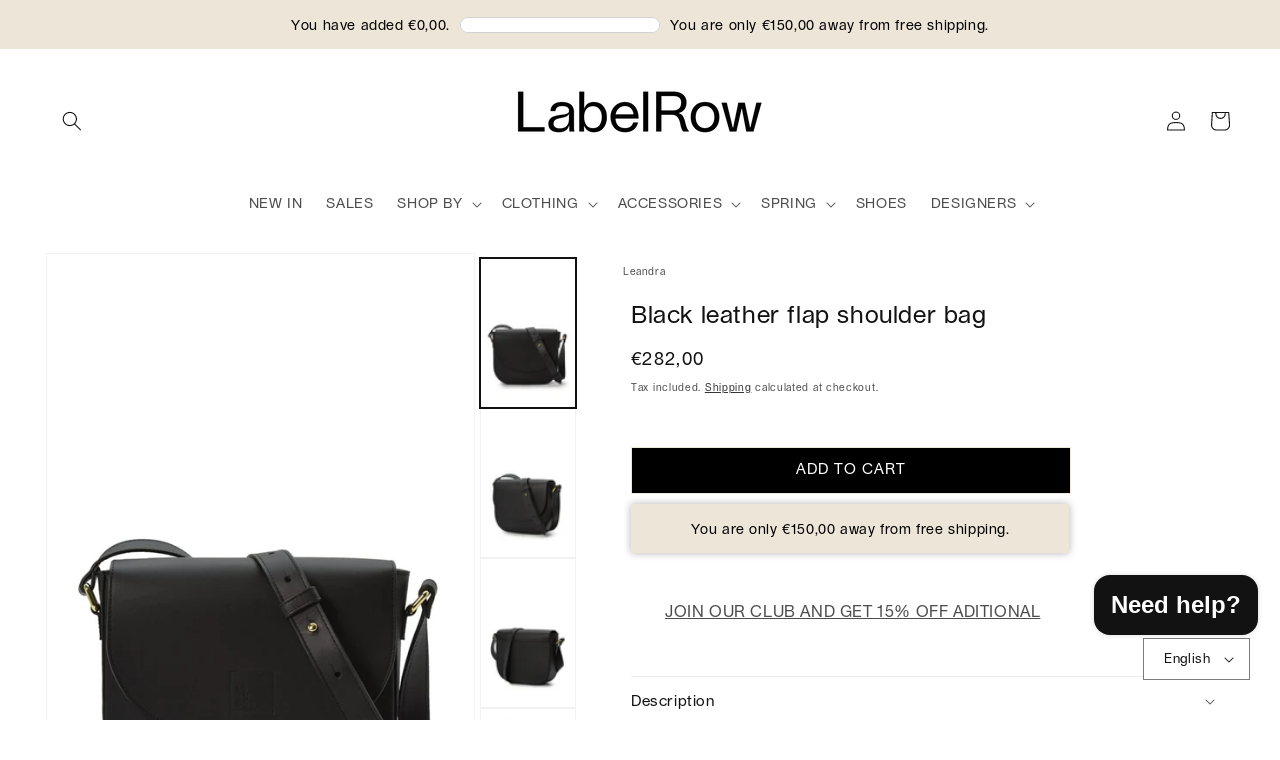

--- FILE ---
content_type: text/html; charset=utf-8
request_url: https://labelrow.com/products/bandolera-redonda-con-solapa-de-piel-color-negro-leandra
body_size: 65224
content:
<!doctype html>
<html class="no-js" lang="en">
  <head>
    <meta charset="utf-8">
    <meta http-equiv="X-UA-Compatible" content="IE=edge">
    <meta name="viewport" content="width=device-width,initial-scale=1">
    <meta name="theme-color" content="">
    <meta name="google-site-verification" content="VYNeqAob1CWx1pVWf4Wx6JjnmTYdzEeH0mkGkp5EPa4">
    <link rel="canonical" href="https://labelrow.com/products/bandolera-redonda-con-solapa-de-piel-color-negro-leandra">
    <link rel="preconnect" href="https://cdn.shopify.com" crossorigin>
    <link href="google-site-verification: google72447acd523475ca.html">

    <script async defer src="https://tools.luckyorange.com/core/lo.js?site-id=ef7f2092"></script><link rel="icon" type="image/png" href="//labelrow.com/cdn/shop/files/LabelRow_Favicon.png?crop=center&height=32&v=1629368431&width=32"><link rel="preconnect" href="https://fonts.shopifycdn.com" crossorigin><title>
      Black leather flap shoulder bag
 &ndash; LabelRow</title>

    
      <meta name="description" content="  Leandra black leather flap shoulder bag. Black leather shoulder bag with flap made in Spain with long adjustable strap with cufflinks. Lujada to the tone, textile lining and logo of the brand engraved on the front of the bag. It has an inside pocket. Exterior Leather: Cow Leather in black Textile inner lining: Printe">
    

    

<meta property="og:site_name" content="LabelRow">
<meta property="og:url" content="https://labelrow.com/products/bandolera-redonda-con-solapa-de-piel-color-negro-leandra">
<meta property="og:title" content="Black leather flap shoulder bag">
<meta property="og:type" content="product">
<meta property="og:description" content="  Leandra black leather flap shoulder bag. Black leather shoulder bag with flap made in Spain with long adjustable strap with cufflinks. Lujada to the tone, textile lining and logo of the brand engraved on the front of the bag. It has an inside pocket. Exterior Leather: Cow Leather in black Textile inner lining: Printe"><meta property="og:image" content="http://labelrow.com/cdn/shop/files/black-leather-flap-shoulder-bag-handbags-leandra-262165.jpg?v=1719531890">
  <meta property="og:image:secure_url" content="https://labelrow.com/cdn/shop/files/black-leather-flap-shoulder-bag-handbags-leandra-262165.jpg?v=1719531890">
  <meta property="og:image:width" content="963">
  <meta property="og:image:height" content="1446"><meta property="og:price:amount" content="282,00">
  <meta property="og:price:currency" content="EUR"><meta name="twitter:card" content="summary_large_image">
<meta name="twitter:title" content="Black leather flap shoulder bag">
<meta name="twitter:description" content="  Leandra black leather flap shoulder bag. Black leather shoulder bag with flap made in Spain with long adjustable strap with cufflinks. Lujada to the tone, textile lining and logo of the brand engraved on the front of the bag. It has an inside pocket. Exterior Leather: Cow Leather in black Textile inner lining: Printe">


    <script src="//labelrow.com/cdn/shop/t/74/assets/global.js?v=4907950325792325621720646753" defer="defer"></script>
    




    
    <script>window.performance && window.performance.mark && window.performance.mark('shopify.content_for_header.start');</script><meta name="google-site-verification" content="A7K5W4BgHE5kSHw-GOgl0OTKOiwKNNHBVZGSaXEVwAM">
<meta name="facebook-domain-verification" content="mlqle6qd8oafcfsvjdz9h98nqcyfu2">
<meta name="facebook-domain-verification" content="101unq6xnqq1xtyii9v04z7kv9rdr2">
<meta id="shopify-digital-wallet" name="shopify-digital-wallet" content="/56387535028/digital_wallets/dialog">
<meta name="shopify-checkout-api-token" content="887db2d655786b1e75f58ff6504700a7">
<meta id="in-context-paypal-metadata" data-shop-id="56387535028" data-venmo-supported="false" data-environment="production" data-locale="en_US" data-paypal-v4="true" data-currency="EUR">
<link rel="alternate" hreflang="x-default" href="https://labelrow.com/products/bandolera-redonda-con-solapa-de-piel-color-negro-leandra">
<link rel="alternate" hreflang="en" href="https://labelrow.com/products/bandolera-redonda-con-solapa-de-piel-color-negro-leandra">
<link rel="alternate" hreflang="es" href="https://labelrow.com/es/products/bandolera-redonda-con-solapa-de-piel-color-negro-leandra">
<link rel="alternate" hreflang="en-AT" href="https://label-row.myshopify.com/products/bandolera-redonda-con-solapa-de-piel-color-negro-leandra">
<link rel="alternate" hreflang="es-AT" href="https://label-row.myshopify.com/es/products/bandolera-redonda-con-solapa-de-piel-color-negro-leandra">
<link rel="alternate" hreflang="en-BE" href="https://label-row.myshopify.com/products/bandolera-redonda-con-solapa-de-piel-color-negro-leandra">
<link rel="alternate" hreflang="es-BE" href="https://label-row.myshopify.com/es/products/bandolera-redonda-con-solapa-de-piel-color-negro-leandra">
<link rel="alternate" hreflang="en-BG" href="https://label-row.myshopify.com/products/bandolera-redonda-con-solapa-de-piel-color-negro-leandra">
<link rel="alternate" hreflang="es-BG" href="https://label-row.myshopify.com/es/products/bandolera-redonda-con-solapa-de-piel-color-negro-leandra">
<link rel="alternate" hreflang="en-CZ" href="https://label-row.myshopify.com/products/bandolera-redonda-con-solapa-de-piel-color-negro-leandra">
<link rel="alternate" hreflang="es-CZ" href="https://label-row.myshopify.com/es/products/bandolera-redonda-con-solapa-de-piel-color-negro-leandra">
<link rel="alternate" hreflang="en-DE" href="https://label-row.myshopify.com/products/bandolera-redonda-con-solapa-de-piel-color-negro-leandra">
<link rel="alternate" hreflang="es-DE" href="https://label-row.myshopify.com/es/products/bandolera-redonda-con-solapa-de-piel-color-negro-leandra">
<link rel="alternate" hreflang="en-DK" href="https://label-row.myshopify.com/products/bandolera-redonda-con-solapa-de-piel-color-negro-leandra">
<link rel="alternate" hreflang="es-DK" href="https://label-row.myshopify.com/es/products/bandolera-redonda-con-solapa-de-piel-color-negro-leandra">
<link rel="alternate" hreflang="en-EE" href="https://label-row.myshopify.com/products/bandolera-redonda-con-solapa-de-piel-color-negro-leandra">
<link rel="alternate" hreflang="es-EE" href="https://label-row.myshopify.com/es/products/bandolera-redonda-con-solapa-de-piel-color-negro-leandra">
<link rel="alternate" hreflang="en-FI" href="https://label-row.myshopify.com/products/bandolera-redonda-con-solapa-de-piel-color-negro-leandra">
<link rel="alternate" hreflang="es-FI" href="https://label-row.myshopify.com/es/products/bandolera-redonda-con-solapa-de-piel-color-negro-leandra">
<link rel="alternate" hreflang="en-FR" href="https://label-row.myshopify.com/products/bandolera-redonda-con-solapa-de-piel-color-negro-leandra">
<link rel="alternate" hreflang="es-FR" href="https://label-row.myshopify.com/es/products/bandolera-redonda-con-solapa-de-piel-color-negro-leandra">
<link rel="alternate" hreflang="en-GR" href="https://label-row.myshopify.com/products/bandolera-redonda-con-solapa-de-piel-color-negro-leandra">
<link rel="alternate" hreflang="es-GR" href="https://label-row.myshopify.com/es/products/bandolera-redonda-con-solapa-de-piel-color-negro-leandra">
<link rel="alternate" hreflang="en-HR" href="https://label-row.myshopify.com/products/bandolera-redonda-con-solapa-de-piel-color-negro-leandra">
<link rel="alternate" hreflang="es-HR" href="https://label-row.myshopify.com/es/products/bandolera-redonda-con-solapa-de-piel-color-negro-leandra">
<link rel="alternate" hreflang="en-HU" href="https://label-row.myshopify.com/products/bandolera-redonda-con-solapa-de-piel-color-negro-leandra">
<link rel="alternate" hreflang="es-HU" href="https://label-row.myshopify.com/es/products/bandolera-redonda-con-solapa-de-piel-color-negro-leandra">
<link rel="alternate" hreflang="en-IT" href="https://label-row.myshopify.com/products/bandolera-redonda-con-solapa-de-piel-color-negro-leandra">
<link rel="alternate" hreflang="es-IT" href="https://label-row.myshopify.com/es/products/bandolera-redonda-con-solapa-de-piel-color-negro-leandra">
<link rel="alternate" hreflang="en-LT" href="https://label-row.myshopify.com/products/bandolera-redonda-con-solapa-de-piel-color-negro-leandra">
<link rel="alternate" hreflang="es-LT" href="https://label-row.myshopify.com/es/products/bandolera-redonda-con-solapa-de-piel-color-negro-leandra">
<link rel="alternate" hreflang="en-LU" href="https://label-row.myshopify.com/products/bandolera-redonda-con-solapa-de-piel-color-negro-leandra">
<link rel="alternate" hreflang="es-LU" href="https://label-row.myshopify.com/es/products/bandolera-redonda-con-solapa-de-piel-color-negro-leandra">
<link rel="alternate" hreflang="en-LV" href="https://label-row.myshopify.com/products/bandolera-redonda-con-solapa-de-piel-color-negro-leandra">
<link rel="alternate" hreflang="es-LV" href="https://label-row.myshopify.com/es/products/bandolera-redonda-con-solapa-de-piel-color-negro-leandra">
<link rel="alternate" hreflang="en-MT" href="https://label-row.myshopify.com/products/bandolera-redonda-con-solapa-de-piel-color-negro-leandra">
<link rel="alternate" hreflang="es-MT" href="https://label-row.myshopify.com/es/products/bandolera-redonda-con-solapa-de-piel-color-negro-leandra">
<link rel="alternate" hreflang="en-NL" href="https://label-row.myshopify.com/products/bandolera-redonda-con-solapa-de-piel-color-negro-leandra">
<link rel="alternate" hreflang="es-NL" href="https://label-row.myshopify.com/es/products/bandolera-redonda-con-solapa-de-piel-color-negro-leandra">
<link rel="alternate" hreflang="en-PL" href="https://label-row.myshopify.com/products/bandolera-redonda-con-solapa-de-piel-color-negro-leandra">
<link rel="alternate" hreflang="es-PL" href="https://label-row.myshopify.com/es/products/bandolera-redonda-con-solapa-de-piel-color-negro-leandra">
<link rel="alternate" hreflang="en-PT" href="https://label-row.myshopify.com/products/bandolera-redonda-con-solapa-de-piel-color-negro-leandra">
<link rel="alternate" hreflang="es-PT" href="https://label-row.myshopify.com/es/products/bandolera-redonda-con-solapa-de-piel-color-negro-leandra">
<link rel="alternate" hreflang="en-RO" href="https://label-row.myshopify.com/products/bandolera-redonda-con-solapa-de-piel-color-negro-leandra">
<link rel="alternate" hreflang="es-RO" href="https://label-row.myshopify.com/es/products/bandolera-redonda-con-solapa-de-piel-color-negro-leandra">
<link rel="alternate" hreflang="en-SE" href="https://label-row.myshopify.com/products/bandolera-redonda-con-solapa-de-piel-color-negro-leandra">
<link rel="alternate" hreflang="es-SE" href="https://label-row.myshopify.com/es/products/bandolera-redonda-con-solapa-de-piel-color-negro-leandra">
<link rel="alternate" hreflang="en-SI" href="https://label-row.myshopify.com/products/bandolera-redonda-con-solapa-de-piel-color-negro-leandra">
<link rel="alternate" hreflang="es-SI" href="https://label-row.myshopify.com/es/products/bandolera-redonda-con-solapa-de-piel-color-negro-leandra">
<link rel="alternate" hreflang="en-SK" href="https://label-row.myshopify.com/products/bandolera-redonda-con-solapa-de-piel-color-negro-leandra">
<link rel="alternate" hreflang="es-SK" href="https://label-row.myshopify.com/es/products/bandolera-redonda-con-solapa-de-piel-color-negro-leandra">
<link rel="alternate" hreflang="en-US" href="https://labelrow.com/en-us/products/bandolera-redonda-con-solapa-de-piel-color-negro-leandra">
<link rel="alternate" hreflang="es-US" href="https://labelrow.com/es-us/products/bandolera-redonda-con-solapa-de-piel-color-negro-leandra">
<link rel="alternate" hreflang="en-ES" href="https://labelrow.com/en-es/products/bandolera-redonda-con-solapa-de-piel-color-negro-leandra">
<link rel="alternate" hreflang="es-ES" href="https://labelrow.com/es-es/products/bandolera-redonda-con-solapa-de-piel-color-negro-leandra">
<link rel="alternate" type="application/json+oembed" href="https://labelrow.com/products/bandolera-redonda-con-solapa-de-piel-color-negro-leandra.oembed">
<script async="async" src="/checkouts/internal/preloads.js?locale=en-IE"></script>
<link rel="preconnect" href="https://shop.app" crossorigin="anonymous">
<script async="async" src="https://shop.app/checkouts/internal/preloads.js?locale=en-IE&shop_id=56387535028" crossorigin="anonymous"></script>
<script id="apple-pay-shop-capabilities" type="application/json">{"shopId":56387535028,"countryCode":"IE","currencyCode":"EUR","merchantCapabilities":["supports3DS"],"merchantId":"gid:\/\/shopify\/Shop\/56387535028","merchantName":"LabelRow","requiredBillingContactFields":["postalAddress","email","phone"],"requiredShippingContactFields":["postalAddress","email","phone"],"shippingType":"shipping","supportedNetworks":["visa","maestro","masterCard","amex"],"total":{"type":"pending","label":"LabelRow","amount":"1.00"},"shopifyPaymentsEnabled":true,"supportsSubscriptions":true}</script>
<script id="shopify-features" type="application/json">{"accessToken":"887db2d655786b1e75f58ff6504700a7","betas":["rich-media-storefront-analytics"],"domain":"labelrow.com","predictiveSearch":true,"shopId":56387535028,"locale":"en"}</script>
<script>var Shopify = Shopify || {};
Shopify.shop = "label-row.myshopify.com";
Shopify.locale = "en";
Shopify.currency = {"active":"EUR","rate":"1.0"};
Shopify.country = "IE";
Shopify.theme = {"name":"LABELROW | FREE SHIPPING BAR | 10 - 07 - 2024","id":167557726543,"schema_name":"Dawn","schema_version":"5.0.0","theme_store_id":887,"role":"main"};
Shopify.theme.handle = "null";
Shopify.theme.style = {"id":null,"handle":null};
Shopify.cdnHost = "labelrow.com/cdn";
Shopify.routes = Shopify.routes || {};
Shopify.routes.root = "/";</script>
<script type="module">!function(o){(o.Shopify=o.Shopify||{}).modules=!0}(window);</script>
<script>!function(o){function n(){var o=[];function n(){o.push(Array.prototype.slice.apply(arguments))}return n.q=o,n}var t=o.Shopify=o.Shopify||{};t.loadFeatures=n(),t.autoloadFeatures=n()}(window);</script>
<script>
  window.ShopifyPay = window.ShopifyPay || {};
  window.ShopifyPay.apiHost = "shop.app\/pay";
  window.ShopifyPay.redirectState = null;
</script>
<script id="shop-js-analytics" type="application/json">{"pageType":"product"}</script>
<script defer="defer" async type="module" src="//labelrow.com/cdn/shopifycloud/shop-js/modules/v2/client.init-shop-cart-sync_C5BV16lS.en.esm.js"></script>
<script defer="defer" async type="module" src="//labelrow.com/cdn/shopifycloud/shop-js/modules/v2/chunk.common_CygWptCX.esm.js"></script>
<script type="module">
  await import("//labelrow.com/cdn/shopifycloud/shop-js/modules/v2/client.init-shop-cart-sync_C5BV16lS.en.esm.js");
await import("//labelrow.com/cdn/shopifycloud/shop-js/modules/v2/chunk.common_CygWptCX.esm.js");

  window.Shopify.SignInWithShop?.initShopCartSync?.({"fedCMEnabled":true,"windoidEnabled":true});

</script>
<script>
  window.Shopify = window.Shopify || {};
  if (!window.Shopify.featureAssets) window.Shopify.featureAssets = {};
  window.Shopify.featureAssets['shop-js'] = {"shop-cart-sync":["modules/v2/client.shop-cart-sync_ZFArdW7E.en.esm.js","modules/v2/chunk.common_CygWptCX.esm.js"],"init-fed-cm":["modules/v2/client.init-fed-cm_CmiC4vf6.en.esm.js","modules/v2/chunk.common_CygWptCX.esm.js"],"shop-button":["modules/v2/client.shop-button_tlx5R9nI.en.esm.js","modules/v2/chunk.common_CygWptCX.esm.js"],"shop-cash-offers":["modules/v2/client.shop-cash-offers_DOA2yAJr.en.esm.js","modules/v2/chunk.common_CygWptCX.esm.js","modules/v2/chunk.modal_D71HUcav.esm.js"],"init-windoid":["modules/v2/client.init-windoid_sURxWdc1.en.esm.js","modules/v2/chunk.common_CygWptCX.esm.js"],"shop-toast-manager":["modules/v2/client.shop-toast-manager_ClPi3nE9.en.esm.js","modules/v2/chunk.common_CygWptCX.esm.js"],"init-shop-email-lookup-coordinator":["modules/v2/client.init-shop-email-lookup-coordinator_B8hsDcYM.en.esm.js","modules/v2/chunk.common_CygWptCX.esm.js"],"init-shop-cart-sync":["modules/v2/client.init-shop-cart-sync_C5BV16lS.en.esm.js","modules/v2/chunk.common_CygWptCX.esm.js"],"avatar":["modules/v2/client.avatar_BTnouDA3.en.esm.js"],"pay-button":["modules/v2/client.pay-button_FdsNuTd3.en.esm.js","modules/v2/chunk.common_CygWptCX.esm.js"],"init-customer-accounts":["modules/v2/client.init-customer-accounts_DxDtT_ad.en.esm.js","modules/v2/client.shop-login-button_C5VAVYt1.en.esm.js","modules/v2/chunk.common_CygWptCX.esm.js","modules/v2/chunk.modal_D71HUcav.esm.js"],"init-shop-for-new-customer-accounts":["modules/v2/client.init-shop-for-new-customer-accounts_ChsxoAhi.en.esm.js","modules/v2/client.shop-login-button_C5VAVYt1.en.esm.js","modules/v2/chunk.common_CygWptCX.esm.js","modules/v2/chunk.modal_D71HUcav.esm.js"],"shop-login-button":["modules/v2/client.shop-login-button_C5VAVYt1.en.esm.js","modules/v2/chunk.common_CygWptCX.esm.js","modules/v2/chunk.modal_D71HUcav.esm.js"],"init-customer-accounts-sign-up":["modules/v2/client.init-customer-accounts-sign-up_CPSyQ0Tj.en.esm.js","modules/v2/client.shop-login-button_C5VAVYt1.en.esm.js","modules/v2/chunk.common_CygWptCX.esm.js","modules/v2/chunk.modal_D71HUcav.esm.js"],"shop-follow-button":["modules/v2/client.shop-follow-button_Cva4Ekp9.en.esm.js","modules/v2/chunk.common_CygWptCX.esm.js","modules/v2/chunk.modal_D71HUcav.esm.js"],"checkout-modal":["modules/v2/client.checkout-modal_BPM8l0SH.en.esm.js","modules/v2/chunk.common_CygWptCX.esm.js","modules/v2/chunk.modal_D71HUcav.esm.js"],"lead-capture":["modules/v2/client.lead-capture_Bi8yE_yS.en.esm.js","modules/v2/chunk.common_CygWptCX.esm.js","modules/v2/chunk.modal_D71HUcav.esm.js"],"shop-login":["modules/v2/client.shop-login_D6lNrXab.en.esm.js","modules/v2/chunk.common_CygWptCX.esm.js","modules/v2/chunk.modal_D71HUcav.esm.js"],"payment-terms":["modules/v2/client.payment-terms_CZxnsJam.en.esm.js","modules/v2/chunk.common_CygWptCX.esm.js","modules/v2/chunk.modal_D71HUcav.esm.js"]};
</script>
<script>(function() {
  var isLoaded = false;
  function asyncLoad() {
    if (isLoaded) return;
    isLoaded = true;
    var urls = ["https:\/\/chimpstatic.com\/mcjs-connected\/js\/users\/9e6717915f3e90c81e11233ea\/0df9dbc7099973dfac901e92d.js?shop=label-row.myshopify.com","https:\/\/tools.luckyorange.com\/core\/lo.js?site-id=ef7f2092\u0026shop=label-row.myshopify.com","\/\/www.powr.io\/powr.js?powr-token=label-row.myshopify.com\u0026external-type=shopify\u0026shop=label-row.myshopify.com","https:\/\/sp-seller.webkul.com\/js\/seller_profile_tag.js?shop=label-row.myshopify.com","https:\/\/cdn.nfcube.com\/instafeed-0b5a683fa68275731be0b1290eaf5d85.js?shop=label-row.myshopify.com","\/\/backinstock.useamp.com\/widget\/73806_1767159388.js?category=bis\u0026v=6\u0026shop=label-row.myshopify.com"];
    for (var i = 0; i < urls.length; i++) {
      var s = document.createElement('script');
      s.type = 'text/javascript';
      s.async = true;
      s.src = urls[i];
      var x = document.getElementsByTagName('script')[0];
      x.parentNode.insertBefore(s, x);
    }
  };
  if(window.attachEvent) {
    window.attachEvent('onload', asyncLoad);
  } else {
    window.addEventListener('load', asyncLoad, false);
  }
})();</script>
<script id="__st">var __st={"a":56387535028,"offset":0,"reqid":"6ba15919-fc93-478a-a30c-88b0c97f190f-1768685683","pageurl":"labelrow.com\/products\/bandolera-redonda-con-solapa-de-piel-color-negro-leandra","u":"c11e5ef6381d","p":"product","rtyp":"product","rid":7306884350132};</script>
<script>window.ShopifyPaypalV4VisibilityTracking = true;</script>
<script id="captcha-bootstrap">!function(){'use strict';const t='contact',e='account',n='new_comment',o=[[t,t],['blogs',n],['comments',n],[t,'customer']],c=[[e,'customer_login'],[e,'guest_login'],[e,'recover_customer_password'],[e,'create_customer']],r=t=>t.map((([t,e])=>`form[action*='/${t}']:not([data-nocaptcha='true']) input[name='form_type'][value='${e}']`)).join(','),a=t=>()=>t?[...document.querySelectorAll(t)].map((t=>t.form)):[];function s(){const t=[...o],e=r(t);return a(e)}const i='password',u='form_key',d=['recaptcha-v3-token','g-recaptcha-response','h-captcha-response',i],f=()=>{try{return window.sessionStorage}catch{return}},m='__shopify_v',_=t=>t.elements[u];function p(t,e,n=!1){try{const o=window.sessionStorage,c=JSON.parse(o.getItem(e)),{data:r}=function(t){const{data:e,action:n}=t;return t[m]||n?{data:e,action:n}:{data:t,action:n}}(c);for(const[e,n]of Object.entries(r))t.elements[e]&&(t.elements[e].value=n);n&&o.removeItem(e)}catch(o){console.error('form repopulation failed',{error:o})}}const l='form_type',E='cptcha';function T(t){t.dataset[E]=!0}const w=window,h=w.document,L='Shopify',v='ce_forms',y='captcha';let A=!1;((t,e)=>{const n=(g='f06e6c50-85a8-45c8-87d0-21a2b65856fe',I='https://cdn.shopify.com/shopifycloud/storefront-forms-hcaptcha/ce_storefront_forms_captcha_hcaptcha.v1.5.2.iife.js',D={infoText:'Protected by hCaptcha',privacyText:'Privacy',termsText:'Terms'},(t,e,n)=>{const o=w[L][v],c=o.bindForm;if(c)return c(t,g,e,D).then(n);var r;o.q.push([[t,g,e,D],n]),r=I,A||(h.body.append(Object.assign(h.createElement('script'),{id:'captcha-provider',async:!0,src:r})),A=!0)});var g,I,D;w[L]=w[L]||{},w[L][v]=w[L][v]||{},w[L][v].q=[],w[L][y]=w[L][y]||{},w[L][y].protect=function(t,e){n(t,void 0,e),T(t)},Object.freeze(w[L][y]),function(t,e,n,w,h,L){const[v,y,A,g]=function(t,e,n){const i=e?o:[],u=t?c:[],d=[...i,...u],f=r(d),m=r(i),_=r(d.filter((([t,e])=>n.includes(e))));return[a(f),a(m),a(_),s()]}(w,h,L),I=t=>{const e=t.target;return e instanceof HTMLFormElement?e:e&&e.form},D=t=>v().includes(t);t.addEventListener('submit',(t=>{const e=I(t);if(!e)return;const n=D(e)&&!e.dataset.hcaptchaBound&&!e.dataset.recaptchaBound,o=_(e),c=g().includes(e)&&(!o||!o.value);(n||c)&&t.preventDefault(),c&&!n&&(function(t){try{if(!f())return;!function(t){const e=f();if(!e)return;const n=_(t);if(!n)return;const o=n.value;o&&e.removeItem(o)}(t);const e=Array.from(Array(32),(()=>Math.random().toString(36)[2])).join('');!function(t,e){_(t)||t.append(Object.assign(document.createElement('input'),{type:'hidden',name:u})),t.elements[u].value=e}(t,e),function(t,e){const n=f();if(!n)return;const o=[...t.querySelectorAll(`input[type='${i}']`)].map((({name:t})=>t)),c=[...d,...o],r={};for(const[a,s]of new FormData(t).entries())c.includes(a)||(r[a]=s);n.setItem(e,JSON.stringify({[m]:1,action:t.action,data:r}))}(t,e)}catch(e){console.error('failed to persist form',e)}}(e),e.submit())}));const S=(t,e)=>{t&&!t.dataset[E]&&(n(t,e.some((e=>e===t))),T(t))};for(const o of['focusin','change'])t.addEventListener(o,(t=>{const e=I(t);D(e)&&S(e,y())}));const B=e.get('form_key'),M=e.get(l),P=B&&M;t.addEventListener('DOMContentLoaded',(()=>{const t=y();if(P)for(const e of t)e.elements[l].value===M&&p(e,B);[...new Set([...A(),...v().filter((t=>'true'===t.dataset.shopifyCaptcha))])].forEach((e=>S(e,t)))}))}(h,new URLSearchParams(w.location.search),n,t,e,['guest_login'])})(!0,!0)}();</script>
<script integrity="sha256-4kQ18oKyAcykRKYeNunJcIwy7WH5gtpwJnB7kiuLZ1E=" data-source-attribution="shopify.loadfeatures" defer="defer" src="//labelrow.com/cdn/shopifycloud/storefront/assets/storefront/load_feature-a0a9edcb.js" crossorigin="anonymous"></script>
<script crossorigin="anonymous" defer="defer" src="//labelrow.com/cdn/shopifycloud/storefront/assets/shopify_pay/storefront-65b4c6d7.js?v=20250812"></script>
<script data-source-attribution="shopify.dynamic_checkout.dynamic.init">var Shopify=Shopify||{};Shopify.PaymentButton=Shopify.PaymentButton||{isStorefrontPortableWallets:!0,init:function(){window.Shopify.PaymentButton.init=function(){};var t=document.createElement("script");t.src="https://labelrow.com/cdn/shopifycloud/portable-wallets/latest/portable-wallets.en.js",t.type="module",document.head.appendChild(t)}};
</script>
<script data-source-attribution="shopify.dynamic_checkout.buyer_consent">
  function portableWalletsHideBuyerConsent(e){var t=document.getElementById("shopify-buyer-consent"),n=document.getElementById("shopify-subscription-policy-button");t&&n&&(t.classList.add("hidden"),t.setAttribute("aria-hidden","true"),n.removeEventListener("click",e))}function portableWalletsShowBuyerConsent(e){var t=document.getElementById("shopify-buyer-consent"),n=document.getElementById("shopify-subscription-policy-button");t&&n&&(t.classList.remove("hidden"),t.removeAttribute("aria-hidden"),n.addEventListener("click",e))}window.Shopify?.PaymentButton&&(window.Shopify.PaymentButton.hideBuyerConsent=portableWalletsHideBuyerConsent,window.Shopify.PaymentButton.showBuyerConsent=portableWalletsShowBuyerConsent);
</script>
<script data-source-attribution="shopify.dynamic_checkout.cart.bootstrap">document.addEventListener("DOMContentLoaded",(function(){function t(){return document.querySelector("shopify-accelerated-checkout-cart, shopify-accelerated-checkout")}if(t())Shopify.PaymentButton.init();else{new MutationObserver((function(e,n){t()&&(Shopify.PaymentButton.init(),n.disconnect())})).observe(document.body,{childList:!0,subtree:!0})}}));
</script>
<script id='scb4127' type='text/javascript' async='' src='https://labelrow.com/cdn/shopifycloud/privacy-banner/storefront-banner.js'></script><link id="shopify-accelerated-checkout-styles" rel="stylesheet" media="screen" href="https://labelrow.com/cdn/shopifycloud/portable-wallets/latest/accelerated-checkout-backwards-compat.css" crossorigin="anonymous">
<style id="shopify-accelerated-checkout-cart">
        #shopify-buyer-consent {
  margin-top: 1em;
  display: inline-block;
  width: 100%;
}

#shopify-buyer-consent.hidden {
  display: none;
}

#shopify-subscription-policy-button {
  background: none;
  border: none;
  padding: 0;
  text-decoration: underline;
  font-size: inherit;
  cursor: pointer;
}

#shopify-subscription-policy-button::before {
  box-shadow: none;
}

      </style>
<script id="sections-script" data-sections="product-recommendations,header,footer,language-switcher" defer="defer" src="//labelrow.com/cdn/shop/t/74/compiled_assets/scripts.js?10325"></script>
<script>window.performance && window.performance.mark && window.performance.mark('shopify.content_for_header.end');</script>


    <style data-shopify>
          @font-face {
  font-family: Assistant;
  font-weight: 200;
  font-style: normal;
  font-display: swap;
  src: url("//labelrow.com/cdn/fonts/assistant/assistant_n2.0997f4146488419d665c5365cedadead1504c8c3.woff2") format("woff2"),
       url("//labelrow.com/cdn/fonts/assistant/assistant_n2.1b1c9448deec5b9e91cbc2835e0540f963d278b6.woff") format("woff");
}

          @font-face {
  font-family: Assistant;
  font-weight: 700;
  font-style: normal;
  font-display: swap;
  src: url("//labelrow.com/cdn/fonts/assistant/assistant_n7.bf44452348ec8b8efa3aa3068825305886b1c83c.woff2") format("woff2"),
       url("//labelrow.com/cdn/fonts/assistant/assistant_n7.0c887fee83f6b3bda822f1150b912c72da0f7b64.woff") format("woff");
}

          
          
          @font-face {
  font-family: Assistant;
  font-weight: 400;
  font-style: normal;
  font-display: swap;
  src: url("//labelrow.com/cdn/fonts/assistant/assistant_n4.9120912a469cad1cc292572851508ca49d12e768.woff2") format("woff2"),
       url("//labelrow.com/cdn/fonts/assistant/assistant_n4.6e9875ce64e0fefcd3f4446b7ec9036b3ddd2985.woff") format("woff");
}

          /* Import custom fonts */

          @font-face {
            font-family: "Lausanne";
            src: url("https://cdn.shopify.com/s/files/1/0563/8753/5028/files/Lausanne-Regular.otf?v=1707845656");
          }

          @font-face {
            font-family: "Canela";
            src: url("//labelrow.com/cdn/shop/t/74/assets/Canela-Thin.ttf?v=92186524668329114991720646753");
          }

          :root {


        	--font-body-family: lausanne;
            --font-body-style: normal;
            --font-body-weight: 300;
            --font-body-weight-bold: 300;

            --font-heading-family: lausanne;
            --font-heading-style: normal;
            --font-heading-weight: 300;

            /* --font-body-family: Assistant, sans-serif; */
            --font-body-style: normal;
            --font-body-weight: 200;
            --font-body-weight-bold: 500;

            /* --font-heading-family: Assistant, sans-serif; */
            --font-heading-style: normal;
            --font-heading-weight: 400;
            --font-body-scale: 1.0;
            --font-heading-scale: 1.0;

            --color-base-text: 18, 18, 18;
            --color-shadow: 18, 18, 18;
            --color-base-background-1: 255, 255, 255;
            --color-base-background-2: 237, 229, 216;
            --color-base-solid-button-labels: 18, 18, 18;
            --color-base-outline-button-labels: 18, 18, 18;
            --color-base-accent-1: 237, 229, 216;
            --color-base-accent-2: 239, 196, 187;
            --payment-terms-background-color: #FFFFFF;

            --gradient-base-background-1: #FFFFFF;
            --gradient-base-background-2: #ede5d8;
            --gradient-base-accent-1: #ede5d8;
            --gradient-base-accent-2: #efc4bb;

            --media-padding: px;
            --media-border-opacity: 0.05;
            --media-border-width: 1px;
            --media-radius: 0px;
            --media-shadow-opacity: 0.0;
            --media-shadow-horizontal-offset: 0px;
            --media-shadow-vertical-offset: -40px;
            --media-shadow-blur-radius: 5px;

            --page-width: 130rem;
            --page-width-margin: 0rem;

            --card-image-padding: 0.0rem;
            --card-corner-radius: 0.0rem;
            --card-text-alignment: left;
            --card-border-width: 0.0rem;
            --card-border-opacity: 0.1;
            --card-shadow-opacity: 0.0;
            --card-shadow-horizontal-offset: 0.0rem;
            --card-shadow-vertical-offset: 0.4rem;
            --card-shadow-blur-radius: 0.5rem;

            --badge-corner-radius: 0.0rem;

            --popup-border-width: 1px;
            --popup-border-opacity: 0.1;
            --popup-corner-radius: 0px;
            --popup-shadow-opacity: 0.0;
            --popup-shadow-horizontal-offset: 0px;
            --popup-shadow-vertical-offset: 4px;
            --popup-shadow-blur-radius: 5px;

            --drawer-border-width: 1px;
            --drawer-border-opacity: 0.1;
            --drawer-shadow-opacity: 0.0;
            --drawer-shadow-horizontal-offset: 0px;
            --drawer-shadow-vertical-offset: 4px;
            --drawer-shadow-blur-radius: 5px;

            --spacing-sections-desktop: 0px;
            --spacing-sections-mobile: 0px;

            --grid-desktop-vertical-spacing: 8px;
            --grid-desktop-horizontal-spacing: 8px;
            --grid-mobile-vertical-spacing: 4px;
            --grid-mobile-horizontal-spacing: 4px;

            --text-boxes-border-opacity: 0.1;
            --text-boxes-border-width: 0px;
            --text-boxes-radius: 0px;
            --text-boxes-shadow-opacity: 0.0;
            --text-boxes-shadow-horizontal-offset: 0px;
            --text-boxes-shadow-vertical-offset: 4px;
            --text-boxes-shadow-blur-radius: 5px;

            --buttons-radius: 0px;
            --buttons-radius-outset: 0px;
            --buttons-border-width: 1px;
            --buttons-border-opacity: 1.0;
            --buttons-shadow-opacity: 0.0;
            --buttons-shadow-horizontal-offset: 0px;
            --buttons-shadow-vertical-offset: 4px;
            --buttons-shadow-blur-radius: 5px;
            --buttons-border-offset: 0px;

            --inputs-radius: 0px;
            --inputs-border-width: 1px;
            --inputs-border-opacity: 0.55;
            --inputs-shadow-opacity: 0.0;
            --inputs-shadow-horizontal-offset: 0px;
            --inputs-margin-offset: 0px;
            --inputs-shadow-vertical-offset: 12px;
            --inputs-shadow-blur-radius: 5px;
            --inputs-radius-outset: 0px;

            --variant-pills-radius: 0px;
            --variant-pills-border-width: 1px;
            --variant-pills-border-opacity: 0.55;
            --variant-pills-shadow-opacity: 0.0;
            --variant-pills-shadow-horizontal-offset: 0px;
            --variant-pills-shadow-vertical-offset: 4px;
            --variant-pills-shadow-blur-radius: 5px;
          }

          *,
          *::before,
          *::after {
            box-sizing: inherit;
          }

          html {
            box-sizing: border-box;
            font-size: calc(var(--font-body-scale) * 62.5%);
            height: 100%;
          }

          body {
            display: grid;
            grid-template-rows: auto auto 1fr auto;
            grid-template-columns: 100%;
            min-height: 100%;
            margin: 0;
            font-size: 1.5rem;
            letter-spacing: 0.06rem;
            line-height: calc(1 + 0.8 / var(--font-body-scale));
            font-family: var(--font-body-family) !important;
            font-style: var(--font-body-style);
            font-weight: var(--font-body-weight);
          }

          @media screen and (min-width: 750px) {
            body {
              font-size: 1.6rem;
            }
          }
    </style>

    <link href="//labelrow.com/cdn/shop/t/74/assets/base.css?v=144158187291789168281720646753" rel="stylesheet" type="text/css" media="all" />
    <link href="//labelrow.com/cdn/shop/t/74/assets/custom.css?v=126457903337880542881721682810" rel="stylesheet" type="text/css" media="all" />
    <link href="//labelrow.com/cdn/shop/t/74/assets/component-free-shipping-banner.css?v=69956477247235375101721421930" rel="stylesheet" type="text/css" media="all" />
<link rel="preload" as="font" href="//labelrow.com/cdn/fonts/assistant/assistant_n2.0997f4146488419d665c5365cedadead1504c8c3.woff2" type="font/woff2" crossorigin><link rel="preload" as="font" href="//labelrow.com/cdn/fonts/assistant/assistant_n4.9120912a469cad1cc292572851508ca49d12e768.woff2" type="font/woff2" crossorigin><link
        rel="stylesheet"
        href="//labelrow.com/cdn/shop/t/74/assets/component-predictive-search.css?v=165644661289088488651720646753"
        media="print"
        onload="this.media='all'"
      ><script>
      document.documentElement.className = document.documentElement.className.replace('no-js', 'js');
      if (Shopify.designMode) {
        document.documentElement.classList.add('shopify-design-mode');
      }
    </script>
    <!-- "snippets/weglot_hreftags.liquid" was not rendered, the associated app was uninstalled -->
    <!-- "snippets/weglot_switcher.liquid" was not rendered, the associated app was uninstalled -->
  <script src="https://cdn.shopify.com/extensions/cfc76123-b24f-4e9a-a1dc-585518796af7/forms-2294/assets/shopify-forms-loader.js" type="text/javascript" defer="defer"></script>
<script src="https://cdn.shopify.com/extensions/7bc9bb47-adfa-4267-963e-cadee5096caf/inbox-1252/assets/inbox-chat-loader.js" type="text/javascript" defer="defer"></script>
<script src="https://cdn.shopify.com/extensions/019b979b-238a-7e17-847d-ec6cb3db4951/preorderfrontend-174/assets/globo.preorder.min.js" type="text/javascript" defer="defer"></script>
<link href="https://monorail-edge.shopifysvc.com" rel="dns-prefetch">
<script>(function(){if ("sendBeacon" in navigator && "performance" in window) {try {var session_token_from_headers = performance.getEntriesByType('navigation')[0].serverTiming.find(x => x.name == '_s').description;} catch {var session_token_from_headers = undefined;}var session_cookie_matches = document.cookie.match(/_shopify_s=([^;]*)/);var session_token_from_cookie = session_cookie_matches && session_cookie_matches.length === 2 ? session_cookie_matches[1] : "";var session_token = session_token_from_headers || session_token_from_cookie || "";function handle_abandonment_event(e) {var entries = performance.getEntries().filter(function(entry) {return /monorail-edge.shopifysvc.com/.test(entry.name);});if (!window.abandonment_tracked && entries.length === 0) {window.abandonment_tracked = true;var currentMs = Date.now();var navigation_start = performance.timing.navigationStart;var payload = {shop_id: 56387535028,url: window.location.href,navigation_start,duration: currentMs - navigation_start,session_token,page_type: "product"};window.navigator.sendBeacon("https://monorail-edge.shopifysvc.com/v1/produce", JSON.stringify({schema_id: "online_store_buyer_site_abandonment/1.1",payload: payload,metadata: {event_created_at_ms: currentMs,event_sent_at_ms: currentMs}}));}}window.addEventListener('pagehide', handle_abandonment_event);}}());</script>
<script id="web-pixels-manager-setup">(function e(e,d,r,n,o){if(void 0===o&&(o={}),!Boolean(null===(a=null===(i=window.Shopify)||void 0===i?void 0:i.analytics)||void 0===a?void 0:a.replayQueue)){var i,a;window.Shopify=window.Shopify||{};var t=window.Shopify;t.analytics=t.analytics||{};var s=t.analytics;s.replayQueue=[],s.publish=function(e,d,r){return s.replayQueue.push([e,d,r]),!0};try{self.performance.mark("wpm:start")}catch(e){}var l=function(){var e={modern:/Edge?\/(1{2}[4-9]|1[2-9]\d|[2-9]\d{2}|\d{4,})\.\d+(\.\d+|)|Firefox\/(1{2}[4-9]|1[2-9]\d|[2-9]\d{2}|\d{4,})\.\d+(\.\d+|)|Chrom(ium|e)\/(9{2}|\d{3,})\.\d+(\.\d+|)|(Maci|X1{2}).+ Version\/(15\.\d+|(1[6-9]|[2-9]\d|\d{3,})\.\d+)([,.]\d+|)( \(\w+\)|)( Mobile\/\w+|) Safari\/|Chrome.+OPR\/(9{2}|\d{3,})\.\d+\.\d+|(CPU[ +]OS|iPhone[ +]OS|CPU[ +]iPhone|CPU IPhone OS|CPU iPad OS)[ +]+(15[._]\d+|(1[6-9]|[2-9]\d|\d{3,})[._]\d+)([._]\d+|)|Android:?[ /-](13[3-9]|1[4-9]\d|[2-9]\d{2}|\d{4,})(\.\d+|)(\.\d+|)|Android.+Firefox\/(13[5-9]|1[4-9]\d|[2-9]\d{2}|\d{4,})\.\d+(\.\d+|)|Android.+Chrom(ium|e)\/(13[3-9]|1[4-9]\d|[2-9]\d{2}|\d{4,})\.\d+(\.\d+|)|SamsungBrowser\/([2-9]\d|\d{3,})\.\d+/,legacy:/Edge?\/(1[6-9]|[2-9]\d|\d{3,})\.\d+(\.\d+|)|Firefox\/(5[4-9]|[6-9]\d|\d{3,})\.\d+(\.\d+|)|Chrom(ium|e)\/(5[1-9]|[6-9]\d|\d{3,})\.\d+(\.\d+|)([\d.]+$|.*Safari\/(?![\d.]+ Edge\/[\d.]+$))|(Maci|X1{2}).+ Version\/(10\.\d+|(1[1-9]|[2-9]\d|\d{3,})\.\d+)([,.]\d+|)( \(\w+\)|)( Mobile\/\w+|) Safari\/|Chrome.+OPR\/(3[89]|[4-9]\d|\d{3,})\.\d+\.\d+|(CPU[ +]OS|iPhone[ +]OS|CPU[ +]iPhone|CPU IPhone OS|CPU iPad OS)[ +]+(10[._]\d+|(1[1-9]|[2-9]\d|\d{3,})[._]\d+)([._]\d+|)|Android:?[ /-](13[3-9]|1[4-9]\d|[2-9]\d{2}|\d{4,})(\.\d+|)(\.\d+|)|Mobile Safari.+OPR\/([89]\d|\d{3,})\.\d+\.\d+|Android.+Firefox\/(13[5-9]|1[4-9]\d|[2-9]\d{2}|\d{4,})\.\d+(\.\d+|)|Android.+Chrom(ium|e)\/(13[3-9]|1[4-9]\d|[2-9]\d{2}|\d{4,})\.\d+(\.\d+|)|Android.+(UC? ?Browser|UCWEB|U3)[ /]?(15\.([5-9]|\d{2,})|(1[6-9]|[2-9]\d|\d{3,})\.\d+)\.\d+|SamsungBrowser\/(5\.\d+|([6-9]|\d{2,})\.\d+)|Android.+MQ{2}Browser\/(14(\.(9|\d{2,})|)|(1[5-9]|[2-9]\d|\d{3,})(\.\d+|))(\.\d+|)|K[Aa][Ii]OS\/(3\.\d+|([4-9]|\d{2,})\.\d+)(\.\d+|)/},d=e.modern,r=e.legacy,n=navigator.userAgent;return n.match(d)?"modern":n.match(r)?"legacy":"unknown"}(),u="modern"===l?"modern":"legacy",c=(null!=n?n:{modern:"",legacy:""})[u],f=function(e){return[e.baseUrl,"/wpm","/b",e.hashVersion,"modern"===e.buildTarget?"m":"l",".js"].join("")}({baseUrl:d,hashVersion:r,buildTarget:u}),m=function(e){var d=e.version,r=e.bundleTarget,n=e.surface,o=e.pageUrl,i=e.monorailEndpoint;return{emit:function(e){var a=e.status,t=e.errorMsg,s=(new Date).getTime(),l=JSON.stringify({metadata:{event_sent_at_ms:s},events:[{schema_id:"web_pixels_manager_load/3.1",payload:{version:d,bundle_target:r,page_url:o,status:a,surface:n,error_msg:t},metadata:{event_created_at_ms:s}}]});if(!i)return console&&console.warn&&console.warn("[Web Pixels Manager] No Monorail endpoint provided, skipping logging."),!1;try{return self.navigator.sendBeacon.bind(self.navigator)(i,l)}catch(e){}var u=new XMLHttpRequest;try{return u.open("POST",i,!0),u.setRequestHeader("Content-Type","text/plain"),u.send(l),!0}catch(e){return console&&console.warn&&console.warn("[Web Pixels Manager] Got an unhandled error while logging to Monorail."),!1}}}}({version:r,bundleTarget:l,surface:e.surface,pageUrl:self.location.href,monorailEndpoint:e.monorailEndpoint});try{o.browserTarget=l,function(e){var d=e.src,r=e.async,n=void 0===r||r,o=e.onload,i=e.onerror,a=e.sri,t=e.scriptDataAttributes,s=void 0===t?{}:t,l=document.createElement("script"),u=document.querySelector("head"),c=document.querySelector("body");if(l.async=n,l.src=d,a&&(l.integrity=a,l.crossOrigin="anonymous"),s)for(var f in s)if(Object.prototype.hasOwnProperty.call(s,f))try{l.dataset[f]=s[f]}catch(e){}if(o&&l.addEventListener("load",o),i&&l.addEventListener("error",i),u)u.appendChild(l);else{if(!c)throw new Error("Did not find a head or body element to append the script");c.appendChild(l)}}({src:f,async:!0,onload:function(){if(!function(){var e,d;return Boolean(null===(d=null===(e=window.Shopify)||void 0===e?void 0:e.analytics)||void 0===d?void 0:d.initialized)}()){var d=window.webPixelsManager.init(e)||void 0;if(d){var r=window.Shopify.analytics;r.replayQueue.forEach((function(e){var r=e[0],n=e[1],o=e[2];d.publishCustomEvent(r,n,o)})),r.replayQueue=[],r.publish=d.publishCustomEvent,r.visitor=d.visitor,r.initialized=!0}}},onerror:function(){return m.emit({status:"failed",errorMsg:"".concat(f," has failed to load")})},sri:function(e){var d=/^sha384-[A-Za-z0-9+/=]+$/;return"string"==typeof e&&d.test(e)}(c)?c:"",scriptDataAttributes:o}),m.emit({status:"loading"})}catch(e){m.emit({status:"failed",errorMsg:(null==e?void 0:e.message)||"Unknown error"})}}})({shopId: 56387535028,storefrontBaseUrl: "https://labelrow.com",extensionsBaseUrl: "https://extensions.shopifycdn.com/cdn/shopifycloud/web-pixels-manager",monorailEndpoint: "https://monorail-edge.shopifysvc.com/unstable/produce_batch",surface: "storefront-renderer",enabledBetaFlags: ["2dca8a86"],webPixelsConfigList: [{"id":"957022543","configuration":"{\"config\":\"{\\\"pixel_id\\\":\\\"G-P8KCXD9QT1\\\",\\\"target_country\\\":\\\"IE\\\",\\\"gtag_events\\\":[{\\\"type\\\":\\\"search\\\",\\\"action_label\\\":[\\\"G-P8KCXD9QT1\\\",\\\"AW-10840737686\\\/IUwwCPOm2qwDEJaPorEo\\\"]},{\\\"type\\\":\\\"begin_checkout\\\",\\\"action_label\\\":[\\\"G-P8KCXD9QT1\\\",\\\"AW-10840737686\\\/84SrCPCm2qwDEJaPorEo\\\"]},{\\\"type\\\":\\\"view_item\\\",\\\"action_label\\\":[\\\"G-P8KCXD9QT1\\\",\\\"AW-10840737686\\\/-70gCOqm2qwDEJaPorEo\\\",\\\"MC-H2JQ81VK5V\\\"]},{\\\"type\\\":\\\"purchase\\\",\\\"action_label\\\":[\\\"G-P8KCXD9QT1\\\",\\\"AW-10840737686\\\/1ToHCOem2qwDEJaPorEo\\\",\\\"MC-H2JQ81VK5V\\\"]},{\\\"type\\\":\\\"page_view\\\",\\\"action_label\\\":[\\\"G-P8KCXD9QT1\\\",\\\"AW-10840737686\\\/yTdXCOSm2qwDEJaPorEo\\\",\\\"MC-H2JQ81VK5V\\\"]},{\\\"type\\\":\\\"add_payment_info\\\",\\\"action_label\\\":[\\\"G-P8KCXD9QT1\\\",\\\"AW-10840737686\\\/x9K0CMio2qwDEJaPorEo\\\"]},{\\\"type\\\":\\\"add_to_cart\\\",\\\"action_label\\\":[\\\"G-P8KCXD9QT1\\\",\\\"AW-10840737686\\\/-bKDCO2m2qwDEJaPorEo\\\"]}],\\\"enable_monitoring_mode\\\":false}\"}","eventPayloadVersion":"v1","runtimeContext":"OPEN","scriptVersion":"b2a88bafab3e21179ed38636efcd8a93","type":"APP","apiClientId":1780363,"privacyPurposes":[],"dataSharingAdjustments":{"protectedCustomerApprovalScopes":["read_customer_address","read_customer_email","read_customer_name","read_customer_personal_data","read_customer_phone"]}},{"id":"272990543","configuration":"{\"pixel_id\":\"712670166394500\",\"pixel_type\":\"facebook_pixel\",\"metaapp_system_user_token\":\"-\"}","eventPayloadVersion":"v1","runtimeContext":"OPEN","scriptVersion":"ca16bc87fe92b6042fbaa3acc2fbdaa6","type":"APP","apiClientId":2329312,"privacyPurposes":["ANALYTICS","MARKETING","SALE_OF_DATA"],"dataSharingAdjustments":{"protectedCustomerApprovalScopes":["read_customer_address","read_customer_email","read_customer_name","read_customer_personal_data","read_customer_phone"]}},{"id":"327860","configuration":"{\"siteId\":\"ef7f2092\",\"environment\":\"production\"}","eventPayloadVersion":"v1","runtimeContext":"STRICT","scriptVersion":"c66f5762e80601f1bfc6799b894f5761","type":"APP","apiClientId":187969,"privacyPurposes":["ANALYTICS","MARKETING","SALE_OF_DATA"],"dataSharingAdjustments":{"protectedCustomerApprovalScopes":[]}},{"id":"shopify-app-pixel","configuration":"{}","eventPayloadVersion":"v1","runtimeContext":"STRICT","scriptVersion":"0450","apiClientId":"shopify-pixel","type":"APP","privacyPurposes":["ANALYTICS","MARKETING"]},{"id":"shopify-custom-pixel","eventPayloadVersion":"v1","runtimeContext":"LAX","scriptVersion":"0450","apiClientId":"shopify-pixel","type":"CUSTOM","privacyPurposes":["ANALYTICS","MARKETING"]}],isMerchantRequest: false,initData: {"shop":{"name":"LabelRow","paymentSettings":{"currencyCode":"EUR"},"myshopifyDomain":"label-row.myshopify.com","countryCode":"IE","storefrontUrl":"https:\/\/labelrow.com"},"customer":null,"cart":null,"checkout":null,"productVariants":[{"price":{"amount":282.0,"currencyCode":"EUR"},"product":{"title":"Black leather flap shoulder bag","vendor":"Leandra","id":"7306884350132","untranslatedTitle":"Black leather flap shoulder bag","url":"\/products\/bandolera-redonda-con-solapa-de-piel-color-negro-leandra","type":"Handbags"},"id":"42006427762868","image":{"src":"\/\/labelrow.com\/cdn\/shop\/files\/black-leather-flap-shoulder-bag-handbags-leandra-262165.jpg?v=1719531890"},"sku":"BANDOLERASOLNEGRO","title":"Default Title","untranslatedTitle":"Default Title"}],"purchasingCompany":null},},"https://labelrow.com/cdn","fcfee988w5aeb613cpc8e4bc33m6693e112",{"modern":"","legacy":""},{"shopId":"56387535028","storefrontBaseUrl":"https:\/\/labelrow.com","extensionBaseUrl":"https:\/\/extensions.shopifycdn.com\/cdn\/shopifycloud\/web-pixels-manager","surface":"storefront-renderer","enabledBetaFlags":"[\"2dca8a86\"]","isMerchantRequest":"false","hashVersion":"fcfee988w5aeb613cpc8e4bc33m6693e112","publish":"custom","events":"[[\"page_viewed\",{}],[\"product_viewed\",{\"productVariant\":{\"price\":{\"amount\":282.0,\"currencyCode\":\"EUR\"},\"product\":{\"title\":\"Black leather flap shoulder bag\",\"vendor\":\"Leandra\",\"id\":\"7306884350132\",\"untranslatedTitle\":\"Black leather flap shoulder bag\",\"url\":\"\/products\/bandolera-redonda-con-solapa-de-piel-color-negro-leandra\",\"type\":\"Handbags\"},\"id\":\"42006427762868\",\"image\":{\"src\":\"\/\/labelrow.com\/cdn\/shop\/files\/black-leather-flap-shoulder-bag-handbags-leandra-262165.jpg?v=1719531890\"},\"sku\":\"BANDOLERASOLNEGRO\",\"title\":\"Default Title\",\"untranslatedTitle\":\"Default Title\"}}]]"});</script><script>
  window.ShopifyAnalytics = window.ShopifyAnalytics || {};
  window.ShopifyAnalytics.meta = window.ShopifyAnalytics.meta || {};
  window.ShopifyAnalytics.meta.currency = 'EUR';
  var meta = {"product":{"id":7306884350132,"gid":"gid:\/\/shopify\/Product\/7306884350132","vendor":"Leandra","type":"Handbags","handle":"bandolera-redonda-con-solapa-de-piel-color-negro-leandra","variants":[{"id":42006427762868,"price":28200,"name":"Black leather flap shoulder bag","public_title":null,"sku":"BANDOLERASOLNEGRO"}],"remote":false},"page":{"pageType":"product","resourceType":"product","resourceId":7306884350132,"requestId":"6ba15919-fc93-478a-a30c-88b0c97f190f-1768685683"}};
  for (var attr in meta) {
    window.ShopifyAnalytics.meta[attr] = meta[attr];
  }
</script>
<script class="analytics">
  (function () {
    var customDocumentWrite = function(content) {
      var jquery = null;

      if (window.jQuery) {
        jquery = window.jQuery;
      } else if (window.Checkout && window.Checkout.$) {
        jquery = window.Checkout.$;
      }

      if (jquery) {
        jquery('body').append(content);
      }
    };

    var hasLoggedConversion = function(token) {
      if (token) {
        return document.cookie.indexOf('loggedConversion=' + token) !== -1;
      }
      return false;
    }

    var setCookieIfConversion = function(token) {
      if (token) {
        var twoMonthsFromNow = new Date(Date.now());
        twoMonthsFromNow.setMonth(twoMonthsFromNow.getMonth() + 2);

        document.cookie = 'loggedConversion=' + token + '; expires=' + twoMonthsFromNow;
      }
    }

    var trekkie = window.ShopifyAnalytics.lib = window.trekkie = window.trekkie || [];
    if (trekkie.integrations) {
      return;
    }
    trekkie.methods = [
      'identify',
      'page',
      'ready',
      'track',
      'trackForm',
      'trackLink'
    ];
    trekkie.factory = function(method) {
      return function() {
        var args = Array.prototype.slice.call(arguments);
        args.unshift(method);
        trekkie.push(args);
        return trekkie;
      };
    };
    for (var i = 0; i < trekkie.methods.length; i++) {
      var key = trekkie.methods[i];
      trekkie[key] = trekkie.factory(key);
    }
    trekkie.load = function(config) {
      trekkie.config = config || {};
      trekkie.config.initialDocumentCookie = document.cookie;
      var first = document.getElementsByTagName('script')[0];
      var script = document.createElement('script');
      script.type = 'text/javascript';
      script.onerror = function(e) {
        var scriptFallback = document.createElement('script');
        scriptFallback.type = 'text/javascript';
        scriptFallback.onerror = function(error) {
                var Monorail = {
      produce: function produce(monorailDomain, schemaId, payload) {
        var currentMs = new Date().getTime();
        var event = {
          schema_id: schemaId,
          payload: payload,
          metadata: {
            event_created_at_ms: currentMs,
            event_sent_at_ms: currentMs
          }
        };
        return Monorail.sendRequest("https://" + monorailDomain + "/v1/produce", JSON.stringify(event));
      },
      sendRequest: function sendRequest(endpointUrl, payload) {
        // Try the sendBeacon API
        if (window && window.navigator && typeof window.navigator.sendBeacon === 'function' && typeof window.Blob === 'function' && !Monorail.isIos12()) {
          var blobData = new window.Blob([payload], {
            type: 'text/plain'
          });

          if (window.navigator.sendBeacon(endpointUrl, blobData)) {
            return true;
          } // sendBeacon was not successful

        } // XHR beacon

        var xhr = new XMLHttpRequest();

        try {
          xhr.open('POST', endpointUrl);
          xhr.setRequestHeader('Content-Type', 'text/plain');
          xhr.send(payload);
        } catch (e) {
          console.log(e);
        }

        return false;
      },
      isIos12: function isIos12() {
        return window.navigator.userAgent.lastIndexOf('iPhone; CPU iPhone OS 12_') !== -1 || window.navigator.userAgent.lastIndexOf('iPad; CPU OS 12_') !== -1;
      }
    };
    Monorail.produce('monorail-edge.shopifysvc.com',
      'trekkie_storefront_load_errors/1.1',
      {shop_id: 56387535028,
      theme_id: 167557726543,
      app_name: "storefront",
      context_url: window.location.href,
      source_url: "//labelrow.com/cdn/s/trekkie.storefront.cd680fe47e6c39ca5d5df5f0a32d569bc48c0f27.min.js"});

        };
        scriptFallback.async = true;
        scriptFallback.src = '//labelrow.com/cdn/s/trekkie.storefront.cd680fe47e6c39ca5d5df5f0a32d569bc48c0f27.min.js';
        first.parentNode.insertBefore(scriptFallback, first);
      };
      script.async = true;
      script.src = '//labelrow.com/cdn/s/trekkie.storefront.cd680fe47e6c39ca5d5df5f0a32d569bc48c0f27.min.js';
      first.parentNode.insertBefore(script, first);
    };
    trekkie.load(
      {"Trekkie":{"appName":"storefront","development":false,"defaultAttributes":{"shopId":56387535028,"isMerchantRequest":null,"themeId":167557726543,"themeCityHash":"9866105317433844535","contentLanguage":"en","currency":"EUR","eventMetadataId":"41feb4c5-e927-4391-9cd3-fcaeac2f5b7d"},"isServerSideCookieWritingEnabled":true,"monorailRegion":"shop_domain","enabledBetaFlags":["65f19447"]},"Session Attribution":{},"S2S":{"facebookCapiEnabled":true,"source":"trekkie-storefront-renderer","apiClientId":580111}}
    );

    var loaded = false;
    trekkie.ready(function() {
      if (loaded) return;
      loaded = true;

      window.ShopifyAnalytics.lib = window.trekkie;

      var originalDocumentWrite = document.write;
      document.write = customDocumentWrite;
      try { window.ShopifyAnalytics.merchantGoogleAnalytics.call(this); } catch(error) {};
      document.write = originalDocumentWrite;

      window.ShopifyAnalytics.lib.page(null,{"pageType":"product","resourceType":"product","resourceId":7306884350132,"requestId":"6ba15919-fc93-478a-a30c-88b0c97f190f-1768685683","shopifyEmitted":true});

      var match = window.location.pathname.match(/checkouts\/(.+)\/(thank_you|post_purchase)/)
      var token = match? match[1]: undefined;
      if (!hasLoggedConversion(token)) {
        setCookieIfConversion(token);
        window.ShopifyAnalytics.lib.track("Viewed Product",{"currency":"EUR","variantId":42006427762868,"productId":7306884350132,"productGid":"gid:\/\/shopify\/Product\/7306884350132","name":"Black leather flap shoulder bag","price":"282.00","sku":"BANDOLERASOLNEGRO","brand":"Leandra","variant":null,"category":"Handbags","nonInteraction":true,"remote":false},undefined,undefined,{"shopifyEmitted":true});
      window.ShopifyAnalytics.lib.track("monorail:\/\/trekkie_storefront_viewed_product\/1.1",{"currency":"EUR","variantId":42006427762868,"productId":7306884350132,"productGid":"gid:\/\/shopify\/Product\/7306884350132","name":"Black leather flap shoulder bag","price":"282.00","sku":"BANDOLERASOLNEGRO","brand":"Leandra","variant":null,"category":"Handbags","nonInteraction":true,"remote":false,"referer":"https:\/\/labelrow.com\/products\/bandolera-redonda-con-solapa-de-piel-color-negro-leandra"});
      }
    });


        var eventsListenerScript = document.createElement('script');
        eventsListenerScript.async = true;
        eventsListenerScript.src = "//labelrow.com/cdn/shopifycloud/storefront/assets/shop_events_listener-3da45d37.js";
        document.getElementsByTagName('head')[0].appendChild(eventsListenerScript);

})();</script>
  <script>
  if (!window.ga || (window.ga && typeof window.ga !== 'function')) {
    window.ga = function ga() {
      (window.ga.q = window.ga.q || []).push(arguments);
      if (window.Shopify && window.Shopify.analytics && typeof window.Shopify.analytics.publish === 'function') {
        window.Shopify.analytics.publish("ga_stub_called", {}, {sendTo: "google_osp_migration"});
      }
      console.error("Shopify's Google Analytics stub called with:", Array.from(arguments), "\nSee https://help.shopify.com/manual/promoting-marketing/pixels/pixel-migration#google for more information.");
    };
    if (window.Shopify && window.Shopify.analytics && typeof window.Shopify.analytics.publish === 'function') {
      window.Shopify.analytics.publish("ga_stub_initialized", {}, {sendTo: "google_osp_migration"});
    }
  }
</script>
<script
  defer
  src="https://labelrow.com/cdn/shopifycloud/perf-kit/shopify-perf-kit-3.0.4.min.js"
  data-application="storefront-renderer"
  data-shop-id="56387535028"
  data-render-region="gcp-us-east1"
  data-page-type="product"
  data-theme-instance-id="167557726543"
  data-theme-name="Dawn"
  data-theme-version="5.0.0"
  data-monorail-region="shop_domain"
  data-resource-timing-sampling-rate="10"
  data-shs="true"
  data-shs-beacon="true"
  data-shs-export-with-fetch="true"
  data-shs-logs-sample-rate="1"
  data-shs-beacon-endpoint="https://labelrow.com/api/collect"
></script>
</head>

  <body class="gradient">
    <a class="skip-to-content-link button visually-hidden" href="#MainContent">
      Skip to content
    </a>

    <div id="shopify-section-announcement-bar" class="shopify-section">

  
  
  
    
<div class="shipping-content-bar">
  
    <p class="shipping-text">You have added €0,00.</p>
    <progress class="bar-progress" max="15000" value="0">€0,00</progress>
    <p class="shipping-text">You are only €150,00 away from free shipping.</p>
  
</div>

<div class="announcement-bar__container"></div>

</div>


<link href="//labelrow.com/cdn/shop/t/74/assets/quantity-popover.css?v=29974906037699025581720646753" rel="stylesheet" type="text/css" media="all" />

<script src="//labelrow.com/cdn/shop/t/74/assets/cart.js?v=13409773772126480761721422553" defer="defer"></script>
<script src="//labelrow.com/cdn/shop/t/74/assets/quantity-popover.js?v=82513154315370490311720646753" defer="defer"></script>

<style>
  .drawer {
    visibility: hidden;
  }
</style>

<cart-drawer class="drawer is-empty">
  <div id="CartDrawer" class="cart-drawer">
    <div id="CartDrawer-Overlay" class="cart-drawer__overlay"></div>
    <div
      class="drawer__inner"
      role="dialog"
      aria-modal="true"
      aria-label="Your cart"
      tabindex="-1"
    ><div class="drawer__inner-empty">
          <div class="cart-drawer__warnings center">
            <div class="cart-drawer__empty-content">
              <h2 class="cart__empty-text">YOUR CART IS EMPTY</h2>
              <button
                class="drawer__close"
                type="button"
                onclick="this.closest('cart-drawer').close()"
                aria-label="Close"
              >
                <svg xmlns="http://www.w3.org/2000/svg" aria-hidden="true" focusable="false" role="presentation" class="icon icon-close" fill="none" viewBox="0 0 18 17">
  <path d="M.865 15.978a.5.5 0 00.707.707l7.433-7.431 7.579 7.282a.501.501 0 00.846-.37.5.5 0 00-.153-.351L9.712 8.546l7.417-7.416a.5.5 0 10-.707-.708L8.991 7.853 1.413.573a.5.5 0 10-.693.72l7.563 7.268-7.418 7.417z" fill="currentColor">
</svg>

              </button>
              <a href="/collections/all" class="button">
                Continue shopping
              </a><p class="cart__login-title h3">HAVE AN ACCOUNT?</p>
                <p class="cart__login-paragraph">
                  <a href="https://labelrow.com/customer_authentication/redirect?locale=en&region_country=IE" class="link underlined-link">Log in</a> to check out faster.
                </p></div>
          </div></div><div class="drawer__header">
        <h2 class="drawer__heading">Your cart</h2>
        <button
          class="drawer__close"
          type="button"
          onclick="this.closest('cart-drawer').close()"
          aria-label="Close"
        >
          <svg xmlns="http://www.w3.org/2000/svg" aria-hidden="true" focusable="false" role="presentation" class="icon icon-close" fill="none" viewBox="0 0 18 17">
  <path d="M.865 15.978a.5.5 0 00.707.707l7.433-7.431 7.579 7.282a.501.501 0 00.846-.37.5.5 0 00-.153-.351L9.712 8.546l7.417-7.416a.5.5 0 10-.707-.708L8.991 7.853 1.413.573a.5.5 0 10-.693.72l7.563 7.268-7.418 7.417z" fill="currentColor">
</svg>

        </button>
      </div>
      <cart-drawer-items
        
          class=" is-empty"
        
      >
        <form
          action="/cart"
          id="CartDrawer-Form"
          class="cart__contents cart-drawer__form"
          method="post"
        >
          <div id="CartDrawer-CartItems" class="drawer__contents js-contents"><p id="CartDrawer-LiveRegionText" class="visually-hidden" role="status"></p>
            <p id="CartDrawer-LineItemStatus" class="visually-hidden" aria-hidden="true" role="status">
              Loading...
            </p>
          </div>
          <div id="CartDrawer-CartErrors" role="alert"></div>
        </form>
      </cart-drawer-items>
      <div class="drawer__footer"><!-- Start blocks -->
        <!-- Subtotals -->

        <div class="cart-drawer__footer" >
          <div></div>

          <div class="totals" role="status">
            <h2 class="totals__total">Subtotal</h2>
            <p class="totals__total-value">€0,00 EUR</p>
          </div>

          <small class="tax-note caption-large rte">Tax included. <a href="/policies/shipping-policy">Shipping</a> calculated at checkout.
</small>
        </div>

        <!-- CTAs -->

        <div class="cart__ctas" >
          <noscript>
            <button type="submit" class="cart__update-button button button--secondary" form="CartDrawer-Form">
              Update
            </button>
          </noscript>

          <button
            type="submit"
            id="CartDrawer-Checkout"
            class="cart__checkout-button button"
            name="checkout"
            form="CartDrawer-Form"
            
              disabled
            
          >
            Check out
          </button>
        </div>
      </div>
    </div>
  </div>
</cart-drawer>

<script>
  document.addEventListener('DOMContentLoaded', function () {
    function isIE() {
      const ua = window.navigator.userAgent;
      const msie = ua.indexOf('MSIE ');
      const trident = ua.indexOf('Trident/');

      return msie > 0 || trident > 0;
    }

    if (!isIE()) return;
    const cartSubmitInput = document.createElement('input');
    cartSubmitInput.setAttribute('name', 'checkout');
    cartSubmitInput.setAttribute('type', 'hidden');
    document.querySelector('#cart').appendChild(cartSubmitInput);
    document.querySelector('#checkout').addEventListener('click', function (event) {
      document.querySelector('#cart').submit();
    });
  });
</script>
<div id="shopify-section-header" class="shopify-section section-header"><link rel="stylesheet" href="//labelrow.com/cdn/shop/t/74/assets/component-list-menu.css?v=151968516119678728991720646753" media="print" onload="this.media='all'">
<link rel="stylesheet" href="//labelrow.com/cdn/shop/t/74/assets/component-search.css?v=96455689198851321781720646753" media="print" onload="this.media='all'">
<link rel="stylesheet" href="//labelrow.com/cdn/shop/t/74/assets/component-menu-drawer.css?v=182311192829367774911720646753" media="print" onload="this.media='all'">
<link rel="stylesheet" href="//labelrow.com/cdn/shop/t/74/assets/component-cart-notification.css?v=119852831333870967341720646753" media="print" onload="this.media='all'">
<link rel="stylesheet" href="//labelrow.com/cdn/shop/t/74/assets/component-cart-items.css?v=23917223812499722491720646753" media="print" onload="this.media='all'"><link rel="stylesheet" href="//labelrow.com/cdn/shop/t/74/assets/component-price.css?v=112673864592427438181720646753" media="print" onload="this.media='all'">
  <link rel="stylesheet" href="//labelrow.com/cdn/shop/t/74/assets/component-loading-overlay.css?v=167310470843593579841720646753" media="print" onload="this.media='all'"><link href="//labelrow.com/cdn/shop/t/74/assets/component-cart-drawer.css?v=147838144396349376841720646753" rel="stylesheet" type="text/css" media="all" />
  <link href="//labelrow.com/cdn/shop/t/74/assets/component-cart.css?v=61086454150987525971720646753" rel="stylesheet" type="text/css" media="all" />
  <link href="//labelrow.com/cdn/shop/t/74/assets/component-totals.css?v=35008200332502843081720646753" rel="stylesheet" type="text/css" media="all" />
  <link href="//labelrow.com/cdn/shop/t/74/assets/component-price.css?v=112673864592427438181720646753" rel="stylesheet" type="text/css" media="all" />
  <link href="//labelrow.com/cdn/shop/t/74/assets/component-discounts.css?v=152760482443307489271720646753" rel="stylesheet" type="text/css" media="all" />
  <link href="//labelrow.com/cdn/shop/t/74/assets/component-loading-overlay.css?v=167310470843593579841720646753" rel="stylesheet" type="text/css" media="all" />
<link rel="stylesheet" href="//labelrow.com/cdn/shop/t/74/assets/component-mega-menu.css?v=177496590996265276461720646753" media="print" onload="this.media='all'">
  <noscript><link href="//labelrow.com/cdn/shop/t/74/assets/component-mega-menu.css?v=177496590996265276461720646753" rel="stylesheet" type="text/css" media="all" /></noscript><noscript><link href="//labelrow.com/cdn/shop/t/74/assets/component-list-menu.css?v=151968516119678728991720646753" rel="stylesheet" type="text/css" media="all" /></noscript>
<noscript><link href="//labelrow.com/cdn/shop/t/74/assets/component-search.css?v=96455689198851321781720646753" rel="stylesheet" type="text/css" media="all" /></noscript>
<noscript><link href="//labelrow.com/cdn/shop/t/74/assets/component-menu-drawer.css?v=182311192829367774911720646753" rel="stylesheet" type="text/css" media="all" /></noscript>
<noscript><link href="//labelrow.com/cdn/shop/t/74/assets/component-cart-notification.css?v=119852831333870967341720646753" rel="stylesheet" type="text/css" media="all" /></noscript>
<noscript><link href="//labelrow.com/cdn/shop/t/74/assets/component-cart-items.css?v=23917223812499722491720646753" rel="stylesheet" type="text/css" media="all" /></noscript>

<style>
  header-drawer {
    justify-self: start;
    margin-left: -1.2rem;
  }

  @media screen and (min-width: 990px) {
    header-drawer {
      display: none;
    }
  }

  .menu-drawer-container {
    display: flex;
  }

  .list-menu {
    list-style: none;
    padding: 0;
    margin: 0;
  }

  .list-menu--inline {
    display: inline-flex;
    flex-wrap: wrap;
  }

  summary.list-menu__item {
    padding-right: 2.7rem;
  }

  .list-menu__item {
    display: flex;
    align-items: center;
    line-height: calc(1 + 0.3 / var(--font-body-scale));
  }

  .list-menu__item--link {
    text-decoration: none;
    padding-bottom: 1rem;
    padding-top: 1rem;
    line-height: calc(1 + 0.8 / var(--font-body-scale));
  }

  @media screen and (min-width: 750px) {
    .list-menu__item--link {
      padding-bottom: 0.5rem;
      padding-top: 0.5rem;
    }
  }
</style><style data-shopify>.section-header {
    margin-bottom: 6px;
  }

  @media screen and (min-width: 750px) {
    .section-header {
      margin-bottom: 8px;
    }
  }</style><script src="//labelrow.com/cdn/shop/t/74/assets/details-disclosure.js?v=153497636716254413831720646753" defer="defer"></script>
<script src="//labelrow.com/cdn/shop/t/74/assets/details-modal.js?v=4511761896672669691720646753" defer="defer"></script>
<script src="//labelrow.com/cdn/shop/t/74/assets/cart-notification.js?v=146771965050272264641720646753" defer="defer"></script><script src="//labelrow.com/cdn/shop/t/74/assets/cart-drawer.js?v=29057488948220645151721422552" defer="defer"></script><svg xmlns="http://www.w3.org/2000/svg" class="hidden">
  <symbol id="icon-search" viewbox="0 0 18 19" fill="none">
    <path fill-rule="evenodd" clip-rule="evenodd" d="M11.03 11.68A5.784 5.784 0 112.85 3.5a5.784 5.784 0 018.18 8.18zm.26 1.12a6.78 6.78 0 11.72-.7l5.4 5.4a.5.5 0 11-.71.7l-5.41-5.4z" fill="currentColor"/>
  </symbol>

  <symbol id="icon-close" class="icon icon-close" fill="none" viewBox="0 0 18 17">
    <path d="M.865 15.978a.5.5 0 00.707.707l7.433-7.431 7.579 7.282a.501.501 0 00.846-.37.5.5 0 00-.153-.351L9.712 8.546l7.417-7.416a.5.5 0 10-.707-.708L8.991 7.853 1.413.573a.5.5 0 10-.693.72l7.563 7.268-7.418 7.417z" fill="currentColor">
  </symbol>
</svg>
<div class="header-wrapper color-background-1 gradient">
  <header class="header header--top-center page-width header--has-menu"><header-drawer data-breakpoint="tablet">
        <details id="Details-menu-drawer-container" class="menu-drawer-container">
          <summary class="header__icon header__icon--menu header__icon--summary link focus-inset" aria-label="Menu">
            <span>
              <svg xmlns="http://www.w3.org/2000/svg" aria-hidden="true" focusable="false" role="presentation" class="icon icon-hamburger" fill="none" viewBox="0 0 18 16">
  <path d="M1 .5a.5.5 0 100 1h15.71a.5.5 0 000-1H1zM.5 8a.5.5 0 01.5-.5h15.71a.5.5 0 010 1H1A.5.5 0 01.5 8zm0 7a.5.5 0 01.5-.5h15.71a.5.5 0 010 1H1a.5.5 0 01-.5-.5z" fill="currentColor">
</svg>

              <svg xmlns="http://www.w3.org/2000/svg" aria-hidden="true" focusable="false" role="presentation" class="icon icon-close" fill="none" viewBox="0 0 18 17">
  <path d="M.865 15.978a.5.5 0 00.707.707l7.433-7.431 7.579 7.282a.501.501 0 00.846-.37.5.5 0 00-.153-.351L9.712 8.546l7.417-7.416a.5.5 0 10-.707-.708L8.991 7.853 1.413.573a.5.5 0 10-.693.72l7.563 7.268-7.418 7.417z" fill="currentColor">
</svg>

            </span>
          </summary>
          <div id="menu-drawer" class="gradient menu-drawer motion-reduce" tabindex="-1">
            <div class="menu-drawer__inner-container">
              <div class="menu-drawer__navigation-container">
                <nav class="menu-drawer__navigation">
                  <ul class="menu-drawer__menu has-submenu list-menu" role="list"><li><a href="/collections/new-arrivals" class="menu-drawer__menu-item list-menu__item link link--text focus-inset">
                            NEW IN
                          </a></li><li><a href="/collections/sales" class="menu-drawer__menu-item list-menu__item link link--text focus-inset">
                            SALES
                          </a></li><li><details id="Details-menu-drawer-menu-item-3">
                            <summary class="menu-drawer__menu-item list-menu__item link link--text focus-inset">
                              SHOP BY
                              <svg viewBox="0 0 14 10" fill="none" aria-hidden="true" focusable="false" role="presentation" class="icon icon-arrow" xmlns="http://www.w3.org/2000/svg">
  <path fill-rule="evenodd" clip-rule="evenodd" d="M8.537.808a.5.5 0 01.817-.162l4 4a.5.5 0 010 .708l-4 4a.5.5 0 11-.708-.708L11.793 5.5H1a.5.5 0 010-1h10.793L8.646 1.354a.5.5 0 01-.109-.546z" fill="currentColor">
</svg>

                              <svg aria-hidden="true" focusable="false" role="presentation" class="icon icon-caret" viewBox="0 0 10 6">
  <path fill-rule="evenodd" clip-rule="evenodd" d="M9.354.646a.5.5 0 00-.708 0L5 4.293 1.354.646a.5.5 0 00-.708.708l4 4a.5.5 0 00.708 0l4-4a.5.5 0 000-.708z" fill="currentColor">
</svg>

                            </summary>
                            <div id="link-SHOP BY" class="menu-drawer__submenu has-submenu gradient motion-reduce" tabindex="-1">
                              <div class="menu-drawer__inner-submenu">
                                <button class="menu-drawer__close-button link link--text focus-inset" aria-expanded="true">
                                  <svg viewBox="0 0 14 10" fill="none" aria-hidden="true" focusable="false" role="presentation" class="icon icon-arrow" xmlns="http://www.w3.org/2000/svg">
  <path fill-rule="evenodd" clip-rule="evenodd" d="M8.537.808a.5.5 0 01.817-.162l4 4a.5.5 0 010 .708l-4 4a.5.5 0 11-.708-.708L11.793 5.5H1a.5.5 0 010-1h10.793L8.646 1.354a.5.5 0 01-.109-.546z" fill="currentColor">
</svg>

                                  SHOP BY
                                </button>
                                <ul class="menu-drawer__menu list-menu" role="list" tabindex="-1"><li><a href="/collections/spring-edit" class="menu-drawer__menu-item link link--text list-menu__item focus-inset">
                                          Spring
                                        </a></li><li><a href="/collections/wedding-guest" class="menu-drawer__menu-item link link--text list-menu__item focus-inset">
                                          Wedding guest 
                                        </a></li><li><a href="/collections/summer-essentials" class="menu-drawer__menu-item link link--text list-menu__item focus-inset">
                                          Holiday Edit
                                        </a></li><li><a href="/collections/gift-cards" class="menu-drawer__menu-item link link--text list-menu__item focus-inset">
                                          Gift Cards
                                        </a></li><li><a href="/collections/bride-to-be" class="menu-drawer__menu-item link link--text list-menu__item focus-inset">
                                          Bride to Be
                                        </a></li><li><a href="/collections/c" class="menu-drawer__menu-item link link--text list-menu__item focus-inset">
                                          Wardrobe Staples
                                        </a></li><li><a href="/collections/best-sellers" class="menu-drawer__menu-item link link--text list-menu__item focus-inset">
                                          Best Sellers
                                        </a></li><li><a href="/collections/cozy-in-home" class="menu-drawer__menu-item link link--text list-menu__item focus-inset">
                                          Cosy at home 
                                        </a></li><li><a href="/collections/night-out" class="menu-drawer__menu-item link link--text list-menu__item focus-inset">
                                          Night out 
                                        </a></li><li><a href="/collections/office-wear" class="menu-drawer__menu-item link link--text list-menu__item focus-inset">
                                          Office wear 
                                        </a></li><li><a href="/collections/made-to-order" class="menu-drawer__menu-item link link--text list-menu__item focus-inset">
                                          Made to order
                                        </a></li></ul>
                              </div>
                            </div>
                          </details></li><li><details id="Details-menu-drawer-menu-item-4">
                            <summary class="menu-drawer__menu-item list-menu__item link link--text focus-inset">
                              CLOTHING
                              <svg viewBox="0 0 14 10" fill="none" aria-hidden="true" focusable="false" role="presentation" class="icon icon-arrow" xmlns="http://www.w3.org/2000/svg">
  <path fill-rule="evenodd" clip-rule="evenodd" d="M8.537.808a.5.5 0 01.817-.162l4 4a.5.5 0 010 .708l-4 4a.5.5 0 11-.708-.708L11.793 5.5H1a.5.5 0 010-1h10.793L8.646 1.354a.5.5 0 01-.109-.546z" fill="currentColor">
</svg>

                              <svg aria-hidden="true" focusable="false" role="presentation" class="icon icon-caret" viewBox="0 0 10 6">
  <path fill-rule="evenodd" clip-rule="evenodd" d="M9.354.646a.5.5 0 00-.708 0L5 4.293 1.354.646a.5.5 0 00-.708.708l4 4a.5.5 0 00.708 0l4-4a.5.5 0 000-.708z" fill="currentColor">
</svg>

                            </summary>
                            <div id="link-CLOTHING" class="menu-drawer__submenu has-submenu gradient motion-reduce" tabindex="-1">
                              <div class="menu-drawer__inner-submenu">
                                <button class="menu-drawer__close-button link link--text focus-inset" aria-expanded="true">
                                  <svg viewBox="0 0 14 10" fill="none" aria-hidden="true" focusable="false" role="presentation" class="icon icon-arrow" xmlns="http://www.w3.org/2000/svg">
  <path fill-rule="evenodd" clip-rule="evenodd" d="M8.537.808a.5.5 0 01.817-.162l4 4a.5.5 0 010 .708l-4 4a.5.5 0 11-.708-.708L11.793 5.5H1a.5.5 0 010-1h10.793L8.646 1.354a.5.5 0 01-.109-.546z" fill="currentColor">
</svg>

                                  CLOTHING
                                </button>
                                <ul class="menu-drawer__menu list-menu" role="list" tabindex="-1"><li><a href="/collections/dresses" class="menu-drawer__menu-item link link--text list-menu__item focus-inset">
                                          Dresses
                                        </a></li><li><a href="/collections/tops" class="menu-drawer__menu-item link link--text list-menu__item focus-inset">
                                          Tops &amp; T-Shirts
                                        </a></li><li><a href="/collections/blouses-shirts" class="menu-drawer__menu-item link link--text list-menu__item focus-inset">
                                          Blouses &amp; Shirts
                                        </a></li><li><a href="/collections/jumpsuits" class="menu-drawer__menu-item link link--text list-menu__item focus-inset">
                                          Jumpsuits &amp; Playsuits
                                        </a></li><li><a href="/collections/jackets" class="menu-drawer__menu-item link link--text list-menu__item focus-inset">
                                          Jackets &amp; Blazers
                                        </a></li><li><a href="/collections/outerwear" class="menu-drawer__menu-item link link--text list-menu__item focus-inset">
                                          Coats
                                        </a></li><li><a href="/collections/sets" class="menu-drawer__menu-item link link--text list-menu__item focus-inset">
                                          Co-ord Sets
                                        </a></li><li><a href="/collections/knitwear" class="menu-drawer__menu-item link link--text list-menu__item focus-inset">
                                          Knitwear
                                        </a></li><li><a href="/collections/trousers" class="menu-drawer__menu-item link link--text list-menu__item focus-inset">
                                          Trousers
                                        </a></li><li><a href="/collections/shorts" class="menu-drawer__menu-item link link--text list-menu__item focus-inset">
                                          Shorts
                                        </a></li><li><a href="/collections/skirts" class="menu-drawer__menu-item link link--text list-menu__item focus-inset">
                                          Skirts
                                        </a></li><li><a href="/collections/activewear" class="menu-drawer__menu-item link link--text list-menu__item focus-inset">
                                          Activewear
                                        </a></li><li><a href="/collections/swimwear" class="menu-drawer__menu-item link link--text list-menu__item focus-inset">
                                          Swimwear
                                        </a></li><li><a href="/collections/all-clothing" class="menu-drawer__menu-item link link--text list-menu__item focus-inset">
                                          View all
                                        </a></li></ul>
                              </div>
                            </div>
                          </details></li><li><details id="Details-menu-drawer-menu-item-5">
                            <summary class="menu-drawer__menu-item list-menu__item link link--text focus-inset">
                              ACCESSORIES
                              <svg viewBox="0 0 14 10" fill="none" aria-hidden="true" focusable="false" role="presentation" class="icon icon-arrow" xmlns="http://www.w3.org/2000/svg">
  <path fill-rule="evenodd" clip-rule="evenodd" d="M8.537.808a.5.5 0 01.817-.162l4 4a.5.5 0 010 .708l-4 4a.5.5 0 11-.708-.708L11.793 5.5H1a.5.5 0 010-1h10.793L8.646 1.354a.5.5 0 01-.109-.546z" fill="currentColor">
</svg>

                              <svg aria-hidden="true" focusable="false" role="presentation" class="icon icon-caret" viewBox="0 0 10 6">
  <path fill-rule="evenodd" clip-rule="evenodd" d="M9.354.646a.5.5 0 00-.708 0L5 4.293 1.354.646a.5.5 0 00-.708.708l4 4a.5.5 0 00.708 0l4-4a.5.5 0 000-.708z" fill="currentColor">
</svg>

                            </summary>
                            <div id="link-ACCESSORIES" class="menu-drawer__submenu has-submenu gradient motion-reduce" tabindex="-1">
                              <div class="menu-drawer__inner-submenu">
                                <button class="menu-drawer__close-button link link--text focus-inset" aria-expanded="true">
                                  <svg viewBox="0 0 14 10" fill="none" aria-hidden="true" focusable="false" role="presentation" class="icon icon-arrow" xmlns="http://www.w3.org/2000/svg">
  <path fill-rule="evenodd" clip-rule="evenodd" d="M8.537.808a.5.5 0 01.817-.162l4 4a.5.5 0 010 .708l-4 4a.5.5 0 11-.708-.708L11.793 5.5H1a.5.5 0 010-1h10.793L8.646 1.354a.5.5 0 01-.109-.546z" fill="currentColor">
</svg>

                                  ACCESSORIES
                                </button>
                                <ul class="menu-drawer__menu list-menu" role="list" tabindex="-1"><li><a href="/collections/hand-bags" class="menu-drawer__menu-item link link--text list-menu__item focus-inset">
                                          Handbags
                                        </a></li><li><a href="/collections/hats-1" class="menu-drawer__menu-item link link--text list-menu__item focus-inset">
                                          Hats
                                        </a></li><li><a href="/collections/jewellery" class="menu-drawer__menu-item link link--text list-menu__item focus-inset">
                                          Jewelry
                                        </a></li><li><a href="/collections/scarves" class="menu-drawer__menu-item link link--text list-menu__item focus-inset">
                                          Scarves
                                        </a></li><li><a href="/collections/towels" class="menu-drawer__menu-item link link--text list-menu__item focus-inset">
                                          Towels
                                        </a></li><li><a href="/collections/accesories" class="menu-drawer__menu-item link link--text list-menu__item focus-inset">
                                          View all
                                        </a></li></ul>
                              </div>
                            </div>
                          </details></li><li><details id="Details-menu-drawer-menu-item-6">
                            <summary class="menu-drawer__menu-item list-menu__item link link--text focus-inset">
                              SPRING
                              <svg viewBox="0 0 14 10" fill="none" aria-hidden="true" focusable="false" role="presentation" class="icon icon-arrow" xmlns="http://www.w3.org/2000/svg">
  <path fill-rule="evenodd" clip-rule="evenodd" d="M8.537.808a.5.5 0 01.817-.162l4 4a.5.5 0 010 .708l-4 4a.5.5 0 11-.708-.708L11.793 5.5H1a.5.5 0 010-1h10.793L8.646 1.354a.5.5 0 01-.109-.546z" fill="currentColor">
</svg>

                              <svg aria-hidden="true" focusable="false" role="presentation" class="icon icon-caret" viewBox="0 0 10 6">
  <path fill-rule="evenodd" clip-rule="evenodd" d="M9.354.646a.5.5 0 00-.708 0L5 4.293 1.354.646a.5.5 0 00-.708.708l4 4a.5.5 0 00.708 0l4-4a.5.5 0 000-.708z" fill="currentColor">
</svg>

                            </summary>
                            <div id="link-SPRING" class="menu-drawer__submenu has-submenu gradient motion-reduce" tabindex="-1">
                              <div class="menu-drawer__inner-submenu">
                                <button class="menu-drawer__close-button link link--text focus-inset" aria-expanded="true">
                                  <svg viewBox="0 0 14 10" fill="none" aria-hidden="true" focusable="false" role="presentation" class="icon icon-arrow" xmlns="http://www.w3.org/2000/svg">
  <path fill-rule="evenodd" clip-rule="evenodd" d="M8.537.808a.5.5 0 01.817-.162l4 4a.5.5 0 010 .708l-4 4a.5.5 0 11-.708-.708L11.793 5.5H1a.5.5 0 010-1h10.793L8.646 1.354a.5.5 0 01-.109-.546z" fill="currentColor">
</svg>

                                  SPRING
                                </button>
                                <ul class="menu-drawer__menu list-menu" role="list" tabindex="-1"><li><a href="/collections/spring-edit" class="menu-drawer__menu-item link link--text list-menu__item focus-inset">
                                          Spring Clothing
                                        </a></li></ul>
                              </div>
                            </div>
                          </details></li><li><a href="/collections/footwear" class="menu-drawer__menu-item list-menu__item link link--text focus-inset">
                            SHOES
                          </a></li><li><details id="Details-menu-drawer-menu-item-8">
                            <summary class="menu-drawer__menu-item list-menu__item link link--text focus-inset">
                              DESIGNERS
                              <svg viewBox="0 0 14 10" fill="none" aria-hidden="true" focusable="false" role="presentation" class="icon icon-arrow" xmlns="http://www.w3.org/2000/svg">
  <path fill-rule="evenodd" clip-rule="evenodd" d="M8.537.808a.5.5 0 01.817-.162l4 4a.5.5 0 010 .708l-4 4a.5.5 0 11-.708-.708L11.793 5.5H1a.5.5 0 010-1h10.793L8.646 1.354a.5.5 0 01-.109-.546z" fill="currentColor">
</svg>

                              <svg aria-hidden="true" focusable="false" role="presentation" class="icon icon-caret" viewBox="0 0 10 6">
  <path fill-rule="evenodd" clip-rule="evenodd" d="M9.354.646a.5.5 0 00-.708 0L5 4.293 1.354.646a.5.5 0 00-.708.708l4 4a.5.5 0 00.708 0l4-4a.5.5 0 000-.708z" fill="currentColor">
</svg>

                            </summary>
                            <div id="link-DESIGNERS" class="menu-drawer__submenu has-submenu gradient motion-reduce" tabindex="-1">
                              <div class="menu-drawer__inner-submenu">
                                <button class="menu-drawer__close-button link link--text focus-inset" aria-expanded="true">
                                  <svg viewBox="0 0 14 10" fill="none" aria-hidden="true" focusable="false" role="presentation" class="icon icon-arrow" xmlns="http://www.w3.org/2000/svg">
  <path fill-rule="evenodd" clip-rule="evenodd" d="M8.537.808a.5.5 0 01.817-.162l4 4a.5.5 0 010 .708l-4 4a.5.5 0 11-.708-.708L11.793 5.5H1a.5.5 0 010-1h10.793L8.646 1.354a.5.5 0 01-.109-.546z" fill="currentColor">
</svg>

                                  DESIGNERS
                                </button>
                                <ul class="menu-drawer__menu list-menu" role="list" tabindex="-1"><li><details id="Details-menu-drawer-submenu-1">
                                          <summary class="menu-drawer__menu-item link link--text list-menu__item focus-inset">
                                            A - M
                                            <svg viewBox="0 0 14 10" fill="none" aria-hidden="true" focusable="false" role="presentation" class="icon icon-arrow" xmlns="http://www.w3.org/2000/svg">
  <path fill-rule="evenodd" clip-rule="evenodd" d="M8.537.808a.5.5 0 01.817-.162l4 4a.5.5 0 010 .708l-4 4a.5.5 0 11-.708-.708L11.793 5.5H1a.5.5 0 010-1h10.793L8.646 1.354a.5.5 0 01-.109-.546z" fill="currentColor">
</svg>

                                            <svg aria-hidden="true" focusable="false" role="presentation" class="icon icon-caret" viewBox="0 0 10 6">
  <path fill-rule="evenodd" clip-rule="evenodd" d="M9.354.646a.5.5 0 00-.708 0L5 4.293 1.354.646a.5.5 0 00-.708.708l4 4a.5.5 0 00.708 0l4-4a.5.5 0 000-.708z" fill="currentColor">
</svg>

                                          </summary>
                                          <div id="childlink-A - M" class="menu-drawer__submenu has-submenu gradient motion-reduce">
                                            <button class="menu-drawer__close-button link link--text focus-inset" aria-expanded="true">
                                              <svg viewBox="0 0 14 10" fill="none" aria-hidden="true" focusable="false" role="presentation" class="icon icon-arrow" xmlns="http://www.w3.org/2000/svg">
  <path fill-rule="evenodd" clip-rule="evenodd" d="M8.537.808a.5.5 0 01.817-.162l4 4a.5.5 0 010 .708l-4 4a.5.5 0 11-.708-.708L11.793 5.5H1a.5.5 0 010-1h10.793L8.646 1.354a.5.5 0 01-.109-.546z" fill="currentColor">
</svg>

                                              A - M
                                            </button>
                                            <ul class="menu-drawer__menu list-menu" role="list" tabindex="-1"><li>
                                                  <a href="/collections/a-fan-of" class="menu-drawer__menu-item link link--text list-menu__item focus-inset">
                                                    A Fan Of
                                                  </a>
                                                </li><li>
                                                  <a href="/collections/alameda" class="menu-drawer__menu-item link link--text list-menu__item focus-inset">
                                                    Alameda
                                                  </a>
                                                </li><li>
                                                  <a href="/collections/allour-studio" class="menu-drawer__menu-item link link--text list-menu__item focus-inset">
                                                    Allour Studio
                                                  </a>
                                                </li><li>
                                                  <a href="/collections/amilli" class="menu-drawer__menu-item link link--text list-menu__item focus-inset">
                                                    AMILLI
                                                  </a>
                                                </li><li>
                                                  <a href="/collections/arze" class="menu-drawer__menu-item link link--text list-menu__item focus-inset">
                                                    Arze
                                                  </a>
                                                </li><li>
                                                  <a href="/collections/bradhy" class="menu-drawer__menu-item link link--text list-menu__item focus-inset">
                                                    Bradhy
                                                  </a>
                                                </li><li>
                                                  <a href="/collections/camila-mesar" class="menu-drawer__menu-item link link--text list-menu__item focus-inset">
                                                    Camila Mesar
                                                  </a>
                                                </li><li>
                                                  <a href="/collections/carmen-says" class="menu-drawer__menu-item link link--text list-menu__item focus-inset">
                                                    Carmen Says
                                                  </a>
                                                </li><li>
                                                  <a href="/collections/delfina-gue" class="menu-drawer__menu-item link link--text list-menu__item focus-inset">
                                                    Delfina Gue
                                                  </a>
                                                </li><li>
                                                  <a href="/collections/diane-paris" class="menu-drawer__menu-item link link--text list-menu__item focus-inset">
                                                    DIANE Paris
                                                  </a>
                                                </li><li>
                                                  <a href="/collections/essen" class="menu-drawer__menu-item link link--text list-menu__item focus-inset">
                                                    Essen
                                                  </a>
                                                </li><li>
                                                  <a href="/collections/felipe-albernaz" class="menu-drawer__menu-item link link--text list-menu__item focus-inset">
                                                    Felipe Albernaz
                                                  </a>
                                                </li><li>
                                                  <a href="/collections/geanina-calin" class="menu-drawer__menu-item link link--text list-menu__item focus-inset">
                                                    Geanina Calin
                                                  </a>
                                                </li><li>
                                                  <a href="/collections/gold-trip" class="menu-drawer__menu-item link link--text list-menu__item focus-inset">
                                                    Gold Trip
                                                  </a>
                                                </li><li>
                                                  <a href="/collections/her-cipher" class="menu-drawer__menu-item link link--text list-menu__item focus-inset">
                                                    HER CIPHER
                                                  </a>
                                                </li><li>
                                                  <a href="/collections/ipa-brand" class="menu-drawer__menu-item link link--text list-menu__item focus-inset">
                                                    IPA Brand
                                                  </a>
                                                </li><li>
                                                  <a href="/collections/insignia-dsgn" class="menu-drawer__menu-item link link--text list-menu__item focus-inset">
                                                    Insignia Dsgn
                                                  </a>
                                                </li><li>
                                                  <a href="/collections/km-by-lange" class="menu-drawer__menu-item link link--text list-menu__item focus-inset">
                                                    KM by Lange
                                                  </a>
                                                </li><li>
                                                  <a href="/collections/knitel" class="menu-drawer__menu-item link link--text list-menu__item focus-inset">
                                                    Knitel
                                                  </a>
                                                </li><li>
                                                  <a href="/collections/leandra" class="menu-drawer__menu-item link link--text list-menu__item focus-inset">
                                                    Leandra
                                                  </a>
                                                </li><li>
                                                  <a href="/collections/lidia-muro" class="menu-drawer__menu-item link link--text list-menu__item focus-inset">
                                                    Lidia Muro 
                                                  </a>
                                                </li><li>
                                                  <a href="/collections/lorna-earth-1" class="menu-drawer__menu-item link link--text list-menu__item focus-inset">
                                                    Lorna Earth
                                                  </a>
                                                </li><li>
                                                  <a href="/collections/love-by-ksenia-karpenko" class="menu-drawer__menu-item link link--text list-menu__item focus-inset">
                                                    LOVE by Ksenia Karpenko
                                                  </a>
                                                </li><li>
                                                  <a href="/collections/manech-studio" class="menu-drawer__menu-item link link--text list-menu__item focus-inset">
                                                    Manech Studio
                                                  </a>
                                                </li><li>
                                                  <a href="/collections/mantalon" class="menu-drawer__menu-item link link--text list-menu__item focus-inset">
                                                    Mantalon
                                                  </a>
                                                </li><li>
                                                  <a href="/collections/majime" class="menu-drawer__menu-item link link--text list-menu__item focus-inset">
                                                    Majime
                                                  </a>
                                                </li><li>
                                                  <a href="/collections/momoc-shoes" class="menu-drawer__menu-item link link--text list-menu__item focus-inset">
                                                    Momoc Shoes
                                                  </a>
                                                </li><li>
                                                  <a href="/collections/montilitas" class="menu-drawer__menu-item link link--text list-menu__item focus-inset">
                                                    Montilitas
                                                  </a>
                                                </li></ul>
                                          </div>
                                        </details></li><li><details id="Details-menu-drawer-submenu-2">
                                          <summary class="menu-drawer__menu-item link link--text list-menu__item focus-inset">
                                            N - Z
                                            <svg viewBox="0 0 14 10" fill="none" aria-hidden="true" focusable="false" role="presentation" class="icon icon-arrow" xmlns="http://www.w3.org/2000/svg">
  <path fill-rule="evenodd" clip-rule="evenodd" d="M8.537.808a.5.5 0 01.817-.162l4 4a.5.5 0 010 .708l-4 4a.5.5 0 11-.708-.708L11.793 5.5H1a.5.5 0 010-1h10.793L8.646 1.354a.5.5 0 01-.109-.546z" fill="currentColor">
</svg>

                                            <svg aria-hidden="true" focusable="false" role="presentation" class="icon icon-caret" viewBox="0 0 10 6">
  <path fill-rule="evenodd" clip-rule="evenodd" d="M9.354.646a.5.5 0 00-.708 0L5 4.293 1.354.646a.5.5 0 00-.708.708l4 4a.5.5 0 00.708 0l4-4a.5.5 0 000-.708z" fill="currentColor">
</svg>

                                          </summary>
                                          <div id="childlink-N - Z" class="menu-drawer__submenu has-submenu gradient motion-reduce">
                                            <button class="menu-drawer__close-button link link--text focus-inset" aria-expanded="true">
                                              <svg viewBox="0 0 14 10" fill="none" aria-hidden="true" focusable="false" role="presentation" class="icon icon-arrow" xmlns="http://www.w3.org/2000/svg">
  <path fill-rule="evenodd" clip-rule="evenodd" d="M8.537.808a.5.5 0 01.817-.162l4 4a.5.5 0 010 .708l-4 4a.5.5 0 11-.708-.708L11.793 5.5H1a.5.5 0 010-1h10.793L8.646 1.354a.5.5 0 01-.109-.546z" fill="currentColor">
</svg>

                                              N - Z
                                            </button>
                                            <ul class="menu-drawer__menu list-menu" role="list" tabindex="-1"><li>
                                                  <a href="/collections/naiara-elgarresta" class="menu-drawer__menu-item link link--text list-menu__item focus-inset">
                                                    Naiara Elgarresta
                                                  </a>
                                                </li><li>
                                                  <a href="/collections/nana-gotti" class="menu-drawer__menu-item link link--text list-menu__item focus-inset">
                                                    Nana Gotti
                                                  </a>
                                                </li><li>
                                                  <a href="/collections/nazli-ceren" class="menu-drawer__menu-item link link--text list-menu__item focus-inset">
                                                    Nazli Ceren
                                                  </a>
                                                </li><li>
                                                  <a href="/collections/paola-swimwear" class="menu-drawer__menu-item link link--text list-menu__item focus-inset">
                                                    Paola Swimwear
                                                  </a>
                                                </li><li>
                                                  <a href="/collections/peploum" class="menu-drawer__menu-item link link--text list-menu__item focus-inset">
                                                    Peploum
                                                  </a>
                                                </li><li>
                                                  <a href="/collections/ponctuations" class="menu-drawer__menu-item link link--text list-menu__item focus-inset">
                                                    Ponctuations
                                                  </a>
                                                </li><li>
                                                  <a href="/collections/qosmic" class="menu-drawer__menu-item link link--text list-menu__item focus-inset">
                                                    Qosmic
                                                  </a>
                                                </li><li>
                                                  <a href="/collections/quantum-28" class="menu-drawer__menu-item link link--text list-menu__item focus-inset">
                                                    QUANTUM 28
                                                  </a>
                                                </li><li>
                                                  <a href="/collections/raquel-soto" class="menu-drawer__menu-item link link--text list-menu__item focus-inset">
                                                    Raquel Soto
                                                  </a>
                                                </li><li>
                                                  <a href="/collections/relax-baby-be-cool" class="menu-drawer__menu-item link link--text list-menu__item focus-inset">
                                                    Relax Baby Be Cool
                                                  </a>
                                                </li><li>
                                                  <a href="/collections/suagongo" class="menu-drawer__menu-item link link--text list-menu__item focus-inset">
                                                    Suagongo
                                                  </a>
                                                </li><li>
                                                  <a href="/collections/theodore" class="menu-drawer__menu-item link link--text list-menu__item focus-inset">
                                                    Theodore
                                                  </a>
                                                </li><li>
                                                  <a href="/collections/tucca" class="menu-drawer__menu-item link link--text list-menu__item focus-inset">
                                                    Tucca Towels
                                                  </a>
                                                </li><li>
                                                  <a href="/collections/van-hise" class="menu-drawer__menu-item link link--text list-menu__item focus-inset">
                                                    Van Hise
                                                  </a>
                                                </li><li>
                                                  <a href="/collections/virginia-henkart/Handbags" class="menu-drawer__menu-item link link--text list-menu__item focus-inset">
                                                    Virginia Henkart
                                                  </a>
                                                </li><li>
                                                  <a href="/collections/yama-malva" class="menu-drawer__menu-item link link--text list-menu__item focus-inset">
                                                    Yama Malva
                                                  </a>
                                                </li><li>
                                                  <a href="/collections/1-people" class="menu-drawer__menu-item link link--text list-menu__item focus-inset">
                                                    1 People
                                                  </a>
                                                </li><li>
                                                  <a href="/collections/7-rooms" class="menu-drawer__menu-item link link--text list-menu__item focus-inset">
                                                    7.Rooms
                                                  </a>
                                                </li><li>
                                                  <a href="/collections/710-studio" class="menu-drawer__menu-item link link--text list-menu__item focus-inset">
                                                    710 Studio
                                                  </a>
                                                </li></ul>
                                          </div>
                                        </details></li><li><a href="/pages/a-z-of-designers" class="menu-drawer__menu-item link link--text list-menu__item focus-inset">
                                          View all 
                                        </a></li></ul>
                              </div>
                            </div>
                          </details></li></ul>
                </nav>
                <div class="menu-drawer__utility-links"><a href="https://labelrow.com/customer_authentication/redirect?locale=en&region_country=IE" class="menu-drawer__account link focus-inset h5">
                      <svg xmlns="http://www.w3.org/2000/svg" aria-hidden="true" focusable="false" role="presentation" class="icon icon-account" fill="none" viewBox="0 0 18 19">
  <path fill-rule="evenodd" clip-rule="evenodd" d="M6 4.5a3 3 0 116 0 3 3 0 01-6 0zm3-4a4 4 0 100 8 4 4 0 000-8zm5.58 12.15c1.12.82 1.83 2.24 1.91 4.85H1.51c.08-2.6.79-4.03 1.9-4.85C4.66 11.75 6.5 11.5 9 11.5s4.35.26 5.58 1.15zM9 10.5c-2.5 0-4.65.24-6.17 1.35C1.27 12.98.5 14.93.5 18v.5h17V18c0-3.07-.77-5.02-2.33-6.15-1.52-1.1-3.67-1.35-6.17-1.35z" fill="currentColor">
</svg>

Log in</a><ul class="list list-social list-unstyled" role="list"><li class="list-social__item">
                        <a href="https://www.facebook.com/LabelRow-160584009447858" class="list-social__link link"><svg aria-hidden="true" focusable="false" role="presentation" class="icon icon-facebook" viewBox="0 0 18 18">
  <path fill="currentColor" d="M16.42.61c.27 0 .5.1.69.28.19.2.28.42.28.7v15.44c0 .27-.1.5-.28.69a.94.94 0 01-.7.28h-4.39v-6.7h2.25l.31-2.65h-2.56v-1.7c0-.4.1-.72.28-.93.18-.2.5-.32 1-.32h1.37V3.35c-.6-.06-1.27-.1-2.01-.1-1.01 0-1.83.3-2.45.9-.62.6-.93 1.44-.93 2.53v1.97H7.04v2.65h2.24V18H.98c-.28 0-.5-.1-.7-.28a.94.94 0 01-.28-.7V1.59c0-.27.1-.5.28-.69a.94.94 0 01.7-.28h15.44z">
</svg>
<span class="visually-hidden">Facebook</span>
                        </a>
                      </li><li class="list-social__item">
                        <a href="https://www.instagram.com/labelrow/" class="list-social__link link"><svg aria-hidden="true" focusable="false" role="presentation" class="icon icon-instagram" viewBox="0 0 18 18">
  <path fill="currentColor" d="M8.77 1.58c2.34 0 2.62.01 3.54.05.86.04 1.32.18 1.63.3.41.17.7.35 1.01.66.3.3.5.6.65 1 .12.32.27.78.3 1.64.05.92.06 1.2.06 3.54s-.01 2.62-.05 3.54a4.79 4.79 0 01-.3 1.63c-.17.41-.35.7-.66 1.01-.3.3-.6.5-1.01.66-.31.12-.77.26-1.63.3-.92.04-1.2.05-3.54.05s-2.62 0-3.55-.05a4.79 4.79 0 01-1.62-.3c-.42-.16-.7-.35-1.01-.66-.31-.3-.5-.6-.66-1a4.87 4.87 0 01-.3-1.64c-.04-.92-.05-1.2-.05-3.54s0-2.62.05-3.54c.04-.86.18-1.32.3-1.63.16-.41.35-.7.66-1.01.3-.3.6-.5 1-.65.32-.12.78-.27 1.63-.3.93-.05 1.2-.06 3.55-.06zm0-1.58C6.39 0 6.09.01 5.15.05c-.93.04-1.57.2-2.13.4-.57.23-1.06.54-1.55 1.02C1 1.96.7 2.45.46 3.02c-.22.56-.37 1.2-.4 2.13C0 6.1 0 6.4 0 8.77s.01 2.68.05 3.61c.04.94.2 1.57.4 2.13.23.58.54 1.07 1.02 1.56.49.48.98.78 1.55 1.01.56.22 1.2.37 2.13.4.94.05 1.24.06 3.62.06 2.39 0 2.68-.01 3.62-.05.93-.04 1.57-.2 2.13-.41a4.27 4.27 0 001.55-1.01c.49-.49.79-.98 1.01-1.56.22-.55.37-1.19.41-2.13.04-.93.05-1.23.05-3.61 0-2.39 0-2.68-.05-3.62a6.47 6.47 0 00-.4-2.13 4.27 4.27 0 00-1.02-1.55A4.35 4.35 0 0014.52.46a6.43 6.43 0 00-2.13-.41A69 69 0 008.77 0z"/>
  <path fill="currentColor" d="M8.8 4a4.5 4.5 0 100 9 4.5 4.5 0 000-9zm0 7.43a2.92 2.92 0 110-5.85 2.92 2.92 0 010 5.85zM13.43 5a1.05 1.05 0 100-2.1 1.05 1.05 0 000 2.1z">
</svg>
<span class="visually-hidden">Instagram</span>
                        </a>
                      </li><li class="list-social__item">
                        <a href="https://www.tiktok.com/@labelrow?_t=8bBy16ji1bS&_r=1" class="list-social__link link"><svg aria-hidden="true" focusable="false" role="presentation" class="icon icon-tiktok" width="16" height="18" fill="none" xmlns="http://www.w3.org/2000/svg">
  <path d="M8.02 0H11s-.17 3.82 4.13 4.1v2.95s-2.3.14-4.13-1.26l.03 6.1a5.52 5.52 0 11-5.51-5.52h.77V9.4a2.5 2.5 0 101.76 2.4L8.02 0z" fill="currentColor">
</svg>
<span class="visually-hidden">TikTok</span>
                        </a>
                      </li></ul>
                </div>
              </div>
            </div>
          </div>
        </details>
      </header-drawer>

<details-modal class="header__search">
  <details>
    <summary
      class="header__icon header__icon--search header__icon--summary link focus-inset modal__toggle"
      aria-haspopup="dialog"
      aria-label="Search"
    >
      <span>
        <svg class="modal__toggle-open icon icon-search" aria-hidden="true" focusable="false">
          <use href="#icon-search">
        </svg>
        <svg class="modal__toggle-close icon icon-close" aria-hidden="true" focusable="false">
          <use href="#icon-close">
        </svg>
      </span>
    </summary>
    <div
      class="search-modal modal__content gradient"
      role="dialog"
      aria-modal="true"
      aria-label="Search"
    >
      <div class="modal-overlay"></div>
      <div
        class="search-modal__content search-modal__content-bottom"
        tabindex="-1"
      ><predictive-search class="search-modal__form" data-loading-text="Loading..."><form action="/search" method="get" role="search" class="search search-modal__form">
          <div class="field">
            <input
              class="search__input field__input"
              id=""
              type="search"
              name="q"
              value=""
              placeholder="Search"role="combobox"
                aria-expanded="false"
                aria-owns="predictive-search-results"
                aria-controls="predictive-search-results"
                aria-haspopup="listbox"
                aria-autocomplete="list"
                autocorrect="off"
                autocomplete="off"
                autocapitalize="off"
                spellcheck="false">
            <label class="field__label" for="">Search</label>
            <input type="hidden" name="options[prefix]" value="last">
            <button
              type="reset"
              class="reset__button field__button hidden"
              aria-label="Translation missing: en.general.search.reset"
            >
              <svg class="icon icon-close" aria-hidden="true" focusable="false">
                <use xlink:href="#icon-reset">
              </svg>
            </button>
            <button class="search__button field__button" aria-label="Search">
              <svg class="icon icon-search" aria-hidden="true" focusable="false">
                <use href="#icon-search">
              </svg>
            </button>
          </div><div class="predictive-search predictive-search--header" tabindex="-1" data-predictive-search>Liquid error (sections/header line 369): Could not find asset snippets/loading-spinner.liquid</div>

            <span class="predictive-search-status visually-hidden" role="status" aria-hidden="true"></span></form></predictive-search><button
          type="button"
          class="search-modal__close-button modal__close-button link link--text focus-inset"
          aria-label="Close"
        >
          <svg class="icon icon-close" aria-hidden="true" focusable="false">
            <use href="#icon-close">
          </svg>
        </button>
      </div>
    </div>
  </details>
</details-modal><a href="/" class="header__heading-link link link--text focus-inset"><img srcset="//labelrow.com/cdn/shop/files/labelrow-logo_800x_c6c1c79b-6a04-4811-99ca-d0e0bdfbc0a9.png?v=1634123640&width=250 1x, //labelrow.com/cdn/shop/files/labelrow-logo_800x_c6c1c79b-6a04-4811-99ca-d0e0bdfbc0a9.png?v=1634123640&width=500 2x"
              src="//labelrow.com/cdn/shop/files/labelrow-logo_800x_c6c1c79b-6a04-4811-99ca-d0e0bdfbc0a9.png?v=1634123640&width=250"
              loading="lazy"
              class="header__heading-logo"
              width="798"
              height="154"
              alt="LabelRow"
            ></a><nav class="header__inline-menu">
          <ul class="list-menu list-menu--inline" role="list"><li><a href="/collections/new-arrivals" class="header__menu-item header__menu-item list-menu__item link link--text focus-inset">
                    <span>NEW IN</span>
                  </a></li><li><a href="/collections/sales" class="header__menu-item header__menu-item list-menu__item link link--text focus-inset">
                    <span>SALES</span>
                  </a></li><li><header-menu>
                    <details id="Details-HeaderMenu-3" class="mega-menu">
                      <summary class="header__menu-item list-menu__item link focus-inset">
                        <span>SHOP BY</span>
                        <svg aria-hidden="true" focusable="false" role="presentation" class="icon icon-caret" viewBox="0 0 10 6">
  <path fill-rule="evenodd" clip-rule="evenodd" d="M9.354.646a.5.5 0 00-.708 0L5 4.293 1.354.646a.5.5 0 00-.708.708l4 4a.5.5 0 00.708 0l4-4a.5.5 0 000-.708z" fill="currentColor">
</svg>

                      </summary>
                      <div id="MegaMenu-Content-3" class="mega-menu__content gradient motion-reduce global-settings-popup" tabindex="-1">
                        <ul class="mega-menu__list page-width mega-menu__list--condensed" role="list"><li>
                              <a href="/collections/spring-edit" class="mega-menu__link mega-menu__link--level-2 link">
                                Spring
                              </a></li><li>
                              <a href="/collections/wedding-guest" class="mega-menu__link mega-menu__link--level-2 link">
                                Wedding guest 
                              </a></li><li>
                              <a href="/collections/summer-essentials" class="mega-menu__link mega-menu__link--level-2 link">
                                Holiday Edit
                              </a></li><li>
                              <a href="/collections/gift-cards" class="mega-menu__link mega-menu__link--level-2 link">
                                Gift Cards
                              </a></li><li>
                              <a href="/collections/bride-to-be" class="mega-menu__link mega-menu__link--level-2 link">
                                Bride to Be
                              </a></li><li>
                              <a href="/collections/c" class="mega-menu__link mega-menu__link--level-2 link">
                                Wardrobe Staples
                              </a></li><li>
                              <a href="/collections/best-sellers" class="mega-menu__link mega-menu__link--level-2 link">
                                Best Sellers
                              </a></li><li>
                              <a href="/collections/cozy-in-home" class="mega-menu__link mega-menu__link--level-2 link">
                                Cosy at home 
                              </a></li><li>
                              <a href="/collections/night-out" class="mega-menu__link mega-menu__link--level-2 link">
                                Night out 
                              </a></li><li>
                              <a href="/collections/office-wear" class="mega-menu__link mega-menu__link--level-2 link">
                                Office wear 
                              </a></li><li>
                              <a href="/collections/made-to-order" class="mega-menu__link mega-menu__link--level-2 link">
                                Made to order
                              </a></li></ul>
                      </div>
                    </details>
                  </header-menu></li><li><header-menu>
                    <details id="Details-HeaderMenu-4" class="mega-menu">
                      <summary class="header__menu-item list-menu__item link focus-inset">
                        <span>CLOTHING</span>
                        <svg aria-hidden="true" focusable="false" role="presentation" class="icon icon-caret" viewBox="0 0 10 6">
  <path fill-rule="evenodd" clip-rule="evenodd" d="M9.354.646a.5.5 0 00-.708 0L5 4.293 1.354.646a.5.5 0 00-.708.708l4 4a.5.5 0 00.708 0l4-4a.5.5 0 000-.708z" fill="currentColor">
</svg>

                      </summary>
                      <div id="MegaMenu-Content-4" class="mega-menu__content gradient motion-reduce global-settings-popup" tabindex="-1">
                        <ul class="mega-menu__list page-width mega-menu__list--condensed" role="list"><li>
                              <a href="/collections/dresses" class="mega-menu__link mega-menu__link--level-2 link">
                                Dresses
                              </a></li><li>
                              <a href="/collections/tops" class="mega-menu__link mega-menu__link--level-2 link">
                                Tops &amp; T-Shirts
                              </a></li><li>
                              <a href="/collections/blouses-shirts" class="mega-menu__link mega-menu__link--level-2 link">
                                Blouses &amp; Shirts
                              </a></li><li>
                              <a href="/collections/jumpsuits" class="mega-menu__link mega-menu__link--level-2 link">
                                Jumpsuits &amp; Playsuits
                              </a></li><li>
                              <a href="/collections/jackets" class="mega-menu__link mega-menu__link--level-2 link">
                                Jackets &amp; Blazers
                              </a></li><li>
                              <a href="/collections/outerwear" class="mega-menu__link mega-menu__link--level-2 link">
                                Coats
                              </a></li><li>
                              <a href="/collections/sets" class="mega-menu__link mega-menu__link--level-2 link">
                                Co-ord Sets
                              </a></li><li>
                              <a href="/collections/knitwear" class="mega-menu__link mega-menu__link--level-2 link">
                                Knitwear
                              </a></li><li>
                              <a href="/collections/trousers" class="mega-menu__link mega-menu__link--level-2 link">
                                Trousers
                              </a></li><li>
                              <a href="/collections/shorts" class="mega-menu__link mega-menu__link--level-2 link">
                                Shorts
                              </a></li><li>
                              <a href="/collections/skirts" class="mega-menu__link mega-menu__link--level-2 link">
                                Skirts
                              </a></li><li>
                              <a href="/collections/activewear" class="mega-menu__link mega-menu__link--level-2 link">
                                Activewear
                              </a></li><li>
                              <a href="/collections/swimwear" class="mega-menu__link mega-menu__link--level-2 link">
                                Swimwear
                              </a></li><li>
                              <a href="/collections/all-clothing" class="mega-menu__link mega-menu__link--level-2 link">
                                View all
                              </a></li></ul>
                      </div>
                    </details>
                  </header-menu></li><li><header-menu>
                    <details id="Details-HeaderMenu-5" class="mega-menu">
                      <summary class="header__menu-item list-menu__item link focus-inset">
                        <span>ACCESSORIES</span>
                        <svg aria-hidden="true" focusable="false" role="presentation" class="icon icon-caret" viewBox="0 0 10 6">
  <path fill-rule="evenodd" clip-rule="evenodd" d="M9.354.646a.5.5 0 00-.708 0L5 4.293 1.354.646a.5.5 0 00-.708.708l4 4a.5.5 0 00.708 0l4-4a.5.5 0 000-.708z" fill="currentColor">
</svg>

                      </summary>
                      <div id="MegaMenu-Content-5" class="mega-menu__content gradient motion-reduce global-settings-popup" tabindex="-1">
                        <ul class="mega-menu__list page-width mega-menu__list--condensed" role="list"><li>
                              <a href="/collections/hand-bags" class="mega-menu__link mega-menu__link--level-2 link">
                                Handbags
                              </a></li><li>
                              <a href="/collections/hats-1" class="mega-menu__link mega-menu__link--level-2 link">
                                Hats
                              </a></li><li>
                              <a href="/collections/jewellery" class="mega-menu__link mega-menu__link--level-2 link">
                                Jewelry
                              </a></li><li>
                              <a href="/collections/scarves" class="mega-menu__link mega-menu__link--level-2 link">
                                Scarves
                              </a></li><li>
                              <a href="/collections/towels" class="mega-menu__link mega-menu__link--level-2 link">
                                Towels
                              </a></li><li>
                              <a href="/collections/accesories" class="mega-menu__link mega-menu__link--level-2 link">
                                View all
                              </a></li></ul>
                      </div>
                    </details>
                  </header-menu></li><li><header-menu>
                    <details id="Details-HeaderMenu-6" class="mega-menu">
                      <summary class="header__menu-item list-menu__item link focus-inset">
                        <span>SPRING</span>
                        <svg aria-hidden="true" focusable="false" role="presentation" class="icon icon-caret" viewBox="0 0 10 6">
  <path fill-rule="evenodd" clip-rule="evenodd" d="M9.354.646a.5.5 0 00-.708 0L5 4.293 1.354.646a.5.5 0 00-.708.708l4 4a.5.5 0 00.708 0l4-4a.5.5 0 000-.708z" fill="currentColor">
</svg>

                      </summary>
                      <div id="MegaMenu-Content-6" class="mega-menu__content gradient motion-reduce global-settings-popup" tabindex="-1">
                        <ul class="mega-menu__list page-width mega-menu__list--condensed" role="list"><li>
                              <a href="/collections/spring-edit" class="mega-menu__link mega-menu__link--level-2 link">
                                Spring Clothing
                              </a></li></ul>
                      </div>
                    </details>
                  </header-menu></li><li><a href="/collections/footwear" class="header__menu-item header__menu-item list-menu__item link link--text focus-inset">
                    <span>SHOES</span>
                  </a></li><li><header-menu>
                    <details id="Details-HeaderMenu-8" class="mega-menu">
                      <summary class="header__menu-item list-menu__item link focus-inset">
                        <span>DESIGNERS</span>
                        <svg aria-hidden="true" focusable="false" role="presentation" class="icon icon-caret" viewBox="0 0 10 6">
  <path fill-rule="evenodd" clip-rule="evenodd" d="M9.354.646a.5.5 0 00-.708 0L5 4.293 1.354.646a.5.5 0 00-.708.708l4 4a.5.5 0 00.708 0l4-4a.5.5 0 000-.708z" fill="currentColor">
</svg>

                      </summary>
                      <div id="MegaMenu-Content-8" class="mega-menu__content gradient motion-reduce global-settings-popup" tabindex="-1">
                        <ul class="mega-menu__list page-width" role="list"><li>
                              <a href="#" class="mega-menu__link mega-menu__link--level-2 link">
                                A - M
                              </a><ul class="list-unstyled" role="list"><li>
                                      <a href="/collections/a-fan-of" class="mega-menu__link link">
                                        A Fan Of
                                      </a>
                                    </li><li>
                                      <a href="/collections/alameda" class="mega-menu__link link">
                                        Alameda
                                      </a>
                                    </li><li>
                                      <a href="/collections/allour-studio" class="mega-menu__link link">
                                        Allour Studio
                                      </a>
                                    </li><li>
                                      <a href="/collections/amilli" class="mega-menu__link link">
                                        AMILLI
                                      </a>
                                    </li><li>
                                      <a href="/collections/arze" class="mega-menu__link link">
                                        Arze
                                      </a>
                                    </li><li>
                                      <a href="/collections/bradhy" class="mega-menu__link link">
                                        Bradhy
                                      </a>
                                    </li><li>
                                      <a href="/collections/camila-mesar" class="mega-menu__link link">
                                        Camila Mesar
                                      </a>
                                    </li><li>
                                      <a href="/collections/carmen-says" class="mega-menu__link link">
                                        Carmen Says
                                      </a>
                                    </li><li>
                                      <a href="/collections/delfina-gue" class="mega-menu__link link">
                                        Delfina Gue
                                      </a>
                                    </li><li>
                                      <a href="/collections/diane-paris" class="mega-menu__link link">
                                        DIANE Paris
                                      </a>
                                    </li><li>
                                      <a href="/collections/essen" class="mega-menu__link link">
                                        Essen
                                      </a>
                                    </li><li>
                                      <a href="/collections/felipe-albernaz" class="mega-menu__link link">
                                        Felipe Albernaz
                                      </a>
                                    </li><li>
                                      <a href="/collections/geanina-calin" class="mega-menu__link link">
                                        Geanina Calin
                                      </a>
                                    </li><li>
                                      <a href="/collections/gold-trip" class="mega-menu__link link">
                                        Gold Trip
                                      </a>
                                    </li><li>
                                      <a href="/collections/her-cipher" class="mega-menu__link link">
                                        HER CIPHER
                                      </a>
                                    </li><li>
                                      <a href="/collections/ipa-brand" class="mega-menu__link link">
                                        IPA Brand
                                      </a>
                                    </li><li>
                                      <a href="/collections/insignia-dsgn" class="mega-menu__link link">
                                        Insignia Dsgn
                                      </a>
                                    </li><li>
                                      <a href="/collections/km-by-lange" class="mega-menu__link link">
                                        KM by Lange
                                      </a>
                                    </li><li>
                                      <a href="/collections/knitel" class="mega-menu__link link">
                                        Knitel
                                      </a>
                                    </li><li>
                                      <a href="/collections/leandra" class="mega-menu__link link">
                                        Leandra
                                      </a>
                                    </li><li>
                                      <a href="/collections/lidia-muro" class="mega-menu__link link">
                                        Lidia Muro 
                                      </a>
                                    </li><li>
                                      <a href="/collections/lorna-earth-1" class="mega-menu__link link">
                                        Lorna Earth
                                      </a>
                                    </li><li>
                                      <a href="/collections/love-by-ksenia-karpenko" class="mega-menu__link link">
                                        LOVE by Ksenia Karpenko
                                      </a>
                                    </li><li>
                                      <a href="/collections/manech-studio" class="mega-menu__link link">
                                        Manech Studio
                                      </a>
                                    </li><li>
                                      <a href="/collections/mantalon" class="mega-menu__link link">
                                        Mantalon
                                      </a>
                                    </li><li>
                                      <a href="/collections/majime" class="mega-menu__link link">
                                        Majime
                                      </a>
                                    </li><li>
                                      <a href="/collections/momoc-shoes" class="mega-menu__link link">
                                        Momoc Shoes
                                      </a>
                                    </li><li>
                                      <a href="/collections/montilitas" class="mega-menu__link link">
                                        Montilitas
                                      </a>
                                    </li></ul></li><li>
                              <a href="#" class="mega-menu__link mega-menu__link--level-2 link">
                                N - Z
                              </a><ul class="list-unstyled" role="list"><li>
                                      <a href="/collections/naiara-elgarresta" class="mega-menu__link link">
                                        Naiara Elgarresta
                                      </a>
                                    </li><li>
                                      <a href="/collections/nana-gotti" class="mega-menu__link link">
                                        Nana Gotti
                                      </a>
                                    </li><li>
                                      <a href="/collections/nazli-ceren" class="mega-menu__link link">
                                        Nazli Ceren
                                      </a>
                                    </li><li>
                                      <a href="/collections/paola-swimwear" class="mega-menu__link link">
                                        Paola Swimwear
                                      </a>
                                    </li><li>
                                      <a href="/collections/peploum" class="mega-menu__link link">
                                        Peploum
                                      </a>
                                    </li><li>
                                      <a href="/collections/ponctuations" class="mega-menu__link link">
                                        Ponctuations
                                      </a>
                                    </li><li>
                                      <a href="/collections/qosmic" class="mega-menu__link link">
                                        Qosmic
                                      </a>
                                    </li><li>
                                      <a href="/collections/quantum-28" class="mega-menu__link link">
                                        QUANTUM 28
                                      </a>
                                    </li><li>
                                      <a href="/collections/raquel-soto" class="mega-menu__link link">
                                        Raquel Soto
                                      </a>
                                    </li><li>
                                      <a href="/collections/relax-baby-be-cool" class="mega-menu__link link">
                                        Relax Baby Be Cool
                                      </a>
                                    </li><li>
                                      <a href="/collections/suagongo" class="mega-menu__link link">
                                        Suagongo
                                      </a>
                                    </li><li>
                                      <a href="/collections/theodore" class="mega-menu__link link">
                                        Theodore
                                      </a>
                                    </li><li>
                                      <a href="/collections/tucca" class="mega-menu__link link">
                                        Tucca Towels
                                      </a>
                                    </li><li>
                                      <a href="/collections/van-hise" class="mega-menu__link link">
                                        Van Hise
                                      </a>
                                    </li><li>
                                      <a href="/collections/virginia-henkart/Handbags" class="mega-menu__link link">
                                        Virginia Henkart
                                      </a>
                                    </li><li>
                                      <a href="/collections/yama-malva" class="mega-menu__link link">
                                        Yama Malva
                                      </a>
                                    </li><li>
                                      <a href="/collections/1-people" class="mega-menu__link link">
                                        1 People
                                      </a>
                                    </li><li>
                                      <a href="/collections/7-rooms" class="mega-menu__link link">
                                        7.Rooms
                                      </a>
                                    </li><li>
                                      <a href="/collections/710-studio" class="mega-menu__link link">
                                        710 Studio
                                      </a>
                                    </li></ul></li><li>
                              <a href="/pages/a-z-of-designers" class="mega-menu__link mega-menu__link--level-2 link">
                                View all 
                              </a></li></ul>
                      </div>
                    </details>
                  </header-menu></li></ul>
        </nav><div class="header__icons">
      <details-modal class="header__search">
        <details>
          <summary class="header__icon header__icon--search header__icon--summary link focus-inset modal__toggle" aria-haspopup="dialog" aria-label="Search">
            <span>
              <svg class="modal__toggle-open icon icon-search" aria-hidden="true" focusable="false" role="presentation">
                <use href="#icon-search">
              </svg>
              <svg class="modal__toggle-close icon icon-close" aria-hidden="true" focusable="false" role="presentation">
                <use href="#icon-close">
              </svg>
            </span>
          </summary>
          <div class="search-modal modal__content gradient" role="dialog" aria-modal="true" aria-label="Search">
            <div class="modal-overlay"></div>
            <div class="search-modal__content search-modal__content-bottom" tabindex="-1"><predictive-search class="search-modal__form" data-loading-text="Loading..."><form action="/search" method="get" role="search" class="search search-modal__form">
                  <div class="field">
                    <input class="search__input field__input"
                      id="Search-In-Modal"
                      type="search"
                      name="q"
                      value=""
                      placeholder="Search"role="combobox"
                        aria-expanded="false"
                        aria-owns="predictive-search-results-list"
                        aria-controls="predictive-search-results-list"
                        aria-haspopup="listbox"
                        aria-autocomplete="list"
                        autocorrect="off"
                        autocomplete="off"
                        autocapitalize="off"
                        spellcheck="false">
                    <label class="field__label" for="Search-In-Modal">Search</label>
                    <input type="hidden" name="options[prefix]" value="last">
                    <button class="search__button field__button" aria-label="Search">
                      <svg class="icon icon-search" aria-hidden="true" focusable="false" role="presentation">
                        <use href="#icon-search">
                      </svg>
                    </button>
                  </div><div class="predictive-search predictive-search--header" tabindex="-1" data-predictive-search>
                      <div class="predictive-search__loading-state">
                        <svg aria-hidden="true" focusable="false" role="presentation" class="spinner" viewBox="0 0 66 66" xmlns="http://www.w3.org/2000/svg">
                          <circle class="path" fill="none" stroke-width="6" cx="33" cy="33" r="30"></circle>
                        </svg>
                      </div>
                    </div>

                    <span class="predictive-search-status visually-hidden" role="status" aria-hidden="true"></span></form></predictive-search><button type="button" class="search-modal__close-button modal__close-button link link--text focus-inset" aria-label="Close">
                <svg class="icon icon-close" aria-hidden="true" focusable="false" role="presentation">
                  <use href="#icon-close">
                </svg>
              </button>
            </div>
          </div>
        </details>
      </details-modal><a href="https://labelrow.com/customer_authentication/redirect?locale=en&region_country=IE" class="header__icon header__icon--account link focus-inset small-hide">
          <svg xmlns="http://www.w3.org/2000/svg" aria-hidden="true" focusable="false" role="presentation" class="icon icon-account" fill="none" viewBox="0 0 18 19">
  <path fill-rule="evenodd" clip-rule="evenodd" d="M6 4.5a3 3 0 116 0 3 3 0 01-6 0zm3-4a4 4 0 100 8 4 4 0 000-8zm5.58 12.15c1.12.82 1.83 2.24 1.91 4.85H1.51c.08-2.6.79-4.03 1.9-4.85C4.66 11.75 6.5 11.5 9 11.5s4.35.26 5.58 1.15zM9 10.5c-2.5 0-4.65.24-6.17 1.35C1.27 12.98.5 14.93.5 18v.5h17V18c0-3.07-.77-5.02-2.33-6.15-1.52-1.1-3.67-1.35-6.17-1.35z" fill="currentColor">
</svg>

          <span class="visually-hidden">Log in</span>
        </a><a href="/cart" class="header__icon header__icon--cart link focus-inset" id="cart-icon-bubble"><svg class="icon icon-cart-empty" aria-hidden="true" focusable="false" role="presentation" xmlns="http://www.w3.org/2000/svg" viewBox="0 0 40 40" fill="none">
  <path d="m15.75 11.8h-3.16l-.77 11.6a5 5 0 0 0 4.99 5.34h7.38a5 5 0 0 0 4.99-5.33l-.78-11.61zm0 1h-2.22l-.71 10.67a4 4 0 0 0 3.99 4.27h7.38a4 4 0 0 0 4-4.27l-.72-10.67h-2.22v.63a4.75 4.75 0 1 1 -9.5 0zm8.5 0h-7.5v.63a3.75 3.75 0 1 0 7.5 0z" fill="currentColor" fill-rule="evenodd"/>
</svg>
<span class="visually-hidden">Cart</span></a>
    </div>
  </header>
</div>

<cart-notification>
  <div class="cart-notification-wrapper page-width">
    <div id="cart-notification" class="cart-notification focus-inset color-background-1 gradient" aria-modal="true" aria-label="Item added to your cart" role="dialog" tabindex="-1">
      <div class="cart-notification__header">
        <h2 class="cart-notification__heading caption-large text-body"><svg class="icon icon-checkmark color-foreground-accent-2" aria-hidden="true" focusable="false" xmlns="http://www.w3.org/2000/svg" viewBox="0 0 12 9" fill="none">
  <path fill-rule="evenodd" clip-rule="evenodd" d="M11.35.643a.5.5 0 01.006.707l-6.77 6.886a.5.5 0 01-.719-.006L.638 4.845a.5.5 0 11.724-.69l2.872 3.011 6.41-6.517a.5.5 0 01.707-.006h-.001z" fill="currentColor"/>
</svg>
Item added to your cart</h2>
        <button type="button" class="cart-notification__close modal__close-button link link--text focus-inset" aria-label="Close">
          <svg class="icon icon-close" aria-hidden="true" focusable="false"><use href="#icon-close"></svg>
        </button>
      </div>
      <div id="cart-notification-product" class="cart-notification-product"></div>
      <div class="cart-notification__links">
        <a href="/cart" id="cart-notification-button" class="button button--secondary button--full-width"></a>
        <form action="/cart" method="post" id="cart-notification-form">
          <button class="button button--primary button--full-width" name="checkout">Check out</button>
        </form>
        <button type="button" class="link button-label">Continue shopping</button>
      </div>
    </div>
  </div>
</cart-notification>
<style data-shopify>
  .cart-notification {
     display: none;
  }
</style>


<script type="application/ld+json">
  {
    "@context": "http://schema.org",
    "@type": "Organization",
    "name": "LabelRow",
    
      "logo": "https:\/\/labelrow.com\/cdn\/shop\/files\/labelrow-logo_800x_c6c1c79b-6a04-4811-99ca-d0e0bdfbc0a9.png?v=1634123640\u0026width=798",
    
    "sameAs": [
      "",
      "https:\/\/www.facebook.com\/LabelRow-160584009447858",
      "",
      "https:\/\/www.instagram.com\/labelrow\/",
      "https:\/\/www.tiktok.com\/@labelrow?_t=8bBy16ji1bS\u0026_r=1",
      "",
      "",
      "",
      ""
    ],
    "url": "https:\/\/labelrow.com"
  }
</script>
<style> #shopify-section-header img.header__heading-logo {margin-bottom: 3rem; margin-top: 1rem;} @media (min-width: 780px) {#shopify-section-header span.searc__btn {margin-top: -0.1rem; text-decoration: none; } #shopify-section-header summary.header__icon.header__icon--search.header__icon--summary.link.focus-inset.modal__toggle {text-decoration: underline; font-size: 16px; }} </style></div>
    <main id="MainContent" class="content-for-layout focus-none" role="main" tabindex="-1">
      <section id="shopify-section-template--22700892029263__main" class="shopify-section section"><section
  id="MainProduct-template--22700892029263__main"
  class="page-width section-template--22700892029263__main-padding"
  data-section="template--22700892029263__main"
>
  <link href="//labelrow.com/cdn/shop/t/74/assets/section-main-product.css?v=44097487821945956601720646753" rel="stylesheet" type="text/css" media="all" />
  <link href="//labelrow.com/cdn/shop/t/74/assets/component-accordion.css?v=180964204318874863811720646753" rel="stylesheet" type="text/css" media="all" />
  <link href="//labelrow.com/cdn/shop/t/74/assets/component-price.css?v=112673864592427438181720646753" rel="stylesheet" type="text/css" media="all" />
  <link href="//labelrow.com/cdn/shop/t/74/assets/component-rte.css?v=69919436638515329781720646753" rel="stylesheet" type="text/css" media="all" />
  <link href="//labelrow.com/cdn/shop/t/74/assets/component-slider.css?v=151679950467305478021720646753" rel="stylesheet" type="text/css" media="all" />
  <link href="//labelrow.com/cdn/shop/t/74/assets/component-rating.css?v=24573085263941240431720646753" rel="stylesheet" type="text/css" media="all" />
  <link href="//labelrow.com/cdn/shop/t/74/assets/component-loading-overlay.css?v=167310470843593579841720646753" rel="stylesheet" type="text/css" media="all" />
  <link href="//labelrow.com/cdn/shop/t/74/assets/component-deferred-media.css?v=105211437941697141201720646753" rel="stylesheet" type="text/css" media="all" />
<style data-shopify>.section-template--22700892029263__main-padding {
      padding-top: 15px;
      padding-bottom: 18px;
    }

    @media screen and (min-width: 750px) {
      .section-template--22700892029263__main-padding {
        padding-top: 20px;
        padding-bottom: 24px;
      }
    }</style><script src="//labelrow.com/cdn/shop/t/74/assets/product-form.js?v=106714731521289003461720646753" defer="defer"></script><div class="product product--small product--thumbnail_slider grid grid--1-col grid--2-col-tablet">
    <div class="grid__item product__media-wrapper">
      <media-gallery
        id="MediaGallery-template--22700892029263__main"
        role="region"
        
          class="product__media-gallery"
        
        aria-label="Gallery Viewer"
        data-desktop-layout="thumbnail_slider"
      >
        <div id="GalleryStatus-template--22700892029263__main" class="visually-hidden" role="status"></div>
        <slider-component id="GalleryViewer-template--22700892029263__main" class="slider-mobile-gutter">
          <a class="skip-to-content-link button visually-hidden quick-add-hidden" href="#ProductInfo-template--22700892029263__main">
            Skip to product information
          </a>
          <ul
            id="Slider-Gallery-template--22700892029263__main"
            class="product__media-list contains-media grid grid--peek list-unstyled slider slider--mobile"
            role="list"
          ><li
                  id="Slide-template--22700892029263__main-49515788599631"
                  class="product__media-item grid__item slider__slide is-active"
                  data-media-id="template--22700892029263__main-49515788599631"
                >


<noscript><div class="product__media media gradient global-media-settings" style="padding-top: 150.1557632398754%;">
      <img
        srcset="//labelrow.com/cdn/shop/files/black-leather-flap-shoulder-bag-handbags-leandra-262165.jpg?v=1719531890&width=493 493w,
          //labelrow.com/cdn/shop/files/black-leather-flap-shoulder-bag-handbags-leandra-262165.jpg?v=1719531890&width=600 600w,
          //labelrow.com/cdn/shop/files/black-leather-flap-shoulder-bag-handbags-leandra-262165.jpg?v=1719531890&width=713 713w,
          //labelrow.com/cdn/shop/files/black-leather-flap-shoulder-bag-handbags-leandra-262165.jpg?v=1719531890&width=823 823w,
          
          
          
          
          
          
          
          //labelrow.com/cdn/shop/files/black-leather-flap-shoulder-bag-handbags-leandra-262165.jpg?v=1719531890 963w"
        src="//labelrow.com/cdn/shop/files/black-leather-flap-shoulder-bag-handbags-leandra-262165.jpg?v=1719531890&width=1946"
        sizes="(min-width: 1300px) 540px, (min-width: 990px) calc(45.0vw - 10rem), (min-width: 750px) calc((100vw - 11.5rem) / 2), calc(100vw - 4rem)"
        loading="lazy"
        width="973"
        height="1462"
        alt="Black leather flap shoulder bag Handbags Leandra "
      >
    </div></noscript>

<modal-opener class="product__modal-opener product__modal-opener--image no-js-hidden" data-modal="#ProductModal-template--22700892029263__main">
  <span class="product__media-icon motion-reduce quick-add-hidden" aria-hidden="true"><svg aria-hidden="true" focusable="false" role="presentation" class="icon icon-plus" width="19" height="19" viewBox="0 0 19 19" fill="none" xmlns="http://www.w3.org/2000/svg">
  <path fill-rule="evenodd" clip-rule="evenodd" d="M4.66724 7.93978C4.66655 7.66364 4.88984 7.43922 5.16598 7.43853L10.6996 7.42464C10.9758 7.42395 11.2002 7.64724 11.2009 7.92339C11.2016 8.19953 10.9783 8.42395 10.7021 8.42464L5.16849 8.43852C4.89235 8.43922 4.66793 8.21592 4.66724 7.93978Z" fill="currentColor"/>
  <path fill-rule="evenodd" clip-rule="evenodd" d="M7.92576 4.66463C8.2019 4.66394 8.42632 4.88723 8.42702 5.16337L8.4409 10.697C8.44159 10.9732 8.2183 11.1976 7.94215 11.1983C7.66601 11.199 7.44159 10.9757 7.4409 10.6995L7.42702 5.16588C7.42633 4.88974 7.64962 4.66532 7.92576 4.66463Z" fill="currentColor"/>
  <path fill-rule="evenodd" clip-rule="evenodd" d="M12.8324 3.03011C10.1255 0.323296 5.73693 0.323296 3.03011 3.03011C0.323296 5.73693 0.323296 10.1256 3.03011 12.8324C5.73693 15.5392 10.1255 15.5392 12.8324 12.8324C15.5392 10.1256 15.5392 5.73693 12.8324 3.03011ZM2.32301 2.32301C5.42035 -0.774336 10.4421 -0.774336 13.5395 2.32301C16.6101 5.39361 16.6366 10.3556 13.619 13.4588L18.2473 18.0871C18.4426 18.2824 18.4426 18.599 18.2473 18.7943C18.0521 18.9895 17.7355 18.9895 17.5402 18.7943L12.8778 14.1318C9.76383 16.6223 5.20839 16.4249 2.32301 13.5395C-0.774335 10.4421 -0.774335 5.42035 2.32301 2.32301Z" fill="currentColor"/>
</svg>
</span>

  <div class="product__media media media--transparent gradient global-media-settings" style="padding-top: 150.1557632398754%;">
    <img
      srcset="//labelrow.com/cdn/shop/files/black-leather-flap-shoulder-bag-handbags-leandra-262165.jpg?v=1719531890&width=493 493w,
        //labelrow.com/cdn/shop/files/black-leather-flap-shoulder-bag-handbags-leandra-262165.jpg?v=1719531890&width=600 600w,
        //labelrow.com/cdn/shop/files/black-leather-flap-shoulder-bag-handbags-leandra-262165.jpg?v=1719531890&width=713 713w,
        //labelrow.com/cdn/shop/files/black-leather-flap-shoulder-bag-handbags-leandra-262165.jpg?v=1719531890&width=823 823w,
        
        
        
        
        
        
        
        //labelrow.com/cdn/shop/files/black-leather-flap-shoulder-bag-handbags-leandra-262165.jpg?v=1719531890 963w"
      src="//labelrow.com/cdn/shop/files/black-leather-flap-shoulder-bag-handbags-leandra-262165.jpg?v=1719531890&width=1946"
      sizes="(min-width: 1300px) 540px, (min-width: 990px) calc(45.0vw - 10rem), (min-width: 750px) calc((100vw - 11.5rem) / 2), calc(100vw - 4rem)"
      loading="lazy"
      width="973"
      height="1462"
      alt="Black leather flap shoulder bag Handbags Leandra "
    >
  </div>
  <button class="product__media-toggle quick-add-hidden" type="button" aria-haspopup="dialog" data-media-id="49515788599631">
    <span class="visually-hidden">
      Open media 1 in modal
    </span>
  </button>
</modal-opener>
                </li><li
                  id="Slide-template--22700892029263__main-49514647552335"
                  class="product__media-item grid__item slider__slide"
                  data-media-id="template--22700892029263__main-49514647552335"
                >


<noscript><div class="product__media media gradient global-media-settings" style="padding-top: 150.1557632398754%;">
      <img
        srcset="//labelrow.com/cdn/shop/files/black-leather-flap-shoulder-bag-handbags-leandra-171077.jpg?v=1719528778&width=493 493w,
          //labelrow.com/cdn/shop/files/black-leather-flap-shoulder-bag-handbags-leandra-171077.jpg?v=1719528778&width=600 600w,
          //labelrow.com/cdn/shop/files/black-leather-flap-shoulder-bag-handbags-leandra-171077.jpg?v=1719528778&width=713 713w,
          //labelrow.com/cdn/shop/files/black-leather-flap-shoulder-bag-handbags-leandra-171077.jpg?v=1719528778&width=823 823w,
          
          
          
          
          
          
          
          //labelrow.com/cdn/shop/files/black-leather-flap-shoulder-bag-handbags-leandra-171077.jpg?v=1719528778 963w"
        src="//labelrow.com/cdn/shop/files/black-leather-flap-shoulder-bag-handbags-leandra-171077.jpg?v=1719528778&width=1946"
        sizes="(min-width: 1300px) 540px, (min-width: 990px) calc(45.0vw - 10rem), (min-width: 750px) calc((100vw - 11.5rem) / 2), calc(100vw - 4rem)"
        loading="lazy"
        width="973"
        height="1462"
        alt="Black leather flap shoulder bag Handbags Leandra "
      >
    </div></noscript>

<modal-opener class="product__modal-opener product__modal-opener--image no-js-hidden" data-modal="#ProductModal-template--22700892029263__main">
  <span class="product__media-icon motion-reduce quick-add-hidden" aria-hidden="true"><svg aria-hidden="true" focusable="false" role="presentation" class="icon icon-plus" width="19" height="19" viewBox="0 0 19 19" fill="none" xmlns="http://www.w3.org/2000/svg">
  <path fill-rule="evenodd" clip-rule="evenodd" d="M4.66724 7.93978C4.66655 7.66364 4.88984 7.43922 5.16598 7.43853L10.6996 7.42464C10.9758 7.42395 11.2002 7.64724 11.2009 7.92339C11.2016 8.19953 10.9783 8.42395 10.7021 8.42464L5.16849 8.43852C4.89235 8.43922 4.66793 8.21592 4.66724 7.93978Z" fill="currentColor"/>
  <path fill-rule="evenodd" clip-rule="evenodd" d="M7.92576 4.66463C8.2019 4.66394 8.42632 4.88723 8.42702 5.16337L8.4409 10.697C8.44159 10.9732 8.2183 11.1976 7.94215 11.1983C7.66601 11.199 7.44159 10.9757 7.4409 10.6995L7.42702 5.16588C7.42633 4.88974 7.64962 4.66532 7.92576 4.66463Z" fill="currentColor"/>
  <path fill-rule="evenodd" clip-rule="evenodd" d="M12.8324 3.03011C10.1255 0.323296 5.73693 0.323296 3.03011 3.03011C0.323296 5.73693 0.323296 10.1256 3.03011 12.8324C5.73693 15.5392 10.1255 15.5392 12.8324 12.8324C15.5392 10.1256 15.5392 5.73693 12.8324 3.03011ZM2.32301 2.32301C5.42035 -0.774336 10.4421 -0.774336 13.5395 2.32301C16.6101 5.39361 16.6366 10.3556 13.619 13.4588L18.2473 18.0871C18.4426 18.2824 18.4426 18.599 18.2473 18.7943C18.0521 18.9895 17.7355 18.9895 17.5402 18.7943L12.8778 14.1318C9.76383 16.6223 5.20839 16.4249 2.32301 13.5395C-0.774335 10.4421 -0.774335 5.42035 2.32301 2.32301Z" fill="currentColor"/>
</svg>
</span>

  <div class="product__media media media--transparent gradient global-media-settings" style="padding-top: 150.1557632398754%;">
    <img
      srcset="//labelrow.com/cdn/shop/files/black-leather-flap-shoulder-bag-handbags-leandra-171077.jpg?v=1719528778&width=493 493w,
        //labelrow.com/cdn/shop/files/black-leather-flap-shoulder-bag-handbags-leandra-171077.jpg?v=1719528778&width=600 600w,
        //labelrow.com/cdn/shop/files/black-leather-flap-shoulder-bag-handbags-leandra-171077.jpg?v=1719528778&width=713 713w,
        //labelrow.com/cdn/shop/files/black-leather-flap-shoulder-bag-handbags-leandra-171077.jpg?v=1719528778&width=823 823w,
        
        
        
        
        
        
        
        //labelrow.com/cdn/shop/files/black-leather-flap-shoulder-bag-handbags-leandra-171077.jpg?v=1719528778 963w"
      src="//labelrow.com/cdn/shop/files/black-leather-flap-shoulder-bag-handbags-leandra-171077.jpg?v=1719528778&width=1946"
      sizes="(min-width: 1300px) 540px, (min-width: 990px) calc(45.0vw - 10rem), (min-width: 750px) calc((100vw - 11.5rem) / 2), calc(100vw - 4rem)"
      loading="lazy"
      width="973"
      height="1462"
      alt="Black leather flap shoulder bag Handbags Leandra "
    >
  </div>
  <button class="product__media-toggle quick-add-hidden" type="button" aria-haspopup="dialog" data-media-id="49514647552335">
    <span class="visually-hidden">
      Open media 2 in modal
    </span>
  </button>
</modal-opener>
                </li><li
                  id="Slide-template--22700892029263__main-49514631496015"
                  class="product__media-item grid__item slider__slide"
                  data-media-id="template--22700892029263__main-49514631496015"
                >


<noscript><div class="product__media media gradient global-media-settings" style="padding-top: 150.1557632398754%;">
      <img
        srcset="//labelrow.com/cdn/shop/files/black-leather-flap-shoulder-bag-handbags-leandra-813117.jpg?v=1719528740&width=493 493w,
          //labelrow.com/cdn/shop/files/black-leather-flap-shoulder-bag-handbags-leandra-813117.jpg?v=1719528740&width=600 600w,
          //labelrow.com/cdn/shop/files/black-leather-flap-shoulder-bag-handbags-leandra-813117.jpg?v=1719528740&width=713 713w,
          //labelrow.com/cdn/shop/files/black-leather-flap-shoulder-bag-handbags-leandra-813117.jpg?v=1719528740&width=823 823w,
          
          
          
          
          
          
          
          //labelrow.com/cdn/shop/files/black-leather-flap-shoulder-bag-handbags-leandra-813117.jpg?v=1719528740 963w"
        src="//labelrow.com/cdn/shop/files/black-leather-flap-shoulder-bag-handbags-leandra-813117.jpg?v=1719528740&width=1946"
        sizes="(min-width: 1300px) 540px, (min-width: 990px) calc(45.0vw - 10rem), (min-width: 750px) calc((100vw - 11.5rem) / 2), calc(100vw - 4rem)"
        loading="lazy"
        width="973"
        height="1462"
        alt="Black leather flap shoulder bag Handbags Leandra "
      >
    </div></noscript>

<modal-opener class="product__modal-opener product__modal-opener--image no-js-hidden" data-modal="#ProductModal-template--22700892029263__main">
  <span class="product__media-icon motion-reduce quick-add-hidden" aria-hidden="true"><svg aria-hidden="true" focusable="false" role="presentation" class="icon icon-plus" width="19" height="19" viewBox="0 0 19 19" fill="none" xmlns="http://www.w3.org/2000/svg">
  <path fill-rule="evenodd" clip-rule="evenodd" d="M4.66724 7.93978C4.66655 7.66364 4.88984 7.43922 5.16598 7.43853L10.6996 7.42464C10.9758 7.42395 11.2002 7.64724 11.2009 7.92339C11.2016 8.19953 10.9783 8.42395 10.7021 8.42464L5.16849 8.43852C4.89235 8.43922 4.66793 8.21592 4.66724 7.93978Z" fill="currentColor"/>
  <path fill-rule="evenodd" clip-rule="evenodd" d="M7.92576 4.66463C8.2019 4.66394 8.42632 4.88723 8.42702 5.16337L8.4409 10.697C8.44159 10.9732 8.2183 11.1976 7.94215 11.1983C7.66601 11.199 7.44159 10.9757 7.4409 10.6995L7.42702 5.16588C7.42633 4.88974 7.64962 4.66532 7.92576 4.66463Z" fill="currentColor"/>
  <path fill-rule="evenodd" clip-rule="evenodd" d="M12.8324 3.03011C10.1255 0.323296 5.73693 0.323296 3.03011 3.03011C0.323296 5.73693 0.323296 10.1256 3.03011 12.8324C5.73693 15.5392 10.1255 15.5392 12.8324 12.8324C15.5392 10.1256 15.5392 5.73693 12.8324 3.03011ZM2.32301 2.32301C5.42035 -0.774336 10.4421 -0.774336 13.5395 2.32301C16.6101 5.39361 16.6366 10.3556 13.619 13.4588L18.2473 18.0871C18.4426 18.2824 18.4426 18.599 18.2473 18.7943C18.0521 18.9895 17.7355 18.9895 17.5402 18.7943L12.8778 14.1318C9.76383 16.6223 5.20839 16.4249 2.32301 13.5395C-0.774335 10.4421 -0.774335 5.42035 2.32301 2.32301Z" fill="currentColor"/>
</svg>
</span>

  <div class="product__media media media--transparent gradient global-media-settings" style="padding-top: 150.1557632398754%;">
    <img
      srcset="//labelrow.com/cdn/shop/files/black-leather-flap-shoulder-bag-handbags-leandra-813117.jpg?v=1719528740&width=493 493w,
        //labelrow.com/cdn/shop/files/black-leather-flap-shoulder-bag-handbags-leandra-813117.jpg?v=1719528740&width=600 600w,
        //labelrow.com/cdn/shop/files/black-leather-flap-shoulder-bag-handbags-leandra-813117.jpg?v=1719528740&width=713 713w,
        //labelrow.com/cdn/shop/files/black-leather-flap-shoulder-bag-handbags-leandra-813117.jpg?v=1719528740&width=823 823w,
        
        
        
        
        
        
        
        //labelrow.com/cdn/shop/files/black-leather-flap-shoulder-bag-handbags-leandra-813117.jpg?v=1719528740 963w"
      src="//labelrow.com/cdn/shop/files/black-leather-flap-shoulder-bag-handbags-leandra-813117.jpg?v=1719528740&width=1946"
      sizes="(min-width: 1300px) 540px, (min-width: 990px) calc(45.0vw - 10rem), (min-width: 750px) calc((100vw - 11.5rem) / 2), calc(100vw - 4rem)"
      loading="lazy"
      width="973"
      height="1462"
      alt="Black leather flap shoulder bag Handbags Leandra "
    >
  </div>
  <button class="product__media-toggle quick-add-hidden" type="button" aria-haspopup="dialog" data-media-id="49514631496015">
    <span class="visually-hidden">
      Open media 3 in modal
    </span>
  </button>
</modal-opener>
                </li><li
                  id="Slide-template--22700892029263__main-49515249926479"
                  class="product__media-item grid__item slider__slide"
                  data-media-id="template--22700892029263__main-49515249926479"
                >


<noscript><div class="product__media media gradient global-media-settings" style="padding-top: 150.1557632398754%;">
      <img
        srcset="//labelrow.com/cdn/shop/files/black-leather-flap-shoulder-bag-handbags-leandra-302349.jpg?v=1719530380&width=493 493w,
          //labelrow.com/cdn/shop/files/black-leather-flap-shoulder-bag-handbags-leandra-302349.jpg?v=1719530380&width=600 600w,
          //labelrow.com/cdn/shop/files/black-leather-flap-shoulder-bag-handbags-leandra-302349.jpg?v=1719530380&width=713 713w,
          //labelrow.com/cdn/shop/files/black-leather-flap-shoulder-bag-handbags-leandra-302349.jpg?v=1719530380&width=823 823w,
          
          
          
          
          
          
          
          //labelrow.com/cdn/shop/files/black-leather-flap-shoulder-bag-handbags-leandra-302349.jpg?v=1719530380 963w"
        src="//labelrow.com/cdn/shop/files/black-leather-flap-shoulder-bag-handbags-leandra-302349.jpg?v=1719530380&width=1946"
        sizes="(min-width: 1300px) 540px, (min-width: 990px) calc(45.0vw - 10rem), (min-width: 750px) calc((100vw - 11.5rem) / 2), calc(100vw - 4rem)"
        loading="lazy"
        width="973"
        height="1462"
        alt="Black leather flap shoulder bag Handbags Leandra "
      >
    </div></noscript>

<modal-opener class="product__modal-opener product__modal-opener--image no-js-hidden" data-modal="#ProductModal-template--22700892029263__main">
  <span class="product__media-icon motion-reduce quick-add-hidden" aria-hidden="true"><svg aria-hidden="true" focusable="false" role="presentation" class="icon icon-plus" width="19" height="19" viewBox="0 0 19 19" fill="none" xmlns="http://www.w3.org/2000/svg">
  <path fill-rule="evenodd" clip-rule="evenodd" d="M4.66724 7.93978C4.66655 7.66364 4.88984 7.43922 5.16598 7.43853L10.6996 7.42464C10.9758 7.42395 11.2002 7.64724 11.2009 7.92339C11.2016 8.19953 10.9783 8.42395 10.7021 8.42464L5.16849 8.43852C4.89235 8.43922 4.66793 8.21592 4.66724 7.93978Z" fill="currentColor"/>
  <path fill-rule="evenodd" clip-rule="evenodd" d="M7.92576 4.66463C8.2019 4.66394 8.42632 4.88723 8.42702 5.16337L8.4409 10.697C8.44159 10.9732 8.2183 11.1976 7.94215 11.1983C7.66601 11.199 7.44159 10.9757 7.4409 10.6995L7.42702 5.16588C7.42633 4.88974 7.64962 4.66532 7.92576 4.66463Z" fill="currentColor"/>
  <path fill-rule="evenodd" clip-rule="evenodd" d="M12.8324 3.03011C10.1255 0.323296 5.73693 0.323296 3.03011 3.03011C0.323296 5.73693 0.323296 10.1256 3.03011 12.8324C5.73693 15.5392 10.1255 15.5392 12.8324 12.8324C15.5392 10.1256 15.5392 5.73693 12.8324 3.03011ZM2.32301 2.32301C5.42035 -0.774336 10.4421 -0.774336 13.5395 2.32301C16.6101 5.39361 16.6366 10.3556 13.619 13.4588L18.2473 18.0871C18.4426 18.2824 18.4426 18.599 18.2473 18.7943C18.0521 18.9895 17.7355 18.9895 17.5402 18.7943L12.8778 14.1318C9.76383 16.6223 5.20839 16.4249 2.32301 13.5395C-0.774335 10.4421 -0.774335 5.42035 2.32301 2.32301Z" fill="currentColor"/>
</svg>
</span>

  <div class="product__media media media--transparent gradient global-media-settings" style="padding-top: 150.1557632398754%;">
    <img
      srcset="//labelrow.com/cdn/shop/files/black-leather-flap-shoulder-bag-handbags-leandra-302349.jpg?v=1719530380&width=493 493w,
        //labelrow.com/cdn/shop/files/black-leather-flap-shoulder-bag-handbags-leandra-302349.jpg?v=1719530380&width=600 600w,
        //labelrow.com/cdn/shop/files/black-leather-flap-shoulder-bag-handbags-leandra-302349.jpg?v=1719530380&width=713 713w,
        //labelrow.com/cdn/shop/files/black-leather-flap-shoulder-bag-handbags-leandra-302349.jpg?v=1719530380&width=823 823w,
        
        
        
        
        
        
        
        //labelrow.com/cdn/shop/files/black-leather-flap-shoulder-bag-handbags-leandra-302349.jpg?v=1719530380 963w"
      src="//labelrow.com/cdn/shop/files/black-leather-flap-shoulder-bag-handbags-leandra-302349.jpg?v=1719530380&width=1946"
      sizes="(min-width: 1300px) 540px, (min-width: 990px) calc(45.0vw - 10rem), (min-width: 750px) calc((100vw - 11.5rem) / 2), calc(100vw - 4rem)"
      loading="lazy"
      width="973"
      height="1462"
      alt="Black leather flap shoulder bag Handbags Leandra "
    >
  </div>
  <button class="product__media-toggle quick-add-hidden" type="button" aria-haspopup="dialog" data-media-id="49515249926479">
    <span class="visually-hidden">
      Open media 4 in modal
    </span>
  </button>
</modal-opener>
                </li><li
                  id="Slide-template--22700892029263__main-49514564387151"
                  class="product__media-item grid__item slider__slide"
                  data-media-id="template--22700892029263__main-49514564387151"
                >


<noscript><div class="product__media media gradient global-media-settings" style="padding-top: 150.1557632398754%;">
      <img
        srcset="//labelrow.com/cdn/shop/files/black-leather-flap-shoulder-bag-handbags-leandra-489761.jpg?v=1719528569&width=493 493w,
          //labelrow.com/cdn/shop/files/black-leather-flap-shoulder-bag-handbags-leandra-489761.jpg?v=1719528569&width=600 600w,
          //labelrow.com/cdn/shop/files/black-leather-flap-shoulder-bag-handbags-leandra-489761.jpg?v=1719528569&width=713 713w,
          //labelrow.com/cdn/shop/files/black-leather-flap-shoulder-bag-handbags-leandra-489761.jpg?v=1719528569&width=823 823w,
          
          
          
          
          
          
          
          //labelrow.com/cdn/shop/files/black-leather-flap-shoulder-bag-handbags-leandra-489761.jpg?v=1719528569 963w"
        src="//labelrow.com/cdn/shop/files/black-leather-flap-shoulder-bag-handbags-leandra-489761.jpg?v=1719528569&width=1946"
        sizes="(min-width: 1300px) 540px, (min-width: 990px) calc(45.0vw - 10rem), (min-width: 750px) calc((100vw - 11.5rem) / 2), calc(100vw - 4rem)"
        loading="lazy"
        width="973"
        height="1462"
        alt="Black leather flap shoulder bag Handbags Leandra "
      >
    </div></noscript>

<modal-opener class="product__modal-opener product__modal-opener--image no-js-hidden" data-modal="#ProductModal-template--22700892029263__main">
  <span class="product__media-icon motion-reduce quick-add-hidden" aria-hidden="true"><svg aria-hidden="true" focusable="false" role="presentation" class="icon icon-plus" width="19" height="19" viewBox="0 0 19 19" fill="none" xmlns="http://www.w3.org/2000/svg">
  <path fill-rule="evenodd" clip-rule="evenodd" d="M4.66724 7.93978C4.66655 7.66364 4.88984 7.43922 5.16598 7.43853L10.6996 7.42464C10.9758 7.42395 11.2002 7.64724 11.2009 7.92339C11.2016 8.19953 10.9783 8.42395 10.7021 8.42464L5.16849 8.43852C4.89235 8.43922 4.66793 8.21592 4.66724 7.93978Z" fill="currentColor"/>
  <path fill-rule="evenodd" clip-rule="evenodd" d="M7.92576 4.66463C8.2019 4.66394 8.42632 4.88723 8.42702 5.16337L8.4409 10.697C8.44159 10.9732 8.2183 11.1976 7.94215 11.1983C7.66601 11.199 7.44159 10.9757 7.4409 10.6995L7.42702 5.16588C7.42633 4.88974 7.64962 4.66532 7.92576 4.66463Z" fill="currentColor"/>
  <path fill-rule="evenodd" clip-rule="evenodd" d="M12.8324 3.03011C10.1255 0.323296 5.73693 0.323296 3.03011 3.03011C0.323296 5.73693 0.323296 10.1256 3.03011 12.8324C5.73693 15.5392 10.1255 15.5392 12.8324 12.8324C15.5392 10.1256 15.5392 5.73693 12.8324 3.03011ZM2.32301 2.32301C5.42035 -0.774336 10.4421 -0.774336 13.5395 2.32301C16.6101 5.39361 16.6366 10.3556 13.619 13.4588L18.2473 18.0871C18.4426 18.2824 18.4426 18.599 18.2473 18.7943C18.0521 18.9895 17.7355 18.9895 17.5402 18.7943L12.8778 14.1318C9.76383 16.6223 5.20839 16.4249 2.32301 13.5395C-0.774335 10.4421 -0.774335 5.42035 2.32301 2.32301Z" fill="currentColor"/>
</svg>
</span>

  <div class="product__media media media--transparent gradient global-media-settings" style="padding-top: 150.1557632398754%;">
    <img
      srcset="//labelrow.com/cdn/shop/files/black-leather-flap-shoulder-bag-handbags-leandra-489761.jpg?v=1719528569&width=493 493w,
        //labelrow.com/cdn/shop/files/black-leather-flap-shoulder-bag-handbags-leandra-489761.jpg?v=1719528569&width=600 600w,
        //labelrow.com/cdn/shop/files/black-leather-flap-shoulder-bag-handbags-leandra-489761.jpg?v=1719528569&width=713 713w,
        //labelrow.com/cdn/shop/files/black-leather-flap-shoulder-bag-handbags-leandra-489761.jpg?v=1719528569&width=823 823w,
        
        
        
        
        
        
        
        //labelrow.com/cdn/shop/files/black-leather-flap-shoulder-bag-handbags-leandra-489761.jpg?v=1719528569 963w"
      src="//labelrow.com/cdn/shop/files/black-leather-flap-shoulder-bag-handbags-leandra-489761.jpg?v=1719528569&width=1946"
      sizes="(min-width: 1300px) 540px, (min-width: 990px) calc(45.0vw - 10rem), (min-width: 750px) calc((100vw - 11.5rem) / 2), calc(100vw - 4rem)"
      loading="lazy"
      width="973"
      height="1462"
      alt="Black leather flap shoulder bag Handbags Leandra "
    >
  </div>
  <button class="product__media-toggle quick-add-hidden" type="button" aria-haspopup="dialog" data-media-id="49514564387151">
    <span class="visually-hidden">
      Open media 5 in modal
    </span>
  </button>
</modal-opener>
                </li></ul>
          <div class="slider-buttons no-js-hidden quick-add-hidden">
            <button
              type="button"
              class="slider-button slider-button--prev"
              name="previous"
              aria-label="Slide left"
            >
              <svg aria-hidden="true" focusable="false" role="presentation" class="icon icon-caret" viewBox="0 0 10 6">
  <path fill-rule="evenodd" clip-rule="evenodd" d="M9.354.646a.5.5 0 00-.708 0L5 4.293 1.354.646a.5.5 0 00-.708.708l4 4a.5.5 0 00.708 0l4-4a.5.5 0 000-.708z" fill="currentColor">
</svg>

            </button>
            <div class="slider-counter caption">
              <span class="slider-counter--current">1</span>
              <span aria-hidden="true"> / </span>
              <span class="visually-hidden">of</span>
              <span class="slider-counter--total">5</span>
            </div>
            <button
              type="button"
              class="slider-button slider-button--next"
              name="next"
              aria-label="Slide right"
            >
              <svg aria-hidden="true" focusable="false" role="presentation" class="icon icon-caret" viewBox="0 0 10 6">
  <path fill-rule="evenodd" clip-rule="evenodd" d="M9.354.646a.5.5 0 00-.708 0L5 4.293 1.354.646a.5.5 0 00-.708.708l4 4a.5.5 0 00.708 0l4-4a.5.5 0 000-.708z" fill="currentColor">
</svg>

            </button>
          </div>
        </slider-component><slider-component
            id="GalleryThumbnails-template--22700892029263__main"
            class="thumbnail-slider slider-mobile-gutter quick-add-hidden small-hide"
          >
            <button
              type="button"
              class="slider-button slider-button--prev"
              name="previous"
              aria-label="Slide left"
              aria-controls="GalleryThumbnails-template--22700892029263__main"
              data-step="3"
            >
              <svg aria-hidden="true" focusable="false" role="presentation" class="icon icon-caret" viewBox="0 0 10 6">
  <path fill-rule="evenodd" clip-rule="evenodd" d="M9.354.646a.5.5 0 00-.708 0L5 4.293 1.354.646a.5.5 0 00-.708.708l4 4a.5.5 0 00.708 0l4-4a.5.5 0 000-.708z" fill="currentColor">
</svg>

            </button>
            <ul
              id="Slider-Thumbnails-template--22700892029263__main"
              class="thumbnail-list list-unstyled slider slider--mobile slider--tablet-up"
            ><li
                    id="Slide-Thumbnails-template--22700892029263__main-1"
                    class="thumbnail-list__item slider__slide"
                    data-target="template--22700892029263__main-49515788599631"
                    data-media-position="1"
                  ><button
                      class="thumbnail global-media-settings global-media-settings--no-shadow thumbnail--narrow"
                      aria-label="Load image 1 in gallery view"
                      
                        aria-current="true"
                      
                      aria-controls="GalleryViewer-template--22700892029263__main"
                      aria-describedby="Thumbnail-template--22700892029263__main-1"
                    >
                      <img
                        id="Thumbnail-template--22700892029263__main-1"
                        srcset="
                          //labelrow.com/cdn/shop/files/black-leather-flap-shoulder-bag-handbags-leandra-262165.jpg?v=1719531890&width=59 59x,
                          //labelrow.com/cdn/shop/files/black-leather-flap-shoulder-bag-handbags-leandra-262165.jpg?v=1719531890&width=118 118w,
                          //labelrow.com/cdn/shop/files/black-leather-flap-shoulder-bag-handbags-leandra-262165.jpg?v=1719531890&width=84 84w,
                          //labelrow.com/cdn/shop/files/black-leather-flap-shoulder-bag-handbags-leandra-262165.jpg?v=1719531890&width=168 168w,
                          //labelrow.com/cdn/shop/files/black-leather-flap-shoulder-bag-handbags-leandra-262165.jpg?v=1719531890&width=130 130w,
                          //labelrow.com/cdn/shop/files/black-leather-flap-shoulder-bag-handbags-leandra-262165.jpg?v=1719531890&width=260 260w
                        "
                        src="//labelrow.com/cdn/shop/files/black-leather-flap-shoulder-bag-handbags-leandra-262165.jpg?crop=center&height=84&v=1719531890&width=84"
                        sizes="(min-width: 1200px) calc((1200px - 19.5rem) / 12), (min-width: 750px) calc((100vw - 16.5rem) / 8), calc((100vw - 8rem) / 5)"
                        alt="Black leather flap shoulder bag Handbags Leandra "
                        height="200"
                        width="200"
                        loading="lazy"
                      >
                    </button>
                  </li><li
                    id="Slide-Thumbnails-template--22700892029263__main-2"
                    class="thumbnail-list__item slider__slide"
                    data-target="template--22700892029263__main-49514647552335"
                    data-media-position="2"
                  ><button
                      class="thumbnail global-media-settings global-media-settings--no-shadow thumbnail--narrow"
                      aria-label="Load image 2 in gallery view"
                      
                      aria-controls="GalleryViewer-template--22700892029263__main"
                      aria-describedby="Thumbnail-template--22700892029263__main-2"
                    >
                      <img
                        id="Thumbnail-template--22700892029263__main-2"
                        srcset="
                          //labelrow.com/cdn/shop/files/black-leather-flap-shoulder-bag-handbags-leandra-171077.jpg?v=1719528778&width=59 59x,
                          //labelrow.com/cdn/shop/files/black-leather-flap-shoulder-bag-handbags-leandra-171077.jpg?v=1719528778&width=118 118w,
                          //labelrow.com/cdn/shop/files/black-leather-flap-shoulder-bag-handbags-leandra-171077.jpg?v=1719528778&width=84 84w,
                          //labelrow.com/cdn/shop/files/black-leather-flap-shoulder-bag-handbags-leandra-171077.jpg?v=1719528778&width=168 168w,
                          //labelrow.com/cdn/shop/files/black-leather-flap-shoulder-bag-handbags-leandra-171077.jpg?v=1719528778&width=130 130w,
                          //labelrow.com/cdn/shop/files/black-leather-flap-shoulder-bag-handbags-leandra-171077.jpg?v=1719528778&width=260 260w
                        "
                        src="//labelrow.com/cdn/shop/files/black-leather-flap-shoulder-bag-handbags-leandra-171077.jpg?crop=center&height=84&v=1719528778&width=84"
                        sizes="(min-width: 1200px) calc((1200px - 19.5rem) / 12), (min-width: 750px) calc((100vw - 16.5rem) / 8), calc((100vw - 8rem) / 5)"
                        alt="Black leather flap shoulder bag Handbags Leandra "
                        height="200"
                        width="200"
                        loading="lazy"
                      >
                    </button>
                  </li><li
                    id="Slide-Thumbnails-template--22700892029263__main-3"
                    class="thumbnail-list__item slider__slide"
                    data-target="template--22700892029263__main-49514631496015"
                    data-media-position="3"
                  ><button
                      class="thumbnail global-media-settings global-media-settings--no-shadow thumbnail--narrow"
                      aria-label="Load image 3 in gallery view"
                      
                      aria-controls="GalleryViewer-template--22700892029263__main"
                      aria-describedby="Thumbnail-template--22700892029263__main-3"
                    >
                      <img
                        id="Thumbnail-template--22700892029263__main-3"
                        srcset="
                          //labelrow.com/cdn/shop/files/black-leather-flap-shoulder-bag-handbags-leandra-813117.jpg?v=1719528740&width=59 59x,
                          //labelrow.com/cdn/shop/files/black-leather-flap-shoulder-bag-handbags-leandra-813117.jpg?v=1719528740&width=118 118w,
                          //labelrow.com/cdn/shop/files/black-leather-flap-shoulder-bag-handbags-leandra-813117.jpg?v=1719528740&width=84 84w,
                          //labelrow.com/cdn/shop/files/black-leather-flap-shoulder-bag-handbags-leandra-813117.jpg?v=1719528740&width=168 168w,
                          //labelrow.com/cdn/shop/files/black-leather-flap-shoulder-bag-handbags-leandra-813117.jpg?v=1719528740&width=130 130w,
                          //labelrow.com/cdn/shop/files/black-leather-flap-shoulder-bag-handbags-leandra-813117.jpg?v=1719528740&width=260 260w
                        "
                        src="//labelrow.com/cdn/shop/files/black-leather-flap-shoulder-bag-handbags-leandra-813117.jpg?crop=center&height=84&v=1719528740&width=84"
                        sizes="(min-width: 1200px) calc((1200px - 19.5rem) / 12), (min-width: 750px) calc((100vw - 16.5rem) / 8), calc((100vw - 8rem) / 5)"
                        alt="Black leather flap shoulder bag Handbags Leandra "
                        height="200"
                        width="200"
                        loading="lazy"
                      >
                    </button>
                  </li><li
                    id="Slide-Thumbnails-template--22700892029263__main-4"
                    class="thumbnail-list__item slider__slide"
                    data-target="template--22700892029263__main-49515249926479"
                    data-media-position="4"
                  ><button
                      class="thumbnail global-media-settings global-media-settings--no-shadow thumbnail--narrow"
                      aria-label="Load image 4 in gallery view"
                      
                      aria-controls="GalleryViewer-template--22700892029263__main"
                      aria-describedby="Thumbnail-template--22700892029263__main-4"
                    >
                      <img
                        id="Thumbnail-template--22700892029263__main-4"
                        srcset="
                          //labelrow.com/cdn/shop/files/black-leather-flap-shoulder-bag-handbags-leandra-302349.jpg?v=1719530380&width=59 59x,
                          //labelrow.com/cdn/shop/files/black-leather-flap-shoulder-bag-handbags-leandra-302349.jpg?v=1719530380&width=118 118w,
                          //labelrow.com/cdn/shop/files/black-leather-flap-shoulder-bag-handbags-leandra-302349.jpg?v=1719530380&width=84 84w,
                          //labelrow.com/cdn/shop/files/black-leather-flap-shoulder-bag-handbags-leandra-302349.jpg?v=1719530380&width=168 168w,
                          //labelrow.com/cdn/shop/files/black-leather-flap-shoulder-bag-handbags-leandra-302349.jpg?v=1719530380&width=130 130w,
                          //labelrow.com/cdn/shop/files/black-leather-flap-shoulder-bag-handbags-leandra-302349.jpg?v=1719530380&width=260 260w
                        "
                        src="//labelrow.com/cdn/shop/files/black-leather-flap-shoulder-bag-handbags-leandra-302349.jpg?crop=center&height=84&v=1719530380&width=84"
                        sizes="(min-width: 1200px) calc((1200px - 19.5rem) / 12), (min-width: 750px) calc((100vw - 16.5rem) / 8), calc((100vw - 8rem) / 5)"
                        alt="Black leather flap shoulder bag Handbags Leandra "
                        height="200"
                        width="200"
                        loading="lazy"
                      >
                    </button>
                  </li><li
                    id="Slide-Thumbnails-template--22700892029263__main-5"
                    class="thumbnail-list__item slider__slide"
                    data-target="template--22700892029263__main-49514564387151"
                    data-media-position="5"
                  ><button
                      class="thumbnail global-media-settings global-media-settings--no-shadow thumbnail--narrow"
                      aria-label="Load image 5 in gallery view"
                      
                      aria-controls="GalleryViewer-template--22700892029263__main"
                      aria-describedby="Thumbnail-template--22700892029263__main-5"
                    >
                      <img
                        id="Thumbnail-template--22700892029263__main-5"
                        srcset="
                          //labelrow.com/cdn/shop/files/black-leather-flap-shoulder-bag-handbags-leandra-489761.jpg?v=1719528569&width=59 59x,
                          //labelrow.com/cdn/shop/files/black-leather-flap-shoulder-bag-handbags-leandra-489761.jpg?v=1719528569&width=118 118w,
                          //labelrow.com/cdn/shop/files/black-leather-flap-shoulder-bag-handbags-leandra-489761.jpg?v=1719528569&width=84 84w,
                          //labelrow.com/cdn/shop/files/black-leather-flap-shoulder-bag-handbags-leandra-489761.jpg?v=1719528569&width=168 168w,
                          //labelrow.com/cdn/shop/files/black-leather-flap-shoulder-bag-handbags-leandra-489761.jpg?v=1719528569&width=130 130w,
                          //labelrow.com/cdn/shop/files/black-leather-flap-shoulder-bag-handbags-leandra-489761.jpg?v=1719528569&width=260 260w
                        "
                        src="//labelrow.com/cdn/shop/files/black-leather-flap-shoulder-bag-handbags-leandra-489761.jpg?crop=center&height=84&v=1719528569&width=84"
                        sizes="(min-width: 1200px) calc((1200px - 19.5rem) / 12), (min-width: 750px) calc((100vw - 16.5rem) / 8), calc((100vw - 8rem) / 5)"
                        alt="Black leather flap shoulder bag Handbags Leandra "
                        height="200"
                        width="200"
                        loading="lazy"
                      >
                    </button>
                  </li></ul>
            <button
              type="button"
              class="slider-button slider-button--next"
              name="next"
              aria-label="Slide right"
              aria-controls="GalleryThumbnails-template--22700892029263__main"
              data-step="3"
            >
              <svg aria-hidden="true" focusable="false" role="presentation" class="icon icon-caret" viewBox="0 0 10 6">
  <path fill-rule="evenodd" clip-rule="evenodd" d="M9.354.646a.5.5 0 00-.708 0L5 4.293 1.354.646a.5.5 0 00-.708.708l4 4a.5.5 0 00.708 0l4-4a.5.5 0 000-.708z" fill="currentColor">
</svg>

            </button>
          </slider-component></media-gallery>
    </div>
    <div class="product__info-wrapper grid__item">
      <div
        id="ProductInfo-template--22700892029263__main"
        class="product__info-container product__info-container--sticky"
      ><div class="grid grid--2-col wishlist_customization">
                  <p
                    style="text-decoration:none; text-underline-offset:2px; font-size:1rem;"
                    class="product__text "
                    
                  >
                    
                      
                      <a
                        class="notranslate vendor-link product__text"
                        
                        href="https://labelrow.com/collections/leandra"
                      >Leandra</a>
                    
                  </p>
                
                   <!-- Swym button on product pages -->
                  <div class="swym-wishlist-button-bar customized-wishlist-buttonbase">
     
            </div>
           
                  <!-- Swym button on product pages -->
              </div><span></span>
<div class="product__title" >
                <h1 class="h2">Black leather flap shoulder bag</h1>
                <a href="/products/bandolera-redonda-con-solapa-de-piel-color-negro-leandra" class="product__title">
                  <h2 class="h2">
                    Black leather flap shoulder bag
                  </h2>
                </a>
              </div><div class="no-js-hidden" id="price-template--22700892029263__main" role="status" >
<div class="price price--large price--show-badge">
  <div class="price__container"><div class="price__regular">
      <span class="visually-hidden visually-hidden--inline">Regular price</span>
      <span class="price-item price-item--regular">
        €282,00
      </span>
    </div>
    <div class="price__sale">
        <span class="visually-hidden visually-hidden--inline">Regular price</span>
        <span>
          <s class="price-item price-item--regular">
            
              
            
          </s>
        </span><span class="visually-hidden visually-hidden--inline">Sale price</span>
      <span class="price-item price-item--sale price-item--last">
        €282,00
      </span>
    </div>
    <small class="unit-price caption hidden">
      <span class="visually-hidden">Unit price</span>
      <span class="price-item price-item--last">
        <span></span>
        <span aria-hidden="true">/</span>
        <span class="visually-hidden">&nbsp;per&nbsp;</span>
        <span>
        </span>
      </span>
    </small>
  </div>
  
<span class="badge label_sale price__badge-sale color-background-2">
      Sale
    </span>

    <span class="badge label_sale price__badge-sold-out color-inverse">
      Sold out
    </span></div>
</div><div class="product__tax caption rte">Tax included.
<a href="/policies/shipping-policy">Shipping</a> calculated at checkout.
</div>
              <div ><form method="post" action="/cart/add" id="product-form-installment-template--22700892029263__main" accept-charset="UTF-8" class="installment caption-large" enctype="multipart/form-data"><input type="hidden" name="form_type" value="product" /><input type="hidden" name="utf8" value="✓" /><input type="hidden" name="id" value="42006427762868">
                  
<input type="hidden" name="product-id" value="7306884350132" /><input type="hidden" name="section-id" value="template--22700892029263__main" /></form></div><div class="grid grid--2-col wishlist_customization">
                  <p
                    style="text-decoration:none; text-underline-offset:2px; font-size:1rem;"
                    class="product__text  caption-with-letter-spacing"
                    
                  >
                    

                  </p>
                
                   <!-- Swym button on product pages -->
                  <div class="swym-wishlist-button-bar customized-wishlist-buttonbase">
     
            </div>
           
                  <!-- Swym button on product pages -->
              </div><noscript class="product-form__noscript-wrapper-template--22700892029263__main">
                <div class="product-form__input hidden">
                  <label class="form__label" for="Variants-template--22700892029263__main">Product variants</label>
                  <div class="select">
                    <select
                      name="id"
                      id="Variants-template--22700892029263__main"
                      class="select__select"
                      form="product-form-template--22700892029263__main"
                    ><option
                          
                            selected="selected"
                          
                          
                          value="42006427762868"
                        >
                          Default Title

                          - €282,00
                        </option></select>
                    <svg aria-hidden="true" focusable="false" role="presentation" class="icon icon-caret" viewBox="0 0 10 6">
  <path fill-rule="evenodd" clip-rule="evenodd" d="M9.354.646a.5.5 0 00-.708 0L5 4.293 1.354.646a.5.5 0 00-.708.708l4 4a.5.5 0 00.708 0l4-4a.5.5 0 000-.708z" fill="currentColor">
</svg>

                  </div>
                </div>
              </noscript><div >
                <product-form class="product-form">
                  <div class="product-form__error-message-wrapper" role="alert" hidden>
                    <svg
                      aria-hidden="true"
                      focusable="false"
                      role="presentation"
                      class="icon icon-error"
                      viewBox="0 0 13 13"
                    >
                      <circle cx="6.5" cy="6.50049" r="5.5" stroke="white" stroke-width="2"/>
                      <circle cx="6.5" cy="6.5" r="5.5" fill="#EB001B" stroke="#EB001B" stroke-width="0.7"/>
                      <path d="M5.87413 3.52832L5.97439 7.57216H7.02713L7.12739 3.52832H5.87413ZM6.50076 9.66091C6.88091 9.66091 7.18169 9.37267 7.18169 9.00504C7.18169 8.63742 6.88091 8.34917 6.50076 8.34917C6.12061 8.34917 5.81982 8.63742 5.81982 9.00504C5.81982 9.37267 6.12061 9.66091 6.50076 9.66091Z" fill="white"/>
                      <path d="M5.87413 3.17832H5.51535L5.52424 3.537L5.6245 7.58083L5.63296 7.92216H5.97439H7.02713H7.36856L7.37702 7.58083L7.47728 3.537L7.48617 3.17832H7.12739H5.87413ZM6.50076 10.0109C7.06121 10.0109 7.5317 9.57872 7.5317 9.00504C7.5317 8.43137 7.06121 7.99918 6.50076 7.99918C5.94031 7.99918 5.46982 8.43137 5.46982 9.00504C5.46982 9.57872 5.94031 10.0109 6.50076 10.0109Z" fill="white" stroke="#EB001B" stroke-width="0.7">
                    </svg>
                    <span class="product-form__error-message"></span>
                  </div><form method="post" action="/cart/add" id="product-form-template--22700892029263__main" accept-charset="UTF-8" class="form" enctype="multipart/form-data" novalidate="novalidate" data-type="add-to-cart-form"><input type="hidden" name="form_type" value="product" /><input type="hidden" name="utf8" value="✓" /><input
                      type="hidden"
                      name="id"
                      value="42006427762868"
                      disabled
                    >
                    <div class="product-form__buttons">
                      <button
                        type="submit"
                        name="add"
                        class="product-form__submit button button--full-width button--primary"
                        
                      >
                        <span>Add to cart
</span>
                        <div class="loading-overlay__spinner hidden">
                          <svg
                            aria-hidden="true"
                            focusable="false"
                            role="presentation"
                            class="spinner"
                            viewBox="0 0 66 66"
                            xmlns="http://www.w3.org/2000/svg"
                          >
                            <circle class="path" fill="none" stroke-width="6" cx="33" cy="33" r="30"></circle>
                          </svg>
                        </div>
                      </button></div>
                    
<input type="hidden" name="product-id" value="7306884350132" /><input type="hidden" name="section-id" value="template--22700892029263__main" /></form>
                  
                  

  
  
  
    
  <div class="custom-shipping">
    <div class="shipping-content" style="display:flex">
      
       <p class="shipping-text">You are only €150,00 away from free shipping.</p>
      
    </div>
  </div>

                </product-form>

                <link href="//labelrow.com/cdn/shop/t/74/assets/component-pickup-availability.css?v=23027427361927693261720646753" rel="stylesheet" type="text/css" media="all" />
<pickup-availability
                  class="product__pickup-availabilities no-js-hidden quick-add-hidden"
                  
                  data-root-url="/"
                  data-variant-id="42006427762868"
                  data-has-only-default-variant="true"
                >
                  <template>
                    <pickup-availability-preview class="pickup-availability-preview">
                      <svg xmlns="http://www.w3.org/2000/svg" fill="none" aria-hidden="true" focusable="false" role="presentation" class="icon icon-unavailable" fill="none" viewBox="0 0 20 20">
  <path fill="#DE3618" stroke="#fff" d="M13.94 3.94L10 7.878l-3.94-3.94A1.499 1.499 0 103.94 6.06L7.88 10l-3.94 3.94a1.499 1.499 0 102.12 2.12L10 12.12l3.94 3.94a1.497 1.497 0 002.12 0 1.499 1.499 0 000-2.12L12.122 10l3.94-3.94a1.499 1.499 0 10-2.121-2.12z"/>
</svg>

                      <div class="pickup-availability-info">
                        <p class="caption-large">Couldn&#39;t load pickup availability</p>
                        <button class="pickup-availability-button link link--text underlined-link">
                          Refresh
                        </button>
                      </div>
                    </pickup-availability-preview>
                  </template>
                </pickup-availability>
              </div>

              <script src="//labelrow.com/cdn/shop/t/74/assets/pickup-availability.js?v=95345216988985239631720646753" defer="defer"></script><a
                target="_blank"
                href="/#newsletter"
                style="padding:2rem; padding-bottom:2.5rem;display:flex; width:70%;"
                class="center color-background-1 gradient content-container isolate content-container--full-width newsletter-product"
              >
                JOIN OUR CLUB AND GET 15% OFF ADITIONAL
              </a><div class="product__accordion accordion quick-add-hidden" >
                  <details id="Details-description-template--22700892029263__main">
                    <summary>
                      <div class="summary__title">
                        <h2 class="h4 accordion__title">
                          Description
                        </h2>
                      </div>
                      <svg aria-hidden="true" focusable="false" role="presentation" class="icon icon-caret" viewBox="0 0 10 6">
  <path fill-rule="evenodd" clip-rule="evenodd" d="M9.354.646a.5.5 0 00-.708 0L5 4.293 1.354.646a.5.5 0 00-.708.708l4 4a.5.5 0 00.708 0l4-4a.5.5 0 000-.708z" fill="currentColor">
</svg>

                    </summary>
                    <div class="accordion__content rte" id="ProductAccordion-description-template--22700892029263__main">
                      <p> </p>
<p data-mce-fragment="1" class="p1">Leandra black leather flap shoulder bag. Black leather shoulder bag with flap made in Spain with long adjustable strap with cufflinks. Lujada to the tone, textile lining and logo of the brand engraved on the front of the bag. It has an inside pocket.</p>
<p data-mce-fragment="1" class="p1">Exterior Leather: Cow Leather in black</p>
<p data-mce-fragment="1" class="p1">Textile inner lining: Printed resin-coated twill</p>
<p data-mce-fragment="1" class="p1">Inner pocket: Cowhide in black color</p>
<p data-mce-fragment="1" class="p1">Handles: Cowhide in black</p>
<p data-mce-fragment="1" class="p1">Made in Spain</p>
<p data-mce-fragment="1" class="p2">Cotton dust bag included in the bag.<br></p>
<p data-mce-fragment="1" class="p2">Dimensions:<br></p>
<p data-mce-fragment="1" class="p2">Use tips:<br></p>
<p data-mce-fragment="1" class="p2">- Try not to scratch or touch the product with rough surfaces.</p>
<p data-mce-fragment="1" class="p1">- Avoid prolonged and direct exposure to sources of light and heat.</p>
<p data-mce-fragment="1" class="p2">- Avoid contact with abrasive substances, water, grease, perfumes or cosmetics.<br></p>
<p data-mce-fragment="1" class="p2">- To clean your bag, use a soft, dry cloth and rub gently without exerting too much pressure.<br></p>
<p data-mce-fragment="1"> </p>
                    </div>
                  </details>
                </div>
              <div class="product__accordion accordion quick-add-hidden" >
                <details onclick="toogleModal()">
                  <summary>
                    <div class="summary__title">
                      <h2 class="h4 accordion__title">
                        Size guide
                      </h2>
                    </div>
                    <svg aria-hidden="true" focusable="false" role="presentation" class="icon icon-caret" viewBox="0 0 10 6">
  <path fill-rule="evenodd" clip-rule="evenodd" d="M9.354.646a.5.5 0 00-.708 0L5 4.293 1.354.646a.5.5 0 00-.708.708l4 4a.5.5 0 00.708 0l4-4a.5.5 0 000-.708z" fill="currentColor">
</svg>

                  </summary>
                </details>
              </div><div class="product__accordion accordion quick-add-hidden" >
                <details id="Details-collapsible-row-3-template--22700892029263__main">
                  <summary>
                    <div class="summary__title">
                      
                      <h2 class="h4 accordion__title">
                        Returns
                      </h2>
                    </div>
                    <svg aria-hidden="true" focusable="false" role="presentation" class="icon icon-caret" viewBox="0 0 10 6">
  <path fill-rule="evenodd" clip-rule="evenodd" d="M9.354.646a.5.5 0 00-.708 0L5 4.293 1.354.646a.5.5 0 00-.708.708l4 4a.5.5 0 00.708 0l4-4a.5.5 0 000-.708z" fill="currentColor">
</svg>

                  </summary>
                  <div class="accordion__content rte" id="ProductAccordion-collapsible-row-3-template--22700892029263__main">
                    <p>If you wish to return a piece to us, please contact <strong>returns@labelrow.com</strong> with your name, address and order number. </p><p>You can return your order within 14 days after you have received your order.  We do not process exchanges, if you do wish to exchange an item, you will need to return it and place another order. </p><p><strong>It’s important to note that shipping costs are not covered by LabelRow when sent back, so we suggest using your local post office for the best service and tracking ID.</strong></p>
                    
                  </div>
                </details>
              </div>
            <div class="product__accordion accordion quick-add-hidden" >
                <details id="Details-ee3d7a2f-3306-4423-81fa-a6fa1c39d983-template--22700892029263__main">
                  <summary>
                    <div class="summary__title">
                      
                      <h2 class="h4 accordion__title">
                        Shipping
                      </h2>
                    </div>
                    <svg aria-hidden="true" focusable="false" role="presentation" class="icon icon-caret" viewBox="0 0 10 6">
  <path fill-rule="evenodd" clip-rule="evenodd" d="M9.354.646a.5.5 0 00-.708 0L5 4.293 1.354.646a.5.5 0 00-.708.708l4 4a.5.5 0 00.708 0l4-4a.5.5 0 000-.708z" fill="currentColor">
</svg>

                  </summary>
                  <div class="accordion__content rte" id="ProductAccordion-ee3d7a2f-3306-4423-81fa-a6fa1c39d983-template--22700892029263__main">
                    <p><strong>EU:</strong> Shipping within 5 - 7 working days <br/><br/><strong>OUTSIDE EU: </strong>Shipping within 6 -9 working days</p><p><em>These time frames do not apply to made-to-order products. Please look at the description of each product to see their delivery times.</em></p>
                    
                  </div>
                </details>
              </div>
            <product-recommendations class="complementary-products quick-add-hidden no-js-hidden is-accordion" data-url="/recommendations/products?section_id=template--22700892029263__main&product_id=7306884350132&limit=10&intent=complementary"><link href="//labelrow.com/cdn/shop/t/74/assets/component-card.css?v=117272633636624661801720646753" rel="stylesheet" type="text/css" media="all" />
                <link href="//labelrow.com/cdn/shop/t/74/assets/component-complementary-products.css?v=42381289508980155741720646753" rel="stylesheet" type="text/css" media="all" />
</product-recommendations><share-button
                id="Share-template--22700892029263__main"
                class="share-button quick-add-hidden"
                
              >
                <button class="share-button__button hidden">
                  <svg width="13" height="12" viewBox="0 0 13 12" class="icon icon-share" fill="none" xmlns="http://www.w3.org/2000/svg" aria-hidden="true" focusable="false">
  <path d="M1.625 8.125V10.2917C1.625 10.579 1.73914 10.8545 1.9423 11.0577C2.14547 11.2609 2.42102 11.375 2.70833 11.375H10.2917C10.579 11.375 10.8545 11.2609 11.0577 11.0577C11.2609 10.8545 11.375 10.579 11.375 10.2917V8.125" stroke="currentColor" stroke-linecap="round" stroke-linejoin="round"/>
  <path fill-rule="evenodd" clip-rule="evenodd" d="M6.14775 1.27137C6.34301 1.0761 6.65959 1.0761 6.85485 1.27137L9.56319 3.9797C9.75845 4.17496 9.75845 4.49154 9.56319 4.6868C9.36793 4.88207 9.05135 4.88207 8.85609 4.6868L6.5013 2.33203L4.14652 4.6868C3.95126 4.88207 3.63468 4.88207 3.43942 4.6868C3.24415 4.49154 3.24415 4.17496 3.43942 3.9797L6.14775 1.27137Z" fill="currentColor"/>
  <path fill-rule="evenodd" clip-rule="evenodd" d="M6.5 1.125C6.77614 1.125 7 1.34886 7 1.625V8.125C7 8.40114 6.77614 8.625 6.5 8.625C6.22386 8.625 6 8.40114 6 8.125V1.625C6 1.34886 6.22386 1.125 6.5 1.125Z" fill="currentColor"/>
</svg>

                  Share
                </button>
                <details id="Details-share-template--22700892029263__main">
                  <summary class="share-button__button">
                    <svg width="13" height="12" viewBox="0 0 13 12" class="icon icon-share" fill="none" xmlns="http://www.w3.org/2000/svg" aria-hidden="true" focusable="false">
  <path d="M1.625 8.125V10.2917C1.625 10.579 1.73914 10.8545 1.9423 11.0577C2.14547 11.2609 2.42102 11.375 2.70833 11.375H10.2917C10.579 11.375 10.8545 11.2609 11.0577 11.0577C11.2609 10.8545 11.375 10.579 11.375 10.2917V8.125" stroke="currentColor" stroke-linecap="round" stroke-linejoin="round"/>
  <path fill-rule="evenodd" clip-rule="evenodd" d="M6.14775 1.27137C6.34301 1.0761 6.65959 1.0761 6.85485 1.27137L9.56319 3.9797C9.75845 4.17496 9.75845 4.49154 9.56319 4.6868C9.36793 4.88207 9.05135 4.88207 8.85609 4.6868L6.5013 2.33203L4.14652 4.6868C3.95126 4.88207 3.63468 4.88207 3.43942 4.6868C3.24415 4.49154 3.24415 4.17496 3.43942 3.9797L6.14775 1.27137Z" fill="currentColor"/>
  <path fill-rule="evenodd" clip-rule="evenodd" d="M6.5 1.125C6.77614 1.125 7 1.34886 7 1.625V8.125C7 8.40114 6.77614 8.625 6.5 8.625C6.22386 8.625 6 8.40114 6 8.125V1.625C6 1.34886 6.22386 1.125 6.5 1.125Z" fill="currentColor"/>
</svg>

                    Share
                  </summary>
                  <div id="Product-share-template--22700892029263__main" class="share-button__fallback motion-reduce">
                    <div class="field">
                      <span id="ShareMessage-template--22700892029263__main" class="share-button__message hidden" role="status">
                      </span>
                      <input
                        type="text"
                        class="field__input"
                        id="url"
                        value="https://labelrow.com/products/bandolera-redonda-con-solapa-de-piel-color-negro-leandra"
                        placeholder="Link"
                        onclick="this.select();"
                        readonly
                      >
                      <label class="field__label" for="url">Link</label>
                    </div>
                    <button class="share-button__close hidden no-js-hidden">
                      <svg xmlns="http://www.w3.org/2000/svg" aria-hidden="true" focusable="false" role="presentation" class="icon icon-close" fill="none" viewBox="0 0 18 17">
  <path d="M.865 15.978a.5.5 0 00.707.707l7.433-7.431 7.579 7.282a.501.501 0 00.846-.37.5.5 0 00-.153-.351L9.712 8.546l7.417-7.416a.5.5 0 10-.707-.708L8.991 7.853 1.413.573a.5.5 0 10-.693.72l7.563 7.268-7.418 7.417z" fill="currentColor">
</svg>

                      <span class="visually-hidden">Close share</span>
                    </button>
                    <button class="share-button__copy no-js-hidden">
                      <svg class="icon icon-clipboard" width="11" height="13" fill="none" xmlns="http://www.w3.org/2000/svg" aria-hidden="true" focusable="false" viewBox="0 0 11 13">
  <path fill-rule="evenodd" clip-rule="evenodd" d="M2 1a1 1 0 011-1h7a1 1 0 011 1v9a1 1 0 01-1 1V1H2zM1 2a1 1 0 00-1 1v9a1 1 0 001 1h7a1 1 0 001-1V3a1 1 0 00-1-1H1zm0 10V3h7v9H1z" fill="currentColor"/>
</svg>

                      <span class="visually-hidden">Copy link</span>
                    </button>
                  </div>
                </details>
              </share-button>
              <script src="//labelrow.com/cdn/shop/t/74/assets/share.js?v=23059556731731026671720646753" defer="defer"></script><a href="/products/bandolera-redonda-con-solapa-de-piel-color-negro-leandra" class="link product__view-details animate-arrow">
          View full details
          <svg viewBox="0 0 14 10" fill="none" aria-hidden="true" focusable="false" role="presentation" class="icon icon-arrow" xmlns="http://www.w3.org/2000/svg">
  <path fill-rule="evenodd" clip-rule="evenodd" d="M8.537.808a.5.5 0 01.817-.162l4 4a.5.5 0 010 .708l-4 4a.5.5 0 11-.708-.708L11.793 5.5H1a.5.5 0 010-1h10.793L8.646 1.354a.5.5 0 01-.109-.546z" fill="currentColor">
</svg>

        </a>
      </div>
    </div>
  </div>

  <product-modal id="ProductModal-template--22700892029263__main" class="product-media-modal media-modal">
    <div
      class="product-media-modal__dialog"
      role="dialog"
      aria-label="Media gallery"
      aria-modal="true"
      tabindex="-1"
    >
      <button
        id="ModalClose-template--22700892029263__main"
        type="button"
        class="product-media-modal__toggle"
        aria-label="Close"
      >
        <svg xmlns="http://www.w3.org/2000/svg" aria-hidden="true" focusable="false" role="presentation" class="icon icon-close" fill="none" viewBox="0 0 18 17">
  <path d="M.865 15.978a.5.5 0 00.707.707l7.433-7.431 7.579 7.282a.501.501 0 00.846-.37.5.5 0 00-.153-.351L9.712 8.546l7.417-7.416a.5.5 0 10-.707-.708L8.991 7.853 1.413.573a.5.5 0 10-.693.72l7.563 7.268-7.418 7.417z" fill="currentColor">
</svg>

      </button>

      <div
        class="product-media-modal__content gradient"
        role="document"
        aria-label="Media gallery"
        tabindex="0"
      >
<img
    class="global-media-settings global-media-settings--no-shadow"
    srcset="//labelrow.com/cdn/shop/files/black-leather-flap-shoulder-bag-handbags-leandra-262165.jpg?v=1719531890&width=550 550w,//labelrow.com/cdn/shop/files/black-leather-flap-shoulder-bag-handbags-leandra-262165.jpg?v=1719531890 963w"
    sizes="(min-width: 750px) calc(100vw - 22rem), 1100px"
    src="//labelrow.com/cdn/shop/files/black-leather-flap-shoulder-bag-handbags-leandra-262165.jpg?v=1719531890&width=1445"
    alt="Black leather flap shoulder bag Handbags Leandra "
    loading="lazy"
    width="1100"
    height="1652"
    data-media-id="49515788599631"
    
  >
<img
    class="global-media-settings global-media-settings--no-shadow"
    srcset="//labelrow.com/cdn/shop/files/black-leather-flap-shoulder-bag-handbags-leandra-171077.jpg?v=1719528778&width=550 550w,//labelrow.com/cdn/shop/files/black-leather-flap-shoulder-bag-handbags-leandra-171077.jpg?v=1719528778 963w"
    sizes="(min-width: 750px) calc(100vw - 22rem), 1100px"
    src="//labelrow.com/cdn/shop/files/black-leather-flap-shoulder-bag-handbags-leandra-171077.jpg?v=1719528778&width=1445"
    alt="Black leather flap shoulder bag Handbags Leandra "
    loading="lazy"
    width="1100"
    height="1652"
    data-media-id="49514647552335"
    
  >
<img
    class="global-media-settings global-media-settings--no-shadow"
    srcset="//labelrow.com/cdn/shop/files/black-leather-flap-shoulder-bag-handbags-leandra-813117.jpg?v=1719528740&width=550 550w,//labelrow.com/cdn/shop/files/black-leather-flap-shoulder-bag-handbags-leandra-813117.jpg?v=1719528740 963w"
    sizes="(min-width: 750px) calc(100vw - 22rem), 1100px"
    src="//labelrow.com/cdn/shop/files/black-leather-flap-shoulder-bag-handbags-leandra-813117.jpg?v=1719528740&width=1445"
    alt="Black leather flap shoulder bag Handbags Leandra "
    loading="lazy"
    width="1100"
    height="1652"
    data-media-id="49514631496015"
    
  >
<img
    class="global-media-settings global-media-settings--no-shadow"
    srcset="//labelrow.com/cdn/shop/files/black-leather-flap-shoulder-bag-handbags-leandra-302349.jpg?v=1719530380&width=550 550w,//labelrow.com/cdn/shop/files/black-leather-flap-shoulder-bag-handbags-leandra-302349.jpg?v=1719530380 963w"
    sizes="(min-width: 750px) calc(100vw - 22rem), 1100px"
    src="//labelrow.com/cdn/shop/files/black-leather-flap-shoulder-bag-handbags-leandra-302349.jpg?v=1719530380&width=1445"
    alt="Black leather flap shoulder bag Handbags Leandra "
    loading="lazy"
    width="1100"
    height="1652"
    data-media-id="49515249926479"
    
  >
<img
    class="global-media-settings global-media-settings--no-shadow"
    srcset="//labelrow.com/cdn/shop/files/black-leather-flap-shoulder-bag-handbags-leandra-489761.jpg?v=1719528569&width=550 550w,//labelrow.com/cdn/shop/files/black-leather-flap-shoulder-bag-handbags-leandra-489761.jpg?v=1719528569 963w"
    sizes="(min-width: 750px) calc(100vw - 22rem), 1100px"
    src="//labelrow.com/cdn/shop/files/black-leather-flap-shoulder-bag-handbags-leandra-489761.jpg?v=1719528569&width=1445"
    alt="Black leather flap shoulder bag Handbags Leandra "
    loading="lazy"
    width="1100"
    height="1652"
    data-media-id="49514564387151"
    
  ></div>
    </div>
  </product-modal>

  
<script src="//labelrow.com/cdn/shop/t/74/assets/product-modal.js?v=50921580101160527761720646753" defer="defer"></script>
    <script src="//labelrow.com/cdn/shop/t/74/assets/media-gallery.js?v=152902515749446478401720646753" defer="defer"></script><script>
    document.addEventListener('DOMContentLoaded', function () {
      function isIE() {
        const ua = window.navigator.userAgent;
        const msie = ua.indexOf('MSIE ');
        const trident = ua.indexOf('Trident/');

        return msie > 0 || trident > 0;
      }

      if (!isIE()) return;
      const hiddenInput = document.querySelector('#product-form-template--22700892029263__main input[name="id"]');
      const noScriptInputWrapper = document.createElement('div');
      const variantSwitcher =
        document.querySelector('variant-radios[data-section="template--22700892029263__main"]') ||
        document.querySelector('variant-selects[data-section="template--22700892029263__main"]');
      noScriptInputWrapper.innerHTML = document.querySelector(
        '.product-form__noscript-wrapper-template--22700892029263__main'
      ).textContent;
      variantSwitcher.outerHTML = noScriptInputWrapper.outerHTML;

      document.querySelector('#Variants-template--22700892029263__main').addEventListener('change', function (event) {
        hiddenInput.value = event.currentTarget.value;
      });
    });
  </script><script type="application/ld+json">
    {
      "@context": "http://schema.org/",
      "@type": "Product",
      "name": "Black leather flap shoulder bag",
      "url": "https:\/\/labelrow.com\/products\/bandolera-redonda-con-solapa-de-piel-color-negro-leandra",
      "image": [
          "https:\/\/labelrow.com\/cdn\/shop\/files\/black-leather-flap-shoulder-bag-handbags-leandra-262165.jpg?v=1719531890\u0026width=963"
        ],
      "description": " \nLeandra black leather flap shoulder bag. Black leather shoulder bag with flap made in Spain with long adjustable strap with cufflinks. Lujada to the tone, textile lining and logo of the brand engraved on the front of the bag. It has an inside pocket.\nExterior Leather: Cow Leather in black\nTextile inner lining: Printed resin-coated twill\nInner pocket: Cowhide in black color\nHandles: Cowhide in black\nMade in Spain\nCotton dust bag included in the bag.\nDimensions:\nUse tips:\n- Try not to scratch or touch the product with rough surfaces.\n- Avoid prolonged and direct exposure to sources of light and heat.\n- Avoid contact with abrasive substances, water, grease, perfumes or cosmetics.\n- To clean your bag, use a soft, dry cloth and rub gently without exerting too much pressure.\n ",
      "sku": "BANDOLERASOLNEGRO",
      "brand": {
        "@type": "Thing",
        "name": "Leandra"
      },
      "offers": [{
            "@type" : "Offer","sku": "BANDOLERASOLNEGRO","availability" : "http://schema.org/InStock",
            "price" : 282.0,
            "priceCurrency" : "EUR",
            "url" : "https:\/\/labelrow.com\/products\/bandolera-redonda-con-solapa-de-piel-color-negro-leandra?variant=42006427762868"
          }
] 
    }
  </script>
</section>
<script src="//labelrow.com/cdn/shop/t/74/assets/description-tab.js?v=109731249820358879691720646753" defer></script>

<style>
  p.metafield-duties {
    text-align: left;
    font-size: 12px;
    text-decoration: underline;
  }
   .newsletter-product {
    /* text-align: center; */
    width: 44rem;
    padding: 2rem;
    display: block;
    padding-bottom: 1.5rem;
    margin-left:1.4rem;
}

  @media only screen and (max-width: 768px) {
 
  a.center.color-background-1.gradient.content-container.isolate.content-container--full-width.newsletter-product {
    margin-left: 4.5rem;
}
}
</style>
<style> #shopify-section-template--22700892029263__main button.product-form__submit.button.button--full-width.button--primary {background: black; color: white;} #shopify-section-template--22700892029263__main .product__tax.caption.rte {font-size: 1rem;} #shopify-section-template--22700892029263__main #BIS_trigger {display: none;} #shopify-section-template--22700892029263__main .button.slider-button.slider-button--prev {display: flex !important;} #shopify-section-template--22700892029263__main .card:not(.ratio) {display: flex; flex-direction: row; height: 100%;} #shopify-section-template--22700892029263__main .card__information {margin-left: 2rem;} </style></section><section id="shopify-section-template--22700892029263__166155456338576e16" class="shopify-section section"><div class="page-width"></div>


</section><section id="shopify-section-template--22700892029263__product-recommendations" class="shopify-section section"><link rel="stylesheet" href="//labelrow.com/cdn/shop/t/74/assets/component-card.css?v=117272633636624661801720646753" media="print" onload="this.media='all'">
<link rel="stylesheet" href="//labelrow.com/cdn/shop/t/74/assets/component-price.css?v=112673864592427438181720646753" media="print" onload="this.media='all'">
<link rel="stylesheet" href="//labelrow.com/cdn/shop/t/74/assets/section-product-recommendations.css?v=81056799490274251521720646753" media="print" onload="this.media='all'">

<noscript><link href="//labelrow.com/cdn/shop/t/74/assets/component-card.css?v=117272633636624661801720646753" rel="stylesheet" type="text/css" media="all" /></noscript>
<noscript><link href="//labelrow.com/cdn/shop/t/74/assets/component-price.css?v=112673864592427438181720646753" rel="stylesheet" type="text/css" media="all" /></noscript>
<noscript><link href="//labelrow.com/cdn/shop/t/74/assets/section-product-recommendations.css?v=81056799490274251521720646753" rel="stylesheet" type="text/css" media="all" /></noscript><style data-shopify>.section-template--22700892029263__product-recommendations-padding {
    padding-top: 0px;
    padding-bottom: 21px;
  }

  @media screen and (min-width: 750px) {
    .section-template--22700892029263__product-recommendations-padding {
      padding-top: 0px;
      padding-bottom: 28px;
    }
  }</style><div class="color-background-1 gradient">
  <product-recommendations class="product-recommendations page-width section-template--22700892029263__product-recommendations-padding isolate" data-url="/recommendations/products?section_id=template--22700892029263__product-recommendations&product_id=7306884350132&limit=4">
    
  </product-recommendations>
</div>




</section><section id="shopify-section-template--22700892029263__size-guide-popup" class="shopify-section section"><link href="//labelrow.com/cdn/shop/t/74/assets/section-size-guide.css?v=13064887123011093281720646753" rel="stylesheet" type="text/css" media="all" />

<style data-shopify>

</style>

<div class="section-template--22700892029263__size-guide-popup">
  <div class="section-sizeGuide__container">
    <div class="section-sizeGuide__card">
      <div class="card-image"><img
              srcset="//labelrow.com/cdn/shop/files/Sizeguide_LabelRow.png?v=1661193090&width=375 375w,//labelrow.com/cdn/shop/files/Sizeguide_LabelRow.png?v=1661193090&width=550 550w,//labelrow.com/cdn/shop/files/Sizeguide_LabelRow.png?v=1661193090&width=750 750w,//labelrow.com/cdn/shop/files/Sizeguide_LabelRow.png?v=1661193090 863w"
              sizes="100vw"
              src="//labelrow.com/cdn/shop/files/Sizeguide_LabelRow.png?v=1661193090&width=1500"
              loading="lazy"
              alt=""
              width="863"
              height="616"
            ></div>
    </div>
    <button class="card-button" onclick="toogleModal()">+</button>
  </div>
</div>
<script>
  function toogleModal(){
  	const sizeGuideModal = document.querySelector(".section-sizeGuide__container");
    sizeGuideModal.classList.toggle("modal-active");
  }
</script>





</section>
    </main>

    <div id="shopify-section-footer" class="shopify-section">
<link href="//labelrow.com/cdn/shop/t/74/assets/section-footer.css?v=83650254541304214631720646753" rel="stylesheet" type="text/css" media="all" />
<link rel="stylesheet" href="//labelrow.com/cdn/shop/t/74/assets/component-newsletter.css?v=103472482056003053551720646753" media="print" onload="this.media='all'">
<link rel="stylesheet" href="//labelrow.com/cdn/shop/t/74/assets/component-list-menu.css?v=151968516119678728991720646753" media="print" onload="this.media='all'">
<link rel="stylesheet" href="//labelrow.com/cdn/shop/t/74/assets/component-list-payment.css?v=69253961410771838501720646753" media="print" onload="this.media='all'">
<link rel="stylesheet" href="//labelrow.com/cdn/shop/t/74/assets/component-list-social.css?v=52211663153726659061720646753" media="print" onload="this.media='all'">
<link rel="stylesheet" href="//labelrow.com/cdn/shop/t/74/assets/component-rte.css?v=69919436638515329781720646753" media="print" onload="this.media='all'">
<link rel="stylesheet" href="//labelrow.com/cdn/shop/t/74/assets/disclosure.css?v=646595190999601341720646753" media="print" onload="this.media='all'">

<noscript><link href="//labelrow.com/cdn/shop/t/74/assets/component-newsletter.css?v=103472482056003053551720646753" rel="stylesheet" type="text/css" media="all" /></noscript>
<noscript><link href="//labelrow.com/cdn/shop/t/74/assets/component-list-menu.css?v=151968516119678728991720646753" rel="stylesheet" type="text/css" media="all" /></noscript>
<noscript><link href="//labelrow.com/cdn/shop/t/74/assets/component-list-payment.css?v=69253961410771838501720646753" rel="stylesheet" type="text/css" media="all" /></noscript>
<noscript><link href="//labelrow.com/cdn/shop/t/74/assets/component-list-social.css?v=52211663153726659061720646753" rel="stylesheet" type="text/css" media="all" /></noscript>
<noscript><link href="//labelrow.com/cdn/shop/t/74/assets/component-rte.css?v=69919436638515329781720646753" rel="stylesheet" type="text/css" media="all" /></noscript>
<noscript><link href="//labelrow.com/cdn/shop/t/74/assets/disclosure.css?v=646595190999601341720646753" rel="stylesheet" type="text/css" media="all" /></noscript><style data-shopify>.footer {
    margin-top: 0px;
  }

  .section-footer-padding {
    padding-top: 18px;
    padding-bottom: 18px;
  }

  @media screen and (min-width: 750px) {
    .footer {
      margin-top: 0px;
    }

    .section-footer-padding {
      padding-top: 24px;
      padding-bottom: 24px;
    }
  }</style><footer class="footer color-background-1 gradient section-footer-padding"><div class="footer__content-top page-width"><div class="footer__blocks-wrapper grid grid--1-col grid--2-col grid--4-col-tablet "><div class="footer-block grid__item footer-block--menu" ><h2 class="footer-block__heading">LabelRow Legal</h2><ul class="footer-block__details-content list-unstyled"><li>
                          <a href="/pages/terms-conditions" class="link link--text list-menu__item list-menu__item--link">
                            Terms & Conditions
                          </a>
                        </li><li>
                          <a href="/pages/privacy-policy" class="link link--text list-menu__item list-menu__item--link">
                            Privacy Policy
                          </a>
                        </li><li>
                          <a href="/policies/terms-of-service" class="link link--text list-menu__item list-menu__item--link">
                            Terms of Service
                          </a>
                        </li><li>
                          <a href="/policies/refund-policy" class="link link--text list-menu__item list-menu__item--link">
                            Refund policy
                          </a>
                        </li></ul></div><div class="footer-block grid__item footer-block--menu" ><h2 class="footer-block__heading">LabelRow Customer Care</h2><ul class="footer-block__details-content list-unstyled"><li>
                          <a href="/pages/contact" class="link link--text list-menu__item list-menu__item--link">
                            Contact
                          </a>
                        </li><li>
                          <a href="/pages/shipping-returns" class="link link--text list-menu__item list-menu__item--link">
                            Shipping & Returns
                          </a>
                        </li><li>
                          <a href="/pages/size-guides" class="link link--text list-menu__item list-menu__item--link">
                            Size Guide
                          </a>
                        </li></ul></div><div class="footer-block grid__item footer-block--menu" ><h2 class="footer-block__heading">About LabelRow</h2><ul class="footer-block__details-content list-unstyled"><li>
                          <a href="/pages/how-label-row-works" class="link link--text list-menu__item list-menu__item--link">
                            How We Work
                          </a>
                        </li><li>
                          <a href="/pages/partner-with-us" class="link link--text list-menu__item list-menu__item--link">
                            Partner With Us
                          </a>
                        </li><li>
                          <a href="/collections/gift-cards" class="link link--text list-menu__item list-menu__item--link">
                            Gifts Cards
                          </a>
                        </li></ul></div><div class="footer-block grid__item" ><h2 class="footer-block__heading">Our Brand</h2><div class="footer-block__details-content rte">
                    <p>LabelRow is an online marketplace curating a selection of independent, up and coming fashion brands.</p><p></p><p></p>
                  </div></div></div><div class="footer-block--newsletter"><div style="display:flex; flex-direction:column; justify-content:center; align-items:center;">
            <h2 class="h2">CONNECT WITH US</h2>
            <ul class="footer__list-social list-unstyled list-social" role="list"><li class="list-social__item">
                  <a target="_blank" href="https://www.facebook.com/LabelRow-160584009447858" class="link list-social__link" ><svg aria-hidden="true" focusable="false" role="presentation" class="icon icon-facebook" viewBox="0 0 18 18">
  <path fill="currentColor" d="M16.42.61c.27 0 .5.1.69.28.19.2.28.42.28.7v15.44c0 .27-.1.5-.28.69a.94.94 0 01-.7.28h-4.39v-6.7h2.25l.31-2.65h-2.56v-1.7c0-.4.1-.72.28-.93.18-.2.5-.32 1-.32h1.37V3.35c-.6-.06-1.27-.1-2.01-.1-1.01 0-1.83.3-2.45.9-.62.6-.93 1.44-.93 2.53v1.97H7.04v2.65h2.24V18H.98c-.28 0-.5-.1-.7-.28a.94.94 0 01-.28-.7V1.59c0-.27.1-.5.28-.69a.94.94 0 01.7-.28h15.44z">
</svg>
<span class="visually-hidden">Facebook</span>
                  </a>
                </li><li class="list-social__item">
                  <a target="_blank" href="https://www.instagram.com/labelrow/" class="link list-social__link" ><svg aria-hidden="true" focusable="false" role="presentation" class="icon icon-instagram" viewBox="0 0 18 18">
  <path fill="currentColor" d="M8.77 1.58c2.34 0 2.62.01 3.54.05.86.04 1.32.18 1.63.3.41.17.7.35 1.01.66.3.3.5.6.65 1 .12.32.27.78.3 1.64.05.92.06 1.2.06 3.54s-.01 2.62-.05 3.54a4.79 4.79 0 01-.3 1.63c-.17.41-.35.7-.66 1.01-.3.3-.6.5-1.01.66-.31.12-.77.26-1.63.3-.92.04-1.2.05-3.54.05s-2.62 0-3.55-.05a4.79 4.79 0 01-1.62-.3c-.42-.16-.7-.35-1.01-.66-.31-.3-.5-.6-.66-1a4.87 4.87 0 01-.3-1.64c-.04-.92-.05-1.2-.05-3.54s0-2.62.05-3.54c.04-.86.18-1.32.3-1.63.16-.41.35-.7.66-1.01.3-.3.6-.5 1-.65.32-.12.78-.27 1.63-.3.93-.05 1.2-.06 3.55-.06zm0-1.58C6.39 0 6.09.01 5.15.05c-.93.04-1.57.2-2.13.4-.57.23-1.06.54-1.55 1.02C1 1.96.7 2.45.46 3.02c-.22.56-.37 1.2-.4 2.13C0 6.1 0 6.4 0 8.77s.01 2.68.05 3.61c.04.94.2 1.57.4 2.13.23.58.54 1.07 1.02 1.56.49.48.98.78 1.55 1.01.56.22 1.2.37 2.13.4.94.05 1.24.06 3.62.06 2.39 0 2.68-.01 3.62-.05.93-.04 1.57-.2 2.13-.41a4.27 4.27 0 001.55-1.01c.49-.49.79-.98 1.01-1.56.22-.55.37-1.19.41-2.13.04-.93.05-1.23.05-3.61 0-2.39 0-2.68-.05-3.62a6.47 6.47 0 00-.4-2.13 4.27 4.27 0 00-1.02-1.55A4.35 4.35 0 0014.52.46a6.43 6.43 0 00-2.13-.41A69 69 0 008.77 0z"/>
  <path fill="currentColor" d="M8.8 4a4.5 4.5 0 100 9 4.5 4.5 0 000-9zm0 7.43a2.92 2.92 0 110-5.85 2.92 2.92 0 010 5.85zM13.43 5a1.05 1.05 0 100-2.1 1.05 1.05 0 000 2.1z">
</svg>
<span class="visually-hidden">Instagram</span>
                  </a>
                </li><li class="list-social__item">
                  <a target="_blank" href="https://www.tiktok.com/@labelrow?_t=8bBy16ji1bS&_r=1" class="link list-social__link" ><svg aria-hidden="true" focusable="false" role="presentation" class="icon icon-tiktok" width="16" height="18" fill="none" xmlns="http://www.w3.org/2000/svg">
  <path d="M8.02 0H11s-.17 3.82 4.13 4.1v2.95s-2.3.14-4.13-1.26l.03 6.1a5.52 5.52 0 11-5.51-5.52h.77V9.4a2.5 2.5 0 101.76 2.4L8.02 0z" fill="currentColor">
</svg>
<span class="visually-hidden">TikTok</span>
                  </a>
                </li></ul>
          </div></div>
    </div><div class="footer__content-bottom">
    <div class="footer__content-bottom-wrapper page-width">
      <div class="footer__column footer__localization isolate"></div>
      <div class="footer__column footer__column--info"><div class="footer__payment">
            <span class="visually-hidden">Payment methods</span>
            <ul class="list-payment" role="list"><li class="list-payment__item">
                  <svg class="icon icon--full-color" xmlns="http://www.w3.org/2000/svg" role="img" aria-labelledby="pi-american_express" viewBox="0 0 38 24" width="38" height="24"><title id="pi-american_express">American Express</title><path fill="#000" d="M35 0H3C1.3 0 0 1.3 0 3v18c0 1.7 1.4 3 3 3h32c1.7 0 3-1.3 3-3V3c0-1.7-1.4-3-3-3Z" opacity=".07"/><path fill="#006FCF" d="M35 1c1.1 0 2 .9 2 2v18c0 1.1-.9 2-2 2H3c-1.1 0-2-.9-2-2V3c0-1.1.9-2 2-2h32Z"/><path fill="#FFF" d="M22.012 19.936v-8.421L37 11.528v2.326l-1.732 1.852L37 17.573v2.375h-2.766l-1.47-1.622-1.46 1.628-9.292-.02Z"/><path fill="#006FCF" d="M23.013 19.012v-6.57h5.572v1.513h-3.768v1.028h3.678v1.488h-3.678v1.01h3.768v1.531h-5.572Z"/><path fill="#006FCF" d="m28.557 19.012 3.083-3.289-3.083-3.282h2.386l1.884 2.083 1.89-2.082H37v.051l-3.017 3.23L37 18.92v.093h-2.307l-1.917-2.103-1.898 2.104h-2.321Z"/><path fill="#FFF" d="M22.71 4.04h3.614l1.269 2.881V4.04h4.46l.77 2.159.771-2.159H37v8.421H19l3.71-8.421Z"/><path fill="#006FCF" d="m23.395 4.955-2.916 6.566h2l.55-1.315h2.98l.55 1.315h2.05l-2.904-6.566h-2.31Zm.25 3.777.875-2.09.873 2.09h-1.748Z"/><path fill="#006FCF" d="M28.581 11.52V4.953l2.811.01L32.84 9l1.456-4.046H37v6.565l-1.74.016v-4.51l-1.644 4.494h-1.59L30.35 7.01v4.51h-1.768Z"/></svg>

                </li><li class="list-payment__item">
                  <svg class="icon icon--full-color" version="1.1" xmlns="http://www.w3.org/2000/svg" role="img" x="0" y="0" width="38" height="24" viewBox="0 0 165.521 105.965" xml:space="preserve" aria-labelledby="pi-apple_pay"><title id="pi-apple_pay">Apple Pay</title><path fill="#000" d="M150.698 0H14.823c-.566 0-1.133 0-1.698.003-.477.004-.953.009-1.43.022-1.039.028-2.087.09-3.113.274a10.51 10.51 0 0 0-2.958.975 9.932 9.932 0 0 0-4.35 4.35 10.463 10.463 0 0 0-.975 2.96C.113 9.611.052 10.658.024 11.696a70.22 70.22 0 0 0-.022 1.43C0 13.69 0 14.256 0 14.823v76.318c0 .567 0 1.132.002 1.699.003.476.009.953.022 1.43.028 1.036.09 2.084.275 3.11a10.46 10.46 0 0 0 .974 2.96 9.897 9.897 0 0 0 1.83 2.52 9.874 9.874 0 0 0 2.52 1.83c.947.483 1.917.79 2.96.977 1.025.183 2.073.245 3.112.273.477.011.953.017 1.43.02.565.004 1.132.004 1.698.004h135.875c.565 0 1.132 0 1.697-.004.476-.002.952-.009 1.431-.02 1.037-.028 2.085-.09 3.113-.273a10.478 10.478 0 0 0 2.958-.977 9.955 9.955 0 0 0 4.35-4.35c.483-.947.789-1.917.974-2.96.186-1.026.246-2.074.274-3.11.013-.477.02-.954.022-1.43.004-.567.004-1.132.004-1.699V14.824c0-.567 0-1.133-.004-1.699a63.067 63.067 0 0 0-.022-1.429c-.028-1.038-.088-2.085-.274-3.112a10.4 10.4 0 0 0-.974-2.96 9.94 9.94 0 0 0-4.35-4.35A10.52 10.52 0 0 0 156.939.3c-1.028-.185-2.076-.246-3.113-.274a71.417 71.417 0 0 0-1.431-.022C151.83 0 151.263 0 150.698 0z" /><path fill="#FFF" d="M150.698 3.532l1.672.003c.452.003.905.008 1.36.02.793.022 1.719.065 2.583.22.75.135 1.38.34 1.984.648a6.392 6.392 0 0 1 2.804 2.807c.306.6.51 1.226.645 1.983.154.854.197 1.783.218 2.58.013.45.019.9.02 1.36.005.557.005 1.113.005 1.671v76.318c0 .558 0 1.114-.004 1.682-.002.45-.008.9-.02 1.35-.022.796-.065 1.725-.221 2.589a6.855 6.855 0 0 1-.645 1.975 6.397 6.397 0 0 1-2.808 2.807c-.6.306-1.228.511-1.971.645-.881.157-1.847.2-2.574.22-.457.01-.912.017-1.379.019-.555.004-1.113.004-1.669.004H14.801c-.55 0-1.1 0-1.66-.004a74.993 74.993 0 0 1-1.35-.018c-.744-.02-1.71-.064-2.584-.22a6.938 6.938 0 0 1-1.986-.65 6.337 6.337 0 0 1-1.622-1.18 6.355 6.355 0 0 1-1.178-1.623 6.935 6.935 0 0 1-.646-1.985c-.156-.863-.2-1.788-.22-2.578a66.088 66.088 0 0 1-.02-1.355l-.003-1.327V14.474l.002-1.325a66.7 66.7 0 0 1 .02-1.357c.022-.792.065-1.717.222-2.587a6.924 6.924 0 0 1 .646-1.981c.304-.598.7-1.144 1.18-1.623a6.386 6.386 0 0 1 1.624-1.18 6.96 6.96 0 0 1 1.98-.646c.865-.155 1.792-.198 2.586-.22.452-.012.905-.017 1.354-.02l1.677-.003h135.875" /><g><g><path fill="#000" d="M43.508 35.77c1.404-1.755 2.356-4.112 2.105-6.52-2.054.102-4.56 1.355-6.012 3.112-1.303 1.504-2.456 3.959-2.156 6.266 2.306.2 4.61-1.152 6.063-2.858" /><path fill="#000" d="M45.587 39.079c-3.35-.2-6.196 1.9-7.795 1.9-1.6 0-4.049-1.8-6.698-1.751-3.447.05-6.645 2-8.395 5.1-3.598 6.2-.95 15.4 2.55 20.45 1.699 2.5 3.747 5.25 6.445 5.151 2.55-.1 3.549-1.65 6.647-1.65 3.097 0 3.997 1.65 6.696 1.6 2.798-.05 4.548-2.5 6.247-5 1.95-2.85 2.747-5.6 2.797-5.75-.05-.05-5.396-2.101-5.446-8.251-.05-5.15 4.198-7.6 4.398-7.751-2.399-3.548-6.147-3.948-7.447-4.048" /></g><g><path fill="#000" d="M78.973 32.11c7.278 0 12.347 5.017 12.347 12.321 0 7.33-5.173 12.373-12.529 12.373h-8.058V69.62h-5.822V32.11h14.062zm-8.24 19.807h6.68c5.07 0 7.954-2.729 7.954-7.46 0-4.73-2.885-7.434-7.928-7.434h-6.706v14.894z" /><path fill="#000" d="M92.764 61.847c0-4.809 3.665-7.564 10.423-7.98l7.252-.442v-2.08c0-3.04-2.001-4.704-5.562-4.704-2.938 0-5.07 1.507-5.51 3.82h-5.252c.157-4.86 4.731-8.395 10.918-8.395 6.654 0 10.995 3.483 10.995 8.89v18.663h-5.38v-4.497h-.13c-1.534 2.937-4.914 4.782-8.579 4.782-5.406 0-9.175-3.222-9.175-8.057zm17.675-2.417v-2.106l-6.472.416c-3.64.234-5.536 1.585-5.536 3.95 0 2.288 1.975 3.77 5.068 3.77 3.95 0 6.94-2.522 6.94-6.03z" /><path fill="#000" d="M120.975 79.652v-4.496c.364.051 1.247.103 1.715.103 2.573 0 4.029-1.09 4.913-3.899l.52-1.663-9.852-27.293h6.082l6.863 22.146h.13l6.862-22.146h5.927l-10.216 28.67c-2.34 6.577-5.017 8.735-10.683 8.735-.442 0-1.872-.052-2.261-.157z" /></g></g></svg>

                </li><li class="list-payment__item">
                  <svg class="icon icon--full-color" xmlns="http://www.w3.org/2000/svg" aria-labelledby="pi-bancontact" role="img" viewBox="0 0 38 24" width="38" height="24"><title id="pi-bancontact">Bancontact</title><path fill="#000" opacity=".07" d="M35 0H3C1.3 0 0 1.3 0 3v18c0 1.7 1.4 3 3 3h32c1.7 0 3-1.3 3-3V3c0-1.7-1.4-3-3-3z"/><path fill="#fff" d="M35 1c1.1 0 2 .9 2 2v18c0 1.1-.9 2-2 2H3c-1.1 0-2-.9-2-2V3c0-1.1.9-2 2-2h32"/><path d="M4.703 3.077h28.594c.139 0 .276.023.405.068.128.045.244.11.343.194a.9.9 0 0 1 .229.29c.053.107.08.223.08.34V20.03a.829.829 0 0 1-.31.631 1.164 1.164 0 0 1-.747.262H4.703a1.23 1.23 0 0 1-.405-.068 1.09 1.09 0 0 1-.343-.194.9.9 0 0 1-.229-.29.773.773 0 0 1-.08-.34V3.97c0-.118.027-.234.08-.342a.899.899 0 0 1 .23-.29c.098-.082.214-.148.342-.193a1.23 1.23 0 0 1 .405-.068Z" fill="#fff"/><path d="M6.38 18.562v-3.077h1.125c.818 0 1.344.259 1.344.795 0 .304-.167.515-.401.638.338.132.536.387.536.734 0 .62-.536.91-1.37.91H6.38Zm.724-1.798h.537c.328 0 .468-.136.468-.387 0-.268-.255-.356-.599-.356h-.406v.743Zm0 1.262h.448c.438 0 .693-.093.693-.383 0-.286-.219-.404-.63-.404h-.51v.787Zm3.284.589c-.713 0-1.073-.295-1.073-.69 0-.436.422-.69 1.047-.695.156.002.31.014.464.035v-.105c0-.269-.183-.396-.531-.396a2.128 2.128 0 0 0-.688.105l-.13-.474a3.01 3.01 0 0 1 .9-.132c.767 0 1.147.343 1.147.936v1.222c-.214.093-.615.194-1.136.194Zm.438-.497v-.47a2.06 2.06 0 0 0-.37-.036c-.24 0-.427.08-.427.286 0 .185.156.281.432.281a.947.947 0 0 0 .365-.061Zm1.204.444v-2.106a3.699 3.699 0 0 1 1.177-.193c.76 0 1.198.316 1.198.9v1.399h-.719v-1.354c0-.303-.167-.444-.484-.444a1.267 1.267 0 0 0-.459.079v1.719h-.713Zm4.886-2.167-.135.479a1.834 1.834 0 0 0-.588-.11c-.422 0-.652.25-.652.664 0 .453.24.685.688.685.2-.004.397-.043.578-.114l.115.488a2.035 2.035 0 0 1-.75.128c-.865 0-1.365-.453-1.365-1.17 0-.712.495-1.182 1.323-1.182.27-.001.538.043.787.132Zm1.553 2.22c-.802 0-1.302-.47-1.302-1.178 0-.704.5-1.174 1.302-1.174.807 0 1.297.47 1.297 1.173 0 .708-.49 1.179-1.297 1.179Zm0-.502c.37 0 .563-.259.563-.677 0-.413-.193-.672-.563-.672-.364 0-.568.26-.568.672 0 .418.204.677.568.677Zm1.713.449v-2.106a3.699 3.699 0 0 1 1.177-.193c.76 0 1.198.316 1.198.9v1.399h-.719v-1.354c0-.303-.166-.444-.484-.444a1.268 1.268 0 0 0-.459.079v1.719h-.713Zm3.996.053c-.62 0-.938-.286-.938-.866v-.95h-.354v-.484h.355v-.488l.718-.03v.518h.578v.484h-.578v.94c0 .256.125.374.36.374.093 0 .185-.008.276-.026l.036.488c-.149.028-.3.041-.453.04Zm1.814 0c-.713 0-1.073-.295-1.073-.69 0-.436.422-.69 1.047-.695.155.002.31.014.464.035v-.105c0-.269-.183-.396-.532-.396a2.128 2.128 0 0 0-.687.105l-.13-.474a3.01 3.01 0 0 1 .9-.132c.766 0 1.146.343 1.146.936v1.222c-.213.093-.614.194-1.135.194Zm.438-.497v-.47a2.06 2.06 0 0 0-.37-.036c-.24 0-.427.08-.427.286 0 .185.156.281.432.281a.946.946 0 0 0 .365-.061Zm3.157-1.723-.136.479a1.834 1.834 0 0 0-.588-.11c-.422 0-.651.25-.651.664 0 .453.24.685.687.685.2-.004.397-.043.578-.114l.115.488a2.035 2.035 0 0 1-.75.128c-.865 0-1.365-.453-1.365-1.17 0-.712.495-1.182 1.323-1.182.27-.001.538.043.787.132Zm1.58 2.22c-.62 0-.938-.286-.938-.866v-.95h-.354v-.484h.354v-.488l.72-.03v.518h.577v.484h-.578v.94c0 .256.125.374.36.374.092 0 .185-.008.276-.026l.036.488c-.149.028-.3.041-.453.04Z" fill="#1E3764"/><path d="M11.394 13.946c3.803 0 5.705-2.14 7.606-4.28H6.38v4.28h5.014Z" fill="url(#pi-bancontact-a)"/><path d="M26.607 5.385c-3.804 0-5.705 2.14-7.607 4.28h12.62v-4.28h-5.013Z" fill="url(#pi-bancontact-b)"/><defs><linearGradient id="pi-bancontact-a" x1="8.933" y1="12.003" x2="17.734" y2="8.13" gradientUnits="userSpaceOnUse"><stop stop-color="#005AB9"/><stop offset="1" stop-color="#1E3764"/></linearGradient><linearGradient id="pi-bancontact-b" x1="19.764" y1="10.037" x2="29.171" y2="6.235" gradientUnits="userSpaceOnUse"><stop stop-color="#FBA900"/><stop offset="1" stop-color="#FFD800"/></linearGradient></defs></svg>
                </li><li class="list-payment__item">
                  <svg class="icon icon--full-color" xmlns="http://www.w3.org/2000/svg" role="img" viewBox="0 0 38 24" width="38" height="24" aria-labelledby="pi-google_pay"><title id="pi-google_pay">Google Pay</title><path d="M35 0H3C1.3 0 0 1.3 0 3v18c0 1.7 1.4 3 3 3h32c1.7 0 3-1.3 3-3V3c0-1.7-1.4-3-3-3z" fill="#000" opacity=".07"/><path d="M35 1c1.1 0 2 .9 2 2v18c0 1.1-.9 2-2 2H3c-1.1 0-2-.9-2-2V3c0-1.1.9-2 2-2h32" fill="#FFF"/><path d="M18.093 11.976v3.2h-1.018v-7.9h2.691a2.447 2.447 0 0 1 1.747.692 2.28 2.28 0 0 1 .11 3.224l-.11.116c-.47.447-1.098.69-1.747.674l-1.673-.006zm0-3.732v2.788h1.698c.377.012.741-.135 1.005-.404a1.391 1.391 0 0 0-1.005-2.354l-1.698-.03zm6.484 1.348c.65-.03 1.286.188 1.778.613.445.43.682 1.03.65 1.649v3.334h-.969v-.766h-.049a1.93 1.93 0 0 1-1.673.931 2.17 2.17 0 0 1-1.496-.533 1.667 1.667 0 0 1-.613-1.324 1.606 1.606 0 0 1 .613-1.336 2.746 2.746 0 0 1 1.698-.515c.517-.02 1.03.093 1.49.331v-.208a1.134 1.134 0 0 0-.417-.901 1.416 1.416 0 0 0-.98-.368 1.545 1.545 0 0 0-1.319.717l-.895-.564a2.488 2.488 0 0 1 2.182-1.06zM23.29 13.52a.79.79 0 0 0 .337.662c.223.176.5.269.785.263.429-.001.84-.17 1.146-.472.305-.286.478-.685.478-1.103a2.047 2.047 0 0 0-1.324-.374 1.716 1.716 0 0 0-1.03.294.883.883 0 0 0-.392.73zm9.286-3.75l-3.39 7.79h-1.048l1.281-2.728-2.224-5.062h1.103l1.612 3.885 1.569-3.885h1.097z" fill="#5F6368"/><path d="M13.986 11.284c0-.308-.024-.616-.073-.92h-4.29v1.747h2.451a2.096 2.096 0 0 1-.9 1.373v1.134h1.464a4.433 4.433 0 0 0 1.348-3.334z" fill="#4285F4"/><path d="M9.629 15.721a4.352 4.352 0 0 0 3.01-1.097l-1.466-1.14a2.752 2.752 0 0 1-4.094-1.44H5.577v1.17a4.53 4.53 0 0 0 4.052 2.507z" fill="#34A853"/><path d="M7.079 12.05a2.709 2.709 0 0 1 0-1.735v-1.17H5.577a4.505 4.505 0 0 0 0 4.075l1.502-1.17z" fill="#FBBC04"/><path d="M9.629 8.44a2.452 2.452 0 0 1 1.74.68l1.3-1.293a4.37 4.37 0 0 0-3.065-1.183 4.53 4.53 0 0 0-4.027 2.5l1.502 1.171a2.715 2.715 0 0 1 2.55-1.875z" fill="#EA4335"/></svg>

                </li><li class="list-payment__item">
                  <svg class="icon icon--full-color" xmlns="http://www.w3.org/2000/svg" role="img" viewBox="0 0 38 24" width="38" height="24" aria-labelledby="pi-ideal"><title id="pi-ideal">iDEAL</title><g clip-path="url(#pi-clip0_19918_2)"><path fill="#000" opacity=".07" d="M35 0H3C1.3 0 0 1.3 0 3V21C0 22.7 1.4 24 3 24H35C36.7 24 38 22.7 38 21V3C38 1.3 36.6 0 35 0Z" /><path fill="#fff" d="M35 1C36.1 1 37 1.9 37 3V21C37 22.1 36.1 23 35 23H3C1.9 23 1 22.1 1 21V3C1 1.9 1.9 1 3 1H35Z" /><g clip-path="url(#pi-clip1_19918_2)"><path d="M11.5286 5.35759V18.694H19.6782C25.0542 18.694 27.3855 15.8216 27.3855 12.0125C27.3855 8.21854 25.0542 5.35742 19.6782 5.35742L11.5286 5.35759Z" fill="white"/><path d="M19.7305 5.06445C26.8437 5.06445 27.9055 9.4164 27.9055 12.0098C27.9055 16.5096 25.0025 18.9876 19.7305 18.9876H11.0118V5.06462L19.7305 5.06445ZM11.6983 5.71921V18.3329H19.7305C24.5809 18.3329 27.2195 16.1772 27.2195 12.0098C27.2195 7.72736 24.3592 5.71921 19.7305 5.71921H11.6983Z" fill="black"/><path d="M12.7759 17.3045H15.3474V12.9372H12.7757M15.6593 10.7375C15.6593 11.5796 14.944 12.2625 14.0613 12.2625C13.179 12.2625 12.4633 11.5796 12.4633 10.7375C12.4633 10.3332 12.6316 9.94537 12.9313 9.65945C13.231 9.37352 13.6374 9.21289 14.0613 9.21289C14.4851 9.21289 14.8915 9.37352 15.1912 9.65945C15.4909 9.94537 15.6593 10.3332 15.6593 10.7375Z" fill="black"/><path d="M20.7043 11.4505V12.1573H18.8719V9.32029H20.6452V10.0266H19.6127V10.3556H20.5892V11.0616H19.6127V11.4503L20.7043 11.4505ZM21.06 12.158L21.9569 9.31944H23.0109L23.9075 12.158H23.1362L22.9683 11.6089H21.9995L21.8308 12.158H21.06ZM22.216 10.9028H22.7518L22.5067 10.1007H22.4623L22.216 10.9028ZM24.2797 9.31944H25.0205V11.4505H26.1178C25.8168 7.58344 22.6283 6.74805 19.7312 6.74805H16.6418V9.32063H17.0989C17.9328 9.32063 18.4505 9.86014 18.4505 10.7275C18.4505 11.6228 17.9449 12.157 17.0989 12.157H16.6422V17.3052H19.7308C24.4416 17.3052 26.081 15.218 26.1389 12.1572H24.2797V9.31944ZM16.6415 10.0273V11.4505H17.0992C17.4165 11.4505 17.7094 11.3631 17.7094 10.7278C17.7094 10.1067 17.3834 10.0271 17.0992 10.0271L16.6415 10.0273Z" fill="#CC0066"/></g></g><defs><clipPath id="pi-clip0_19918_2"><rect width="38" height="24" fill="white"/></clipPath><clipPath id="pi-clip1_19918_2"><rect width="17" height="14" fill="white" transform="translate(11 5)"/></clipPath></defs></svg>

                </li><li class="list-payment__item">
                  <svg class="icon icon--full-color" viewBox="0 0 38 24" xmlns="http://www.w3.org/2000/svg" width="38" height="24" role="img" aria-labelledby="pi-maestro"><title id="pi-maestro">Maestro</title><path opacity=".07" d="M35 0H3C1.3 0 0 1.3 0 3v18c0 1.7 1.4 3 3 3h32c1.7 0 3-1.3 3-3V3c0-1.7-1.4-3-3-3z"/><path fill="#fff" d="M35 1c1.1 0 2 .9 2 2v18c0 1.1-.9 2-2 2H3c-1.1 0-2-.9-2-2V3c0-1.1.9-2 2-2h32"/><circle fill="#EB001B" cx="15" cy="12" r="7"/><circle fill="#00A2E5" cx="23" cy="12" r="7"/><path fill="#7375CF" d="M22 12c0-2.4-1.2-4.5-3-5.7-1.8 1.3-3 3.4-3 5.7s1.2 4.5 3 5.7c1.8-1.2 3-3.3 3-5.7z"/></svg>
                </li><li class="list-payment__item">
                  <svg class="icon icon--full-color" viewBox="0 0 38 24" xmlns="http://www.w3.org/2000/svg" role="img" width="38" height="24" aria-labelledby="pi-master"><title id="pi-master">Mastercard</title><path opacity=".07" d="M35 0H3C1.3 0 0 1.3 0 3v18c0 1.7 1.4 3 3 3h32c1.7 0 3-1.3 3-3V3c0-1.7-1.4-3-3-3z"/><path fill="#fff" d="M35 1c1.1 0 2 .9 2 2v18c0 1.1-.9 2-2 2H3c-1.1 0-2-.9-2-2V3c0-1.1.9-2 2-2h32"/><circle fill="#EB001B" cx="15" cy="12" r="7"/><circle fill="#F79E1B" cx="23" cy="12" r="7"/><path fill="#FF5F00" d="M22 12c0-2.4-1.2-4.5-3-5.7-1.8 1.3-3 3.4-3 5.7s1.2 4.5 3 5.7c1.8-1.2 3-3.3 3-5.7z"/></svg>
                </li><li class="list-payment__item">
                  <svg class="icon icon--full-color" viewBox="0 0 38 24" xmlns="http://www.w3.org/2000/svg" width="38" height="24" role="img" aria-labelledby="pi-paypal"><title id="pi-paypal">PayPal</title><path opacity=".07" d="M35 0H3C1.3 0 0 1.3 0 3v18c0 1.7 1.4 3 3 3h32c1.7 0 3-1.3 3-3V3c0-1.7-1.4-3-3-3z"/><path fill="#fff" d="M35 1c1.1 0 2 .9 2 2v18c0 1.1-.9 2-2 2H3c-1.1 0-2-.9-2-2V3c0-1.1.9-2 2-2h32"/><path fill="#003087" d="M23.9 8.3c.2-1 0-1.7-.6-2.3-.6-.7-1.7-1-3.1-1h-4.1c-.3 0-.5.2-.6.5L14 15.6c0 .2.1.4.3.4H17l.4-3.4 1.8-2.2 4.7-2.1z"/><path fill="#3086C8" d="M23.9 8.3l-.2.2c-.5 2.8-2.2 3.8-4.6 3.8H18c-.3 0-.5.2-.6.5l-.6 3.9-.2 1c0 .2.1.4.3.4H19c.3 0 .5-.2.5-.4v-.1l.4-2.4v-.1c0-.2.3-.4.5-.4h.3c2.1 0 3.7-.8 4.1-3.2.2-1 .1-1.8-.4-2.4-.1-.5-.3-.7-.5-.8z"/><path fill="#012169" d="M23.3 8.1c-.1-.1-.2-.1-.3-.1-.1 0-.2 0-.3-.1-.3-.1-.7-.1-1.1-.1h-3c-.1 0-.2 0-.2.1-.2.1-.3.2-.3.4l-.7 4.4v.1c0-.3.3-.5.6-.5h1.3c2.5 0 4.1-1 4.6-3.8v-.2c-.1-.1-.3-.2-.5-.2h-.1z"/></svg>
                </li><li class="list-payment__item">
                  <svg class="icon icon--full-color" xmlns="http://www.w3.org/2000/svg" role="img" viewBox="0 0 38 24" width="38" height="24" aria-labelledby="pi-shopify_pay"><title id="pi-shopify_pay">Shop Pay</title><path opacity=".07" d="M35 0H3C1.3 0 0 1.3 0 3v18c0 1.7 1.4 3 3 3h32c1.7 0 3-1.3 3-3V3c0-1.7-1.4-3-3-3z" fill="#000"/><path d="M35.889 0C37.05 0 38 .982 38 2.182v19.636c0 1.2-.95 2.182-2.111 2.182H2.11C.95 24 0 23.018 0 21.818V2.182C0 .982.95 0 2.111 0H35.89z" fill="#5A31F4"/><path d="M9.35 11.368c-1.017-.223-1.47-.31-1.47-.705 0-.372.306-.558.92-.558.54 0 .934.238 1.225.704a.079.079 0 00.104.03l1.146-.584a.082.082 0 00.032-.114c-.475-.831-1.353-1.286-2.51-1.286-1.52 0-2.464.755-2.464 1.956 0 1.275 1.15 1.597 2.17 1.82 1.02.222 1.474.31 1.474.705 0 .396-.332.582-.993.582-.612 0-1.065-.282-1.34-.83a.08.08 0 00-.107-.035l-1.143.57a.083.083 0 00-.036.111c.454.92 1.384 1.437 2.627 1.437 1.583 0 2.539-.742 2.539-1.98s-1.155-1.598-2.173-1.82v-.003zM15.49 8.855c-.65 0-1.224.232-1.636.646a.04.04 0 01-.069-.03v-2.64a.08.08 0 00-.08-.081H12.27a.08.08 0 00-.08.082v8.194a.08.08 0 00.08.082h1.433a.08.08 0 00.081-.082v-3.594c0-.695.528-1.227 1.239-1.227.71 0 1.226.521 1.226 1.227v3.594a.08.08 0 00.081.082h1.433a.08.08 0 00.081-.082v-3.594c0-1.51-.981-2.577-2.355-2.577zM20.753 8.62c-.778 0-1.507.24-2.03.588a.082.082 0 00-.027.109l.632 1.088a.08.08 0 00.11.03 2.5 2.5 0 011.318-.366c1.25 0 2.17.891 2.17 2.068 0 1.003-.736 1.745-1.669 1.745-.76 0-1.288-.446-1.288-1.077 0-.361.152-.657.548-.866a.08.08 0 00.032-.113l-.596-1.018a.08.08 0 00-.098-.035c-.799.299-1.359 1.018-1.359 1.984 0 1.46 1.152 2.55 2.76 2.55 1.877 0 3.227-1.313 3.227-3.195 0-2.018-1.57-3.492-3.73-3.492zM28.675 8.843c-.724 0-1.373.27-1.845.746-.026.027-.069.007-.069-.029v-.572a.08.08 0 00-.08-.082h-1.397a.08.08 0 00-.08.082v8.182a.08.08 0 00.08.081h1.433a.08.08 0 00.081-.081v-2.683c0-.036.043-.054.069-.03a2.6 2.6 0 001.808.7c1.682 0 2.993-1.373 2.993-3.157s-1.313-3.157-2.993-3.157zm-.271 4.929c-.956 0-1.681-.768-1.681-1.783s.723-1.783 1.681-1.783c.958 0 1.68.755 1.68 1.783 0 1.027-.713 1.783-1.681 1.783h.001z" fill="#fff"/></svg>

                </li><li class="list-payment__item">
                  <svg class="icon icon--full-color" viewBox="-36 25 38 24" xmlns="http://www.w3.org/2000/svg" width="38" height="24" role="img" aria-labelledby="pi-unionpay"><title id="pi-unionpay">Union Pay</title><path fill="#005B9A" d="M-36 46.8v.7-.7zM-18.3 25v24h-7.2c-1.3 0-2.1-1-1.8-2.3l4.4-19.4c.3-1.3 1.9-2.3 3.2-2.3h1.4zm12.6 0c-1.3 0-2.9 1-3.2 2.3l-4.5 19.4c-.3 1.3.5 2.3 1.8 2.3h-4.9V25h10.8z"/><path fill="#E9292D" d="M-19.7 25c-1.3 0-2.9 1.1-3.2 2.3l-4.4 19.4c-.3 1.3.5 2.3 1.8 2.3h-8.9c-.8 0-1.5-.6-1.5-1.4v-21c0-.8.7-1.6 1.5-1.6h14.7z"/><path fill="#0E73B9" d="M-5.7 25c-1.3 0-2.9 1.1-3.2 2.3l-4.4 19.4c-.3 1.3.5 2.3 1.8 2.3H-26h.5c-1.3 0-2.1-1-1.8-2.3l4.4-19.4c.3-1.3 1.9-2.3 3.2-2.3h14z"/><path fill="#059DA4" d="M2 26.6v21c0 .8-.6 1.4-1.5 1.4h-12.1c-1.3 0-2.1-1.1-1.8-2.3l4.5-19.4C-8.6 26-7 25-5.7 25H.5c.9 0 1.5.7 1.5 1.6z"/><path fill="#fff" d="M-21.122 38.645h.14c.14 0 .28-.07.28-.14l.42-.63h1.19l-.21.35h1.4l-.21.63h-1.68c-.21.28-.42.42-.7.42h-.84l.21-.63m-.21.91h3.01l-.21.7h-1.19l-.21.7h1.19l-.21.7h-1.19l-.28 1.05c-.07.14 0 .28.28.21h.98l-.21.7h-1.89c-.35 0-.49-.21-.35-.63l.35-1.33h-.77l.21-.7h.77l.21-.7h-.7l.21-.7zm4.83-1.75v.42s.56-.42 1.12-.42h1.96l-.77 2.66c-.07.28-.35.49-.77.49h-2.24l-.49 1.89c0 .07 0 .14.14.14h.42l-.14.56h-1.12c-.42 0-.56-.14-.49-.35l1.47-5.39h.91zm1.68.77h-1.75l-.21.7s.28-.21.77-.21h1.05l.14-.49zm-.63 1.68c.14 0 .21 0 .21-.14l.14-.35h-1.75l-.14.56 1.54-.07zm-1.19.84h.98v.42h.28c.14 0 .21-.07.21-.14l.07-.28h.84l-.14.49c-.07.35-.35.49-.77.56h-.56v.77c0 .14.07.21.35.21h.49l-.14.56h-1.19c-.35 0-.49-.14-.49-.49l.07-2.1zm4.2-2.45l.21-.84h1.19l-.07.28s.56-.28 1.05-.28h1.47l-.21.84h-.21l-1.12 3.85h.21l-.21.77h-.21l-.07.35h-1.19l.07-.35h-2.17l.21-.77h.21l1.12-3.85h-.28m1.26 0l-.28 1.05s.49-.21.91-.28c.07-.35.21-.77.21-.77h-.84zm-.49 1.54l-.28 1.12s.56-.28.98-.28c.14-.42.21-.77.21-.77l-.91-.07zm.21 2.31l.21-.77h-.84l-.21.77h.84zm2.87-4.69h1.12l.07.42c0 .07.07.14.21.14h.21l-.21.7h-.77c-.28 0-.49-.07-.49-.35l-.14-.91zm-.35 1.47h3.57l-.21.77h-1.19l-.21.7h1.12l-.21.77h-1.26l-.28.42h.63l.14.84c0 .07.07.14.21.14h.21l-.21.7h-.7c-.35 0-.56-.07-.56-.35l-.14-.77-.56.84c-.14.21-.35.35-.63.35h-1.05l.21-.7h.35c.14 0 .21-.07.35-.21l.84-1.26h-1.05l.21-.77h1.19l.21-.7h-1.19l.21-.77zm-19.74-5.04c-.14.7-.42 1.19-.91 1.54-.49.35-1.12.56-1.89.56-.7 0-1.26-.21-1.54-.56-.21-.28-.35-.56-.35-.98 0-.14 0-.35.07-.56l.84-3.92h1.19l-.77 3.92v.28c0 .21.07.35.14.49.14.21.35.28.7.28s.7-.07.91-.28c.21-.21.42-.42.49-.77l.77-3.92h1.19l-.84 3.92m1.12-1.54h.84l-.07.49.14-.14c.28-.28.63-.42 1.05-.42.35 0 .63.14.77.35.14.21.21.49.14.91l-.49 2.38h-.91l.42-2.17c.07-.28.07-.49 0-.56-.07-.14-.21-.14-.35-.14-.21 0-.42.07-.56.21-.14.14-.28.35-.28.63l-.42 2.03h-.91l.63-3.57m9.8 0h.84l-.07.49.14-.14c.28-.28.63-.42 1.05-.42.35 0 .63.14.77.35s.21.49.14.91l-.49 2.38h-.91l.42-2.24c.07-.21 0-.42-.07-.49-.07-.14-.21-.14-.35-.14-.21 0-.42.07-.56.21-.14.14-.28.35-.28.63l-.42 2.03h-.91l.7-3.57m-5.81 0h.98l-.77 3.5h-.98l.77-3.5m.35-1.33h.98l-.21.84h-.98l.21-.84zm1.4 4.55c-.21-.21-.35-.56-.35-.98v-.21c0-.07 0-.21.07-.28.14-.56.35-1.05.7-1.33.35-.35.84-.49 1.33-.49.42 0 .77.14 1.05.35.21.21.35.56.35.98v.21c0 .07 0 .21-.07.28-.14.56-.35.98-.7 1.33-.35.35-.84.49-1.33.49-.35 0-.7-.14-1.05-.35m1.89-.7c.14-.21.28-.49.35-.84v-.35c0-.21-.07-.35-.14-.49a.635.635 0 0 0-.49-.21c-.28 0-.49.07-.63.28-.14.21-.28.49-.35.84v.28c0 .21.07.35.14.49.14.14.28.21.49.21.28.07.42 0 .63-.21m6.51-4.69h2.52c.49 0 .84.14 1.12.35.28.21.35.56.35.91v.28c0 .07 0 .21-.07.28-.07.49-.35.98-.7 1.26-.42.35-.84.49-1.4.49h-1.4l-.42 2.03h-1.19l1.19-5.6m.56 2.59h1.12c.28 0 .49-.07.7-.21.14-.14.28-.35.35-.63v-.28c0-.21-.07-.35-.21-.42-.14-.07-.35-.14-.7-.14h-.91l-.35 1.68zm8.68 3.71c-.35.77-.7 1.26-.91 1.47-.21.21-.63.7-1.61.7l.07-.63c.84-.28 1.26-1.4 1.54-1.96l-.28-3.78h1.19l.07 2.38.91-2.31h1.05l-2.03 4.13m-2.94-3.85l-.42.28c-.42-.35-.84-.56-1.54-.21-.98.49-1.89 4.13.91 2.94l.14.21h1.12l.7-3.29-.91.07m-.56 1.82c-.21.56-.56.84-.91.77-.28-.14-.35-.63-.21-1.19.21-.56.56-.84.91-.77.28.14.35.63.21 1.19"/></svg>
                </li><li class="list-payment__item">
                  <svg class="icon icon--full-color" viewBox="0 0 38 24" xmlns="http://www.w3.org/2000/svg" role="img" width="38" height="24" aria-labelledby="pi-visa"><title id="pi-visa">Visa</title><path opacity=".07" d="M35 0H3C1.3 0 0 1.3 0 3v18c0 1.7 1.4 3 3 3h32c1.7 0 3-1.3 3-3V3c0-1.7-1.4-3-3-3z"/><path fill="#fff" d="M35 1c1.1 0 2 .9 2 2v18c0 1.1-.9 2-2 2H3c-1.1 0-2-.9-2-2V3c0-1.1.9-2 2-2h32"/><path d="M28.3 10.1H28c-.4 1-.7 1.5-1 3h1.9c-.3-1.5-.3-2.2-.6-3zm2.9 5.9h-1.7c-.1 0-.1 0-.2-.1l-.2-.9-.1-.2h-2.4c-.1 0-.2 0-.2.2l-.3.9c0 .1-.1.1-.1.1h-2.1l.2-.5L27 8.7c0-.5.3-.7.8-.7h1.5c.1 0 .2 0 .2.2l1.4 6.5c.1.4.2.7.2 1.1.1.1.1.1.1.2zm-13.4-.3l.4-1.8c.1 0 .2.1.2.1.7.3 1.4.5 2.1.4.2 0 .5-.1.7-.2.5-.2.5-.7.1-1.1-.2-.2-.5-.3-.8-.5-.4-.2-.8-.4-1.1-.7-1.2-1-.8-2.4-.1-3.1.6-.4.9-.8 1.7-.8 1.2 0 2.5 0 3.1.2h.1c-.1.6-.2 1.1-.4 1.7-.5-.2-1-.4-1.5-.4-.3 0-.6 0-.9.1-.2 0-.3.1-.4.2-.2.2-.2.5 0 .7l.5.4c.4.2.8.4 1.1.6.5.3 1 .8 1.1 1.4.2.9-.1 1.7-.9 2.3-.5.4-.7.6-1.4.6-1.4 0-2.5.1-3.4-.2-.1.2-.1.2-.2.1zm-3.5.3c.1-.7.1-.7.2-1 .5-2.2 1-4.5 1.4-6.7.1-.2.1-.3.3-.3H18c-.2 1.2-.4 2.1-.7 3.2-.3 1.5-.6 3-1 4.5 0 .2-.1.2-.3.2M5 8.2c0-.1.2-.2.3-.2h3.4c.5 0 .9.3 1 .8l.9 4.4c0 .1 0 .1.1.2 0-.1.1-.1.1-.1l2.1-5.1c-.1-.1 0-.2.1-.2h2.1c0 .1 0 .1-.1.2l-3.1 7.3c-.1.2-.1.3-.2.4-.1.1-.3 0-.5 0H9.7c-.1 0-.2 0-.2-.2L7.9 9.5c-.2-.2-.5-.5-.9-.6-.6-.3-1.7-.5-1.9-.5L5 8.2z" fill="#142688"/></svg>
                </li></ul>
          </div><div class="footer__copyright caption">
          <small class="copyright__content">&copy; 2026, <a href="/" title="">LabelRow</a></small>
          <small class="copyright__content"><a href="https://www.teipedigital.com/" class="copyright__content">Powered by Teipe Digital</a></small>
        </div>
      </div>
    </div>
  </div>
</footer>




</div>

    <ul hidden>
      <li id="a11y-refresh-page-message">Choosing a selection results in a full page refresh.</li>
    </ul>

    <script>
      window.shopUrl = 'https://labelrow.com';
      window.routes = {
        cart_add_url: '/cart/add',
        cart_change_url: '/cart/change',
        cart_update_url: '/cart/update',
        predictive_search_url: '/search/suggest',
      };

      window.cartStrings = {
        // error: `There was an error while updating your cart. Please try again.`,
        quantityError: `You can only add [quantity] of this item to your cart.`,
      };

      window.variantStrings = {
        addToCart: `Add to cart`,
        soldOut: `Sold out`,
        unavailable: `Unavailable`,
      };

      window.accessibilityStrings = {
        imageAvailable: `Image [index] is now available in gallery view`,
        shareSuccess: `Link copied to clipboard`,
        pauseSlideshow: `Pause slideshow`,
        playSlideshow: `Play slideshow`,
      };
    </script><script src="//labelrow.com/cdn/shop/t/74/assets/predictive-search.js?v=31278710863581584031720646753" defer="defer"></script>
<link rel="dns-prefetch" href="https://swymstore-v3free-01.swymrelay.com" crossorigin>
<link rel="dns-prefetch" href="//swymv3free-01.azureedge.net/code/swym-shopify.js">
<link rel="preconnect" href="//swymv3free-01.azureedge.net/code/swym-shopify.js">
<script id="swym-snippet">
  window.swymLandingURL = document.URL;
  window.swymCart = {"note":null,"attributes":{},"original_total_price":0,"total_price":0,"total_discount":0,"total_weight":0.0,"item_count":0,"items":[],"requires_shipping":false,"currency":"EUR","items_subtotal_price":0,"cart_level_discount_applications":[],"checkout_charge_amount":0};
  window.swymPageLoad = function(){
    window.SwymProductVariants = window.SwymProductVariants || {};
    window.SwymHasCartItems = 0 > 0;
    window.SwymPageData = {}, window.SwymProductInfo = {};var variants = [];
    window.SwymProductInfo.product = {"id":7306884350132,"title":"Black leather flap shoulder bag","handle":"bandolera-redonda-con-solapa-de-piel-color-negro-leandra","description":"\u003cp\u003e \u003c\/p\u003e\n\u003cp data-mce-fragment=\"1\" class=\"p1\"\u003eLeandra black leather flap shoulder bag. Black leather shoulder bag with flap made in Spain with long adjustable strap with cufflinks. Lujada to the tone, textile lining and logo of the brand engraved on the front of the bag. It has an inside pocket.\u003c\/p\u003e\n\u003cp data-mce-fragment=\"1\" class=\"p1\"\u003eExterior Leather: Cow Leather in black\u003c\/p\u003e\n\u003cp data-mce-fragment=\"1\" class=\"p1\"\u003eTextile inner lining: Printed resin-coated twill\u003c\/p\u003e\n\u003cp data-mce-fragment=\"1\" class=\"p1\"\u003eInner pocket: Cowhide in black color\u003c\/p\u003e\n\u003cp data-mce-fragment=\"1\" class=\"p1\"\u003eHandles: Cowhide in black\u003c\/p\u003e\n\u003cp data-mce-fragment=\"1\" class=\"p1\"\u003eMade in Spain\u003c\/p\u003e\n\u003cp data-mce-fragment=\"1\" class=\"p2\"\u003eCotton dust bag included in the bag.\u003cbr\u003e\u003c\/p\u003e\n\u003cp data-mce-fragment=\"1\" class=\"p2\"\u003eDimensions:\u003cbr\u003e\u003c\/p\u003e\n\u003cp data-mce-fragment=\"1\" class=\"p2\"\u003eUse tips:\u003cbr\u003e\u003c\/p\u003e\n\u003cp data-mce-fragment=\"1\" class=\"p2\"\u003e- Try not to scratch or touch the product with rough surfaces.\u003c\/p\u003e\n\u003cp data-mce-fragment=\"1\" class=\"p1\"\u003e- Avoid prolonged and direct exposure to sources of light and heat.\u003c\/p\u003e\n\u003cp data-mce-fragment=\"1\" class=\"p2\"\u003e- Avoid contact with abrasive substances, water, grease, perfumes or cosmetics.\u003cbr\u003e\u003c\/p\u003e\n\u003cp data-mce-fragment=\"1\" class=\"p2\"\u003e- To clean your bag, use a soft, dry cloth and rub gently without exerting too much pressure.\u003cbr\u003e\u003c\/p\u003e\n\u003cp data-mce-fragment=\"1\"\u003e \u003c\/p\u003e","published_at":"2022-11-16T11:10:03+00:00","created_at":"2022-11-04T14:16:24+00:00","vendor":"Leandra","type":"Handbags","tags":["Bags","bandolera","bandolera negra","bandolera negra mujer","bandolera negra piel","bolso bandolera","bolso bandolera negro","bolso made in spain","bolso made in Spain Leandra","Bolsos","crossbody","crossbody bag","crossbody de piel","Default Title","Handbag","handbags","jetti","Leandra","leandra bags","leandra bandolera negra","Meta"],"price":28200,"price_min":28200,"price_max":28200,"available":true,"price_varies":false,"compare_at_price":null,"compare_at_price_min":0,"compare_at_price_max":0,"compare_at_price_varies":false,"variants":[{"id":42006427762868,"title":"Default Title","option1":"Default Title","option2":null,"option3":null,"sku":"BANDOLERASOLNEGRO","requires_shipping":true,"taxable":true,"featured_image":null,"available":true,"name":"Black leather flap shoulder bag","public_title":null,"options":["Default Title"],"price":28200,"weight":0,"compare_at_price":null,"inventory_management":"shopify","barcode":"8437023624579","requires_selling_plan":false,"selling_plan_allocations":[]}],"images":["\/\/labelrow.com\/cdn\/shop\/files\/black-leather-flap-shoulder-bag-handbags-leandra-262165.jpg?v=1719531890","\/\/labelrow.com\/cdn\/shop\/files\/black-leather-flap-shoulder-bag-handbags-leandra-171077.jpg?v=1719528778","\/\/labelrow.com\/cdn\/shop\/files\/black-leather-flap-shoulder-bag-handbags-leandra-813117.jpg?v=1719528740","\/\/labelrow.com\/cdn\/shop\/files\/black-leather-flap-shoulder-bag-handbags-leandra-302349.jpg?v=1719530380","\/\/labelrow.com\/cdn\/shop\/files\/black-leather-flap-shoulder-bag-handbags-leandra-489761.jpg?v=1719528569"],"featured_image":"\/\/labelrow.com\/cdn\/shop\/files\/black-leather-flap-shoulder-bag-handbags-leandra-262165.jpg?v=1719531890","options":["Title"],"media":[{"alt":"Black leather flap shoulder bag Handbags Leandra ","id":49515788599631,"position":1,"preview_image":{"aspect_ratio":0.666,"height":1446,"width":963,"src":"\/\/labelrow.com\/cdn\/shop\/files\/black-leather-flap-shoulder-bag-handbags-leandra-262165.jpg?v=1719531890"},"aspect_ratio":0.666,"height":1446,"media_type":"image","src":"\/\/labelrow.com\/cdn\/shop\/files\/black-leather-flap-shoulder-bag-handbags-leandra-262165.jpg?v=1719531890","width":963},{"alt":"Black leather flap shoulder bag Handbags Leandra ","id":49514647552335,"position":2,"preview_image":{"aspect_ratio":0.666,"height":1446,"width":963,"src":"\/\/labelrow.com\/cdn\/shop\/files\/black-leather-flap-shoulder-bag-handbags-leandra-171077.jpg?v=1719528778"},"aspect_ratio":0.666,"height":1446,"media_type":"image","src":"\/\/labelrow.com\/cdn\/shop\/files\/black-leather-flap-shoulder-bag-handbags-leandra-171077.jpg?v=1719528778","width":963},{"alt":"Black leather flap shoulder bag Handbags Leandra ","id":49514631496015,"position":3,"preview_image":{"aspect_ratio":0.666,"height":1446,"width":963,"src":"\/\/labelrow.com\/cdn\/shop\/files\/black-leather-flap-shoulder-bag-handbags-leandra-813117.jpg?v=1719528740"},"aspect_ratio":0.666,"height":1446,"media_type":"image","src":"\/\/labelrow.com\/cdn\/shop\/files\/black-leather-flap-shoulder-bag-handbags-leandra-813117.jpg?v=1719528740","width":963},{"alt":"Black leather flap shoulder bag Handbags Leandra ","id":49515249926479,"position":4,"preview_image":{"aspect_ratio":0.666,"height":1446,"width":963,"src":"\/\/labelrow.com\/cdn\/shop\/files\/black-leather-flap-shoulder-bag-handbags-leandra-302349.jpg?v=1719530380"},"aspect_ratio":0.666,"height":1446,"media_type":"image","src":"\/\/labelrow.com\/cdn\/shop\/files\/black-leather-flap-shoulder-bag-handbags-leandra-302349.jpg?v=1719530380","width":963},{"alt":"Black leather flap shoulder bag Handbags Leandra ","id":49514564387151,"position":5,"preview_image":{"aspect_ratio":0.666,"height":1446,"width":963,"src":"\/\/labelrow.com\/cdn\/shop\/files\/black-leather-flap-shoulder-bag-handbags-leandra-489761.jpg?v=1719528569"},"aspect_ratio":0.666,"height":1446,"media_type":"image","src":"\/\/labelrow.com\/cdn\/shop\/files\/black-leather-flap-shoulder-bag-handbags-leandra-489761.jpg?v=1719528569","width":963}],"requires_selling_plan":false,"selling_plan_groups":[],"content":"\u003cp\u003e \u003c\/p\u003e\n\u003cp data-mce-fragment=\"1\" class=\"p1\"\u003eLeandra black leather flap shoulder bag. Black leather shoulder bag with flap made in Spain with long adjustable strap with cufflinks. Lujada to the tone, textile lining and logo of the brand engraved on the front of the bag. It has an inside pocket.\u003c\/p\u003e\n\u003cp data-mce-fragment=\"1\" class=\"p1\"\u003eExterior Leather: Cow Leather in black\u003c\/p\u003e\n\u003cp data-mce-fragment=\"1\" class=\"p1\"\u003eTextile inner lining: Printed resin-coated twill\u003c\/p\u003e\n\u003cp data-mce-fragment=\"1\" class=\"p1\"\u003eInner pocket: Cowhide in black color\u003c\/p\u003e\n\u003cp data-mce-fragment=\"1\" class=\"p1\"\u003eHandles: Cowhide in black\u003c\/p\u003e\n\u003cp data-mce-fragment=\"1\" class=\"p1\"\u003eMade in Spain\u003c\/p\u003e\n\u003cp data-mce-fragment=\"1\" class=\"p2\"\u003eCotton dust bag included in the bag.\u003cbr\u003e\u003c\/p\u003e\n\u003cp data-mce-fragment=\"1\" class=\"p2\"\u003eDimensions:\u003cbr\u003e\u003c\/p\u003e\n\u003cp data-mce-fragment=\"1\" class=\"p2\"\u003eUse tips:\u003cbr\u003e\u003c\/p\u003e\n\u003cp data-mce-fragment=\"1\" class=\"p2\"\u003e- Try not to scratch or touch the product with rough surfaces.\u003c\/p\u003e\n\u003cp data-mce-fragment=\"1\" class=\"p1\"\u003e- Avoid prolonged and direct exposure to sources of light and heat.\u003c\/p\u003e\n\u003cp data-mce-fragment=\"1\" class=\"p2\"\u003e- Avoid contact with abrasive substances, water, grease, perfumes or cosmetics.\u003cbr\u003e\u003c\/p\u003e\n\u003cp data-mce-fragment=\"1\" class=\"p2\"\u003e- To clean your bag, use a soft, dry cloth and rub gently without exerting too much pressure.\u003cbr\u003e\u003c\/p\u003e\n\u003cp data-mce-fragment=\"1\"\u003e \u003c\/p\u003e"};
    window.SwymProductInfo.variants = window.SwymProductInfo.product.variants;
    var piu = "\/\/labelrow.com\/cdn\/shop\/files\/black-leather-flap-shoulder-bag-handbags-leandra-262165_620x620.jpg?v=1719531890";
    
      SwymProductVariants[42006427762868] = {
        empi:window.SwymProductInfo.product.id,epi:42006427762868,
        dt: "Black leather flap shoulder bag",
        du: "https://labelrow.com/products/bandolera-redonda-con-solapa-de-piel-color-negro-leandra",
        iu:  piu ,
        stk: 6,
        pr: 28200/100,
        ct: window.SwymProductInfo.product.type,
        
        variants: [{ "Default Title" : 42006427762868}]
      };window.SwymProductInfo.currentVariant = 42006427762868;
    var product_data = {
      et: 1, empi: window.SwymProductInfo.product.id, epi: window.SwymProductInfo.currentVariant,
      dt: "Black leather flap shoulder bag", du: "https://labelrow.com/products/bandolera-redonda-con-solapa-de-piel-color-negro-leandra",
      ct: window.SwymProductInfo.product.type, pr: 28200/100,
      iu:  piu , variants: [{ "Default Title" : 42006427762868 }],
      stk:6 
    };
    window.SwymPageData = product_data;
    
    window.SwymPageData.uri = window.swymLandingURL;
  };

  if(window.selectCallback){
    (function(){
      // Variant select override
      var originalSelectCallback = window.selectCallback;
      window.selectCallback = function(variant){
        originalSelectCallback.apply(this, arguments);
        try{
          if(window.triggerSwymVariantEvent){
            window.triggerSwymVariantEvent(variant.id);
          }
        }catch(err){
          console.warn("Swym selectCallback", err);
        }
      };
    })();
  }
  window.swymCustomerId = null;
  window.swymCustomerExtraCheck = null;

  var swappName = ("Wishlist" || "Wishlist");
  var swymJSObject = {
    pid: "lpThv17z7Qu5ae7Fv\/QA0R583g7A2WcsH+WBNm5k4hI=" || "lpThv17z7Qu5ae7Fv/QA0R583g7A2WcsH+WBNm5k4hI=",
    interface: "/apps/swym" + swappName + "/interfaces/interfaceStore.php?appname=" + swappName
  };
  window.swymJSShopifyLoad = function(){
    if(window.swymPageLoad) swymPageLoad();
    if(!window._swat) {
      (function (s, w, r, e, l, a, y) {
        r['SwymRetailerConfig'] = s;
        r[s] = r[s] || function (k, v) {
          r[s][k] = v;
        };
      })('_swrc', '', window);
      _swrc('RetailerId', swymJSObject.pid);
      _swrc('Callback', function(){initSwymShopify();});
    }else if(window._swat.postLoader){
      _swrc = window._swat.postLoader;
      _swrc('RetailerId', swymJSObject.pid);
      _swrc('Callback', function(){initSwymShopify();});
    }else{
      initSwymShopify();
    }
  }
  if(!window._SwymPreventAutoLoad) {
    swymJSShopifyLoad();
  }
  window.swymGetCartCookies = function(){
    var RequiredCookies = ["cart", "swym-session-id", "swym-swymRegid", "swym-email"];
    var reqdCookies = {};
    RequiredCookies.forEach(function(k){
      reqdCookies[k] = _swat.storage.getRaw(k);
    });
    var cart_token = window.swymCart.token;
    var data = {
        action:'cart',
        token:cart_token,
        cookies:reqdCookies
    };
    return data;
  }

  window.swymGetCustomerData = function(){
    
    return {status:1};
    
  }
</script>

<style id="safari-flasher-pre"></style>
<script>
  if (navigator.userAgent.indexOf('Safari') != -1 && navigator.userAgent.indexOf('Chrome') == -1) {
    document.getElementById("safari-flasher-pre").innerHTML = ''
      + '#swym-plugin,#swym-hosted-plugin{display: none;}'
      + '.swym-button.swym-add-to-wishlist{display: none;}'
      + '.swym-button.swym-add-to-watchlist{display: none;}'
      + '#swym-plugin  #swym-notepad, #swym-hosted-plugin  #swym-notepad{opacity: 0; visibility: hidden;}'
      + '#swym-plugin  #swym-notepad, #swym-plugin  #swym-overlay, #swym-plugin  #swym-notification,'
      + '#swym-hosted-plugin  #swym-notepad, #swym-hosted-plugin  #swym-overlay, #swym-hosted-plugin  #swym-notification'
      + '{-webkit-transition: none; transition: none;}'
      + '';
    window.SwymCallbacks = window.SwymCallbacks || [];
    window.SwymCallbacks.push(function(tracker){
      tracker.evtLayer.addEventListener(tracker.JSEvents.configLoaded, function(){
        // flash-preventer
        var x = function(){
          SwymUtils.onDOMReady(function() {
            var d = document.createElement("div");
            d.innerHTML = "<style id='safari-flasher-post'>"
              + "#swym-plugin:not(.swym-ready),#swym-hosted-plugin:not(.swym-ready){display: none;}"
              + ".swym-button.swym-add-to-wishlist:not(.swym-loaded){display: none;}"
              + ".swym-button.swym-add-to-watchlist:not(.swym-loaded){display: none;}"
              + "#swym-plugin.swym-ready  #swym-notepad, #swym-plugin.swym-ready  #swym-overlay, #swym-plugin.swym-ready  #swym-notification,"
              + "#swym-hosted-plugin.swym-ready  #swym-notepad, #swym-hosted-plugin.swym-ready  #swym-overlay, #swym-hosted-plugin.swym-ready  #swym-notification"
              + "{-webkit-transition: opacity 0.3s, visibility 0.3ms, -webkit-transform 0.3ms !important;-moz-transition: opacity 0.3s, visibility 0.3ms, -moz-transform 0.3ms !important;-ms-transition: opacity 0.3s, visibility 0.3ms, -ms-transform 0.3ms !important;-o-transition: opacity 0.3s, visibility 0.3ms, -o-transform 0.3ms !important;transition: opacity 0.3s, visibility 0.3ms, transform 0.3ms !important;}"
              + "</style>";
            document.head.appendChild(d);
          });
        };
        setTimeout(x, 10);
      });
    });
  }

  // Get the money format for the store from shopify
  window.SwymOverrideMoneyFormat = "€{{amount_with_comma_separator}}";
</script>
<style id="swym-product-view-defaults">
  /* Hide when not loaded */
  .swym-button.swym-add-to-wishlist-view-product:not(.swym-loaded){
    display: none;
  }
</style>

    <div id="shopify-section-language-switcher" class="shopify-section"><div class="switcher_container">
  <noscript><form method="post" action="/localization" id="FooterLanguageFormNoScript" accept-charset="UTF-8" class="localization-form" enctype="multipart/form-data"><input type="hidden" name="form_type" value="localization" /><input type="hidden" name="utf8" value="✓" /><input type="hidden" name="_method" value="put" /><input type="hidden" name="return_to" value="/products/bandolera-redonda-con-solapa-de-piel-color-negro-leandra" /><div class="localization-form__select">
        <h2 class="visually-hidden" id="FooterLanguageLabelNoScript">Language</h2>
        <select class="localization-selector link" name="locale_code" aria-labelledby="FooterLanguageLabelNoScript"><option value="en" lang="en" selected>
              English
            </option><option value="es" lang="es">
              Español
            </option></select>
        <svg aria-hidden="true" focusable="false" role="presentation" class="icon icon-caret" viewBox="0 0 10 6">
  <path fill-rule="evenodd" clip-rule="evenodd" d="M9.354.646a.5.5 0 00-.708 0L5 4.293 1.354.646a.5.5 0 00-.708.708l4 4a.5.5 0 00.708 0l4-4a.5.5 0 000-.708z" fill="currentColor">
</svg>

      </div>
      <button class="button button--tertiary">Update language</button></form></noscript>
  
  <localization-form><form method="post" action="/localization" id="FooterLanguageForm" accept-charset="UTF-8" class="localization-form" enctype="multipart/form-data"><input type="hidden" name="form_type" value="localization" /><input type="hidden" name="utf8" value="✓" /><input type="hidden" name="_method" value="put" /><input type="hidden" name="return_to" value="/products/bandolera-redonda-con-solapa-de-piel-color-negro-leandra" /><div class="no-js-hidden">
        <div class="disclosure">
          <button type="button" class="disclosure__button localization-form__select localization-selector link link--text caption-large" aria-expanded="false" aria-controls="FooterLanguageList" aria-describedby="FooterLanguageLabel">
            English
            <svg aria-hidden="true" focusable="false" role="presentation" class="icon icon-caret" viewBox="0 0 10 6">
  <path fill-rule="evenodd" clip-rule="evenodd" d="M9.354.646a.5.5 0 00-.708 0L5 4.293 1.354.646a.5.5 0 00-.708.708l4 4a.5.5 0 00.708 0l4-4a.5.5 0 000-.708z" fill="currentColor">
</svg>

          </button>
          <div class="disclosure__list-wrapper" hidden>
            <ul id="FooterLanguageList" role="list" class="disclosure__list list-unstyled"><li class="disclosure__item" tabindex="-1">
                  <a class="link link--text disclosure__link caption-large disclosure__link--active focus-inset" href="#" hreflang="en" lang="en" aria-current="true" data-value="en">
                    English
                  </a>
                </li><li class="disclosure__item" tabindex="-1">
                  <a class="link link--text disclosure__link caption-large focus-inset" href="#" hreflang="es" lang="es" data-value="es">
                    Español
                  </a>
                </li></ul>
          </div>
        </div>
        <input type="hidden" name="locale_code" value="en">
      </div></form></localization-form>
</div>


</div>

    <!-- Back in Stock helper snippet -->
    

<script id="back-in-stock-helper">
  var _BISConfig = _BISConfig || {};


  _BISConfig.product = {"id":7306884350132,"title":"Black leather flap shoulder bag","handle":"bandolera-redonda-con-solapa-de-piel-color-negro-leandra","description":"\u003cp\u003e \u003c\/p\u003e\n\u003cp data-mce-fragment=\"1\" class=\"p1\"\u003eLeandra black leather flap shoulder bag. Black leather shoulder bag with flap made in Spain with long adjustable strap with cufflinks. Lujada to the tone, textile lining and logo of the brand engraved on the front of the bag. It has an inside pocket.\u003c\/p\u003e\n\u003cp data-mce-fragment=\"1\" class=\"p1\"\u003eExterior Leather: Cow Leather in black\u003c\/p\u003e\n\u003cp data-mce-fragment=\"1\" class=\"p1\"\u003eTextile inner lining: Printed resin-coated twill\u003c\/p\u003e\n\u003cp data-mce-fragment=\"1\" class=\"p1\"\u003eInner pocket: Cowhide in black color\u003c\/p\u003e\n\u003cp data-mce-fragment=\"1\" class=\"p1\"\u003eHandles: Cowhide in black\u003c\/p\u003e\n\u003cp data-mce-fragment=\"1\" class=\"p1\"\u003eMade in Spain\u003c\/p\u003e\n\u003cp data-mce-fragment=\"1\" class=\"p2\"\u003eCotton dust bag included in the bag.\u003cbr\u003e\u003c\/p\u003e\n\u003cp data-mce-fragment=\"1\" class=\"p2\"\u003eDimensions:\u003cbr\u003e\u003c\/p\u003e\n\u003cp data-mce-fragment=\"1\" class=\"p2\"\u003eUse tips:\u003cbr\u003e\u003c\/p\u003e\n\u003cp data-mce-fragment=\"1\" class=\"p2\"\u003e- Try not to scratch or touch the product with rough surfaces.\u003c\/p\u003e\n\u003cp data-mce-fragment=\"1\" class=\"p1\"\u003e- Avoid prolonged and direct exposure to sources of light and heat.\u003c\/p\u003e\n\u003cp data-mce-fragment=\"1\" class=\"p2\"\u003e- Avoid contact with abrasive substances, water, grease, perfumes or cosmetics.\u003cbr\u003e\u003c\/p\u003e\n\u003cp data-mce-fragment=\"1\" class=\"p2\"\u003e- To clean your bag, use a soft, dry cloth and rub gently without exerting too much pressure.\u003cbr\u003e\u003c\/p\u003e\n\u003cp data-mce-fragment=\"1\"\u003e \u003c\/p\u003e","published_at":"2022-11-16T11:10:03+00:00","created_at":"2022-11-04T14:16:24+00:00","vendor":"Leandra","type":"Handbags","tags":["Bags","bandolera","bandolera negra","bandolera negra mujer","bandolera negra piel","bolso bandolera","bolso bandolera negro","bolso made in spain","bolso made in Spain Leandra","Bolsos","crossbody","crossbody bag","crossbody de piel","Default Title","Handbag","handbags","jetti","Leandra","leandra bags","leandra bandolera negra","Meta"],"price":28200,"price_min":28200,"price_max":28200,"available":true,"price_varies":false,"compare_at_price":null,"compare_at_price_min":0,"compare_at_price_max":0,"compare_at_price_varies":false,"variants":[{"id":42006427762868,"title":"Default Title","option1":"Default Title","option2":null,"option3":null,"sku":"BANDOLERASOLNEGRO","requires_shipping":true,"taxable":true,"featured_image":null,"available":true,"name":"Black leather flap shoulder bag","public_title":null,"options":["Default Title"],"price":28200,"weight":0,"compare_at_price":null,"inventory_management":"shopify","barcode":"8437023624579","requires_selling_plan":false,"selling_plan_allocations":[]}],"images":["\/\/labelrow.com\/cdn\/shop\/files\/black-leather-flap-shoulder-bag-handbags-leandra-262165.jpg?v=1719531890","\/\/labelrow.com\/cdn\/shop\/files\/black-leather-flap-shoulder-bag-handbags-leandra-171077.jpg?v=1719528778","\/\/labelrow.com\/cdn\/shop\/files\/black-leather-flap-shoulder-bag-handbags-leandra-813117.jpg?v=1719528740","\/\/labelrow.com\/cdn\/shop\/files\/black-leather-flap-shoulder-bag-handbags-leandra-302349.jpg?v=1719530380","\/\/labelrow.com\/cdn\/shop\/files\/black-leather-flap-shoulder-bag-handbags-leandra-489761.jpg?v=1719528569"],"featured_image":"\/\/labelrow.com\/cdn\/shop\/files\/black-leather-flap-shoulder-bag-handbags-leandra-262165.jpg?v=1719531890","options":["Title"],"media":[{"alt":"Black leather flap shoulder bag Handbags Leandra ","id":49515788599631,"position":1,"preview_image":{"aspect_ratio":0.666,"height":1446,"width":963,"src":"\/\/labelrow.com\/cdn\/shop\/files\/black-leather-flap-shoulder-bag-handbags-leandra-262165.jpg?v=1719531890"},"aspect_ratio":0.666,"height":1446,"media_type":"image","src":"\/\/labelrow.com\/cdn\/shop\/files\/black-leather-flap-shoulder-bag-handbags-leandra-262165.jpg?v=1719531890","width":963},{"alt":"Black leather flap shoulder bag Handbags Leandra ","id":49514647552335,"position":2,"preview_image":{"aspect_ratio":0.666,"height":1446,"width":963,"src":"\/\/labelrow.com\/cdn\/shop\/files\/black-leather-flap-shoulder-bag-handbags-leandra-171077.jpg?v=1719528778"},"aspect_ratio":0.666,"height":1446,"media_type":"image","src":"\/\/labelrow.com\/cdn\/shop\/files\/black-leather-flap-shoulder-bag-handbags-leandra-171077.jpg?v=1719528778","width":963},{"alt":"Black leather flap shoulder bag Handbags Leandra ","id":49514631496015,"position":3,"preview_image":{"aspect_ratio":0.666,"height":1446,"width":963,"src":"\/\/labelrow.com\/cdn\/shop\/files\/black-leather-flap-shoulder-bag-handbags-leandra-813117.jpg?v=1719528740"},"aspect_ratio":0.666,"height":1446,"media_type":"image","src":"\/\/labelrow.com\/cdn\/shop\/files\/black-leather-flap-shoulder-bag-handbags-leandra-813117.jpg?v=1719528740","width":963},{"alt":"Black leather flap shoulder bag Handbags Leandra ","id":49515249926479,"position":4,"preview_image":{"aspect_ratio":0.666,"height":1446,"width":963,"src":"\/\/labelrow.com\/cdn\/shop\/files\/black-leather-flap-shoulder-bag-handbags-leandra-302349.jpg?v=1719530380"},"aspect_ratio":0.666,"height":1446,"media_type":"image","src":"\/\/labelrow.com\/cdn\/shop\/files\/black-leather-flap-shoulder-bag-handbags-leandra-302349.jpg?v=1719530380","width":963},{"alt":"Black leather flap shoulder bag Handbags Leandra ","id":49514564387151,"position":5,"preview_image":{"aspect_ratio":0.666,"height":1446,"width":963,"src":"\/\/labelrow.com\/cdn\/shop\/files\/black-leather-flap-shoulder-bag-handbags-leandra-489761.jpg?v=1719528569"},"aspect_ratio":0.666,"height":1446,"media_type":"image","src":"\/\/labelrow.com\/cdn\/shop\/files\/black-leather-flap-shoulder-bag-handbags-leandra-489761.jpg?v=1719528569","width":963}],"requires_selling_plan":false,"selling_plan_groups":[],"content":"\u003cp\u003e \u003c\/p\u003e\n\u003cp data-mce-fragment=\"1\" class=\"p1\"\u003eLeandra black leather flap shoulder bag. Black leather shoulder bag with flap made in Spain with long adjustable strap with cufflinks. Lujada to the tone, textile lining and logo of the brand engraved on the front of the bag. It has an inside pocket.\u003c\/p\u003e\n\u003cp data-mce-fragment=\"1\" class=\"p1\"\u003eExterior Leather: Cow Leather in black\u003c\/p\u003e\n\u003cp data-mce-fragment=\"1\" class=\"p1\"\u003eTextile inner lining: Printed resin-coated twill\u003c\/p\u003e\n\u003cp data-mce-fragment=\"1\" class=\"p1\"\u003eInner pocket: Cowhide in black color\u003c\/p\u003e\n\u003cp data-mce-fragment=\"1\" class=\"p1\"\u003eHandles: Cowhide in black\u003c\/p\u003e\n\u003cp data-mce-fragment=\"1\" class=\"p1\"\u003eMade in Spain\u003c\/p\u003e\n\u003cp data-mce-fragment=\"1\" class=\"p2\"\u003eCotton dust bag included in the bag.\u003cbr\u003e\u003c\/p\u003e\n\u003cp data-mce-fragment=\"1\" class=\"p2\"\u003eDimensions:\u003cbr\u003e\u003c\/p\u003e\n\u003cp data-mce-fragment=\"1\" class=\"p2\"\u003eUse tips:\u003cbr\u003e\u003c\/p\u003e\n\u003cp data-mce-fragment=\"1\" class=\"p2\"\u003e- Try not to scratch or touch the product with rough surfaces.\u003c\/p\u003e\n\u003cp data-mce-fragment=\"1\" class=\"p1\"\u003e- Avoid prolonged and direct exposure to sources of light and heat.\u003c\/p\u003e\n\u003cp data-mce-fragment=\"1\" class=\"p2\"\u003e- Avoid contact with abrasive substances, water, grease, perfumes or cosmetics.\u003cbr\u003e\u003c\/p\u003e\n\u003cp data-mce-fragment=\"1\" class=\"p2\"\u003e- To clean your bag, use a soft, dry cloth and rub gently without exerting too much pressure.\u003cbr\u003e\u003c\/p\u003e\n\u003cp data-mce-fragment=\"1\"\u003e \u003c\/p\u003e"};

  
    _BISConfig.product.variants[0]['inventory_quantity'] = 6;
  



</script>

    <!-- End Back in Stock helper snippet -->
    




    <!-- refresh fast cart -->
    <!-- <script>
      // Selecciona el botón con la clase 'product-form__submit'
      const submitButton = document.querySelector('.product-form__submit');
  
      // Agrega un event listener para detectar el clic en el botón
      submitButton.addEventListener('click', function() {
        // Espera 5 segundos antes de actualizar la página
        setTimeout(function() {
          // Actualiza la página
          location.reload();
        }, 2000); 
      });
      // Selecciona el botón con la clase 'cart-remove-button'
      const removeButton = document.querySelector('.cart-remove-button');
  
      // Agrega un event listener para detectar el clic en el botón
      removeButton.addEventListener('click', function() {
        // Espera 5 segundos antes de actualizar la página
        setTimeout(function() {
          // Actualiza la página
          location.reload();
        }, 2000); 
      });
    </script> -->
    
    
        
        <!-- Recharge after add to cart -->
        <script>
          const addToCartQtyButtons = document.querySelectorAll('.quantity__button');
          addToCartQtyButtons.forEach((button) => {
            button.addEventListener('click', function (event) {
              setTimeout(() => {
                window.location.reload();
              }, 1500);
            });
          });
        </script>
        <!-- END Recharge after add to cart -->
    
        <!-- Recharge after click on icon-remove -->
        <script>
          const DeleteCartButtons = document.querySelectorAll('.button--tertiary');
          DeleteCartButtons.forEach((button) => {
            button.addEventListener('click', function (event) {
              setTimeout(() => {
                window.location.reload();
              }, 1500);
            });
          });
        </script>
        <!-- END Recharge after click on icon-remove -->
    
        <!-- Recharge after click on add to cart button -->
        <script>
          const AddCartButtonsProducto = document.querySelectorAll('.product-form__submit');
          AddCartButtonsProducto.forEach((button) => {
            button.addEventListener('click', function (event) {
              setTimeout(() => {
                window.location.reload();
              }, 1500);
            });
          });
        </script>
        <!-- END Recharge after click on add to cart button -->    
        
      
  <style>  </style>
<div id="shopify-block-AZFd6aGFnS21FS1hVa__13768625480086291342" class="shopify-block shopify-app-block"><script>
  window['ShopifyForms'] = {
    ...window['ShopifyForms'],
    currentPageType: "product"
  };
</script>


</div><div id="shopify-block-Aajk0TllTV2lJZTdoT__15683396631634586217" class="shopify-block shopify-app-block"><script
  id="chat-button-container"
  data-horizontal-position=bottom_right
  data-vertical-position=higher
  data-icon=no_icon
  data-text=need_help
  data-color=#121212
  data-secondary-color=#ffffff
  data-ternary-color=#6a6a6a
  
    data-greeting-message=Hello%21+Please+message+us+if+you+have+questions%2C+or+give+an+idea+of+what+you%E2%80%99re+looking+for.+We%E2%80%99re+happy+to+make+recommendations.
  
  data-domain=labelrow.com
  data-shop-domain=labelrow.com
  data-external-identifier=jN62t37ZfR0ADGDQ4f2cwluX3EDxmsSizYOmq2QFbNE
  
>
</script>


</div><div id="shopify-block-AdUNpWlZEbVhNR2ltU__5439026248262864547" class="shopify-block shopify-app-block">
<script type="text/javascript" hs-ignore>
    window.Globo      = window.Globo || {};
    window.globoEmbedPreorderAssetsUrl = 'https://cdn.shopify.com/extensions/019b979b-238a-7e17-847d-ec6cb3db4951/preorderfrontend-174/assets/';
    const GloboOverride = JSON.parse(JSON.stringify(window.Globo));
    Globo.moneyFormat = "€{{amount_with_comma_separator}}";
    Globo.shopOrigin  = "label-row.myshopify.com";
    Globo.assetsUrl   = 'https://cdn.shopify.com/extensions/019b979b-238a-7e17-847d-ec6cb3db4951/preorderfrontend-174/assets/"';
    Globo.filesUrl    = '//labelrow.com/cdn/shop/files/';
    Globo.__webpack_public_path__ = "https://cdn.shopify.com/extensions/019b979b-238a-7e17-847d-ec6cb3db4951/preorderfrontend-174/assets/";
    Object.assign(window.Globo,GloboOverride);
    window.GloboPreorderParams = window.GloboPreorderParams || {};
    const GloboPreorderParamsOverride = JSON.parse(JSON.stringify(window.GloboPreorderParams));
        window.GloboPreorderParams = {"apiUrl":"https://preorder.globo.io","shop":"label-row.myshopify.com","domain":"label-row.myshopify.com","theme":{"id":160390480207,"name":"Copia de LABELROW |NEW HOME HIGHEND - Ficha de ...","created_at":"2024-03-18T22:06:28+00:00","updated_at":"2024-07-19T22:01:46+01:00","role":"unpublished","theme_store_id":887,"previewable":true,"processing":false,"admin_graphql_api_id":"gid://shopify/Theme/160390480207","theme_name":"Dawn","theme_version":"5.0.0"},"properties":{"preorder":"_is_preorder","discount":"_preorder_discount","partial_payment":"_preorder_partial_payment","locale":"_preorder_locale"},"selectors":{"productLinkSelectors":"a[href*=\"/products/\"], [data-preorder-id], [data-preorder-handle]","productSignalSelectors":"[data-product-handle], [data-product-id]","notProductSignalSelectors":"[data-section-id=\"product-recommendations\"], [data-section-type=\"product-recommendations\"], #product-area, #looxReviews, #collection-products","productImageSelectors":[".product__media img",".card__media img",".c-pc-image-div img","img.motion-reduce",".media img","img[src*=\"cdn.shopify.com\"][src*=\"/products/\"]","img[data-src*=\"cdn.shopify.com\"][data-src*=\"/products/\"]","img[data-srcset*=\"cdn.shopify.com\"][data-srcset*=\"/products/\"]","[data-bgset*=\"cdn.shopify.com\"][data-bgset*=\"/products/\"] > [data-bgset*=\"cdn.shopify.com\"][data-bgset*=\"/products/\"]","[data-bgset*=\"cdn.shopify.com\"][data-bgset*=\"/products/\"]","img[src*=\"cdn.shopify.com\"][src*=\"no\\-image\"]",".ga-product_image",".spf-product-card__image",".spf-product-card__image-wrapper img",".product__media img",".card__media img",".c-pc-image-div img","img.motion-reduce",".media img"],"productSoldOutBadge":".tag.tag--rectangle, .grid-product__tag--sold-out, .product-thumb-label-sold, .grid-product__tag--sold-out","paymentButton":".shopify-payment-button, .product-form--smart-payment-buttons, .lh-wrap-buynow, .wx-checkout-btn","productForm":[".form[action*=\"/cart/add\"]",".product-form form[action*=\"/cart/add\"]",".js-prod-form-submit"],"productVariantActivator":".gPreorderVariantActivator, .product-form__chip-wrapper, .product__swatches [data-swatch-option], .swatch__container .swatch__option, .gf_swatches .gf_swatch, .product-form__controls-group-options select, ul.clickyboxes li, .pf-variant-select, ul.swatches-select li, .product-options__value, .form-check-swatch, button.btn.swatch select.product__variant, .pf-container a, button.variant.option, ul.js-product__variant--container li, .variant-input, .product-variant > ul > li  ,.input--dropdown, .HorizontalList > li, .product-single__swatch__item, .globo-swatch-list ul.value > .select-option, .form-swatch-item, .selector-wrapper select, select.pf-input, ul.swatches-select > li.nt-swatch.swatch_pr_item, ul.gfqv-swatch-values > li, .lh-swatch-select, .swatch-image, .variant-image-swatch, #option-size, .selector-wrapper .replaced, .regular-select-content > .regular-select-item, .radios--input, ul.swatch-view > li > .swatch-selector ,.single-option-selector, .swatch-element input, [data-product-option], .single-option-selector__radio, [data-index^=\"option\"], .SizeSwatchList input, .swatch-panda input[type=radio], .swatch input, .swatch-element input[type=radio], select[id*=\"product-select-\"], select[id|=\"product-select-option\"], [id|=\"productSelect-product\"], [id|=\"ProductSelect-option\"],select[id|=\"product-variants-option\"],select[id|=\"sca-qv-product-selected-option\"],select[id*=\"product-variants-\"],select[id|=\"product-selectors-option\"],select[id|=\"variant-listbox-option\"],select[id|=\"id-option\"],select[id|=\"SingleOptionSelector\"], .variant-input-wrap input, [data-action=\"select-value\"], .product-swatch-list li, .product-form__input input, .product-form__input label, .dynamic-variant-button, .input__list input, .input__list label, .product-variant-id","productVariantSelector":".gPreorderVariantSelector, .product-form__variants, .ga-product_variant_select, select[name=\"id\"], input[name=\"id\"], .qview-variants > select, select[name=\"id[]\"], [name=\"gpoId\"], .gpoVariantSelector","productQuantitySelector":".gInputElement, .gPreorderQuantitySelector, [name=\"qty\"], [name=\"quantity\"]","productQuantityWrapperSelector":"#Quantity, input.quantity-selector.quantity-input, [data-quantity-input-wrapper], .product-form__quantity-selector, .product-form__item--quantity, .ProductForm__QuantitySelector, .quantity-product-template, .product-qty, .qty-selection, .product__quantity, .js-qty__num","productAddToCartSelector":".gPreorderAddToCartBtn, #AddToCart--product-template, .add-to-cart-btn, .product-form__cart-submit, #addToCart, [name=\"add\"], [type=\"submit\"], button.btn-addtocart, .product-submit, .product-form__add-button, [data-action=\"add-to-cart\"], .ProductForm__AddToCart","cartFormSelector":"form[action*=\"cart\"]","cartRowSelector":".gCartItem, .flexRow.noGutter, .cart__row, .line-item, .cart-item, .cart-row, .CartItem, .cart-line-item, .cart-table tbody tr, .container-indent table tbody tr, .cart__item","cartElementHandle":"[href*=\"/collections/all/products/\"][data-preorder-handle], [data-preorder-handle]","cartQuantitySelector":".cart__product-qty, .js-qty, .cart__quantity-selector, .cart__qty, .quantity-selector, .cart-item__qty, .QuantitySelector, .cart-quantity","cartInputQuantitySelector":".gInputElement, .velaQtyNum, .tt-input-counter input, .quantity-selector__value, .cart__product-qty, .js-qty__input, .cart-item__qty-input, .js--num, .js-qty__num, .cart__qty-input, .cart__quantity-selector, .QuantitySelector__CurrentQuantity, .cart-qty, .js-cartQty","cartPositionLimitMessage":".flexRow.cartGroup","cartProductTitleSelector":".gCartProductTitle, .cart-item__name, a[href*=\"/products/\"]:not(image), .cart__product-title, .line-item__title, .product-item-meta__title, .cart__item-name, .CartItem__Title","cartProductParentSelector":".gCartProductParent, .cart-item__details","addQuantitySelector":".velaQtyPlus, .plus-btn, .icon-plus, .js-qty__adjust--plus, .js--add, [data-action=\"increase-quantity\"], .QuantitySelector__Button:last-child, .btn-number[data-type=\"plus\"], .table-shopping-qty-plus","minusQuantitySelector":".velaQtyMinus, .minus-btn, .icon-minus, .js-qty__adjust--minus, .js--minus, [data-action=\"decrease-quantity\"], .QuantitySelector__Button:first-child, .btn-number[data-type=\"minus\"], .table-shopping-qty-minus","productAddToCartBtn":[".gPreorderAddToCartBtn",".product-form__cart-submit",".add-to-cart-btn",".product__add-to-cart-button","#AddToCart--product-template","#addToCart","#AddToCart-product-template","#AddToCart",".add_to_cart",".product-form--atc-button","#AddToCart-product",".AddtoCart","button.btn-addtocart",".product-submit","[name=\"add\"]","[type=\"submit\"]",".product-form__add-button",".product-form--add-to-cart",".btn--add-to-cart",".button-cart",".action-button > .add-to-cart","button.btn--tertiary.add-to-cart",".form-actions > button.button",".gf_add-to-cart",".zend_preorder_submit_btn",".gt_button",".wx-add-cart-btn",".previewer_add-to-cart_btn > button",".qview-btn-addtocart",".ProductForm__AddToCart",".button--addToCart","#AddToCartDesk","[data-pf-type=\"ProductATC\"]"],"productAddToCartTextElement":".gPreorderAddToCartText, [data-add-to-cart-text], [data-button-text], span:not(.icon)","spinnerAtcElement":"[data-loader]","productPositionMessage":".product-form__buttons, .product__add-inner-container","productPositionLimitMessage":".product-form__buttons","productPositionPaymentOption":".product-form__buttons, .product__add-inner-container","productPositionBis":".product-form.content-divider, .product-section.padless-bottom.border-bottom, .payment-buttons","productDetailSelector":".gPreorderProductSelector, .product, #shopify-section-product-template","productDetailImagesSelector":".gPreorderProductImageSelector, .slider-mobile-gutter","notDefineProductElements":".header, .tmenu_item","collectionProductForms":".card__content .form, .featured-product .form, .gPreorderCollectionForm, .spf-product__form, .boost-pfs-addtocart-product-form","collectionVariantActivator":null,"collectionVariantSelector":"select[name=\"id\"], input[name=\"id\"], .spf-product__variants","collectionQuantitySelector":"[name=\"qty\"], [name=\"quantity\"]","collectionAddToCartBtn":".collectionPreorderAddToCartBtn, [type=\"submit\"], [name=\"add\"], .quick-add__submit, .spf-product__form-btn-addtocart","collectionAddToCartTextElement":".gPreorderAddToCartText, [data-add-to-cart-text], [data-button-text], span:not(.icon)","collectionItemInfor":".product-item__info, .product-price-inventory","collectionItemInventory":".product-item__inventory.inventory.inventory--high","collectionPositionBadge":".card__inner","collectionPositionItem":".gPreorderCollectionPositionItem, .ProductItem, .grid__item, .product-item, .card > .card__content .card__information,.collection-product-card,.sf__pcard,.product-item__content,.products .product-col,.pr_list_item,.pr_grid_item,.product-wrap,.tt-layout-product-item .tt-product,.products-grid .grid-item,.product-grid .indiv-product, .product-list [data-product-item],.product-list .product-block,.collection-products .collection-product,.collection__grid-loop .product-index,.product-thumbnail[data-product-thumbnail],.filters-results .product-list .card,.product-loop .product-index,#main-collection-product-grid .product-index,.collection-container .product,.featured-collection .product,.collection__grid-item,.collection-product,[data-product-grid-item],.product-grid-item.product-grid-item--featured,.collection__products .product-grid-item, .collection-alternating-product,.product-list-item, .collection-product-grid [class*=\"column\"],.collection-filters .product-grid-item, .featured-collection__content .featured-collection__item,.collection-grid .grid-item.grid-product,#CollectionProductGrid .collection-list li,.collection__products .product-item,.collection__products .product-item,#main-collection-product-grid .product-loop__item,.product-loop .product-loop__item, .products #ajaxSection c:not(.card-price),#main-collection-products .product,.grid.gap-theme > li,.mainCollectionProductGrid .grid .block-product,.collection-grid-main .items-start > .block, .s-collection__products .c-product-item,.products-grid .product,[data-section-type=\"collection\"] .group.block,.blocklayout .block.product,.sf__pcard,.product-grid .product-block,.product-list .product-block .product-block__inner, .collection.grid .product-item .product-item__wrapper,.collection--body--grid .product--root,.o-layout__item .product-card,.productgrid--items .productgrid--item .productitem,.box__collection,.collection-page__product,.collection-grid__row .product-block .product-block__inner,.ProductList .Grid__Cell ,.items .item .item__inner,.grid-flex .product-block,.product-loop .product,.collection__products .product-tile,.product-list .product-item, .product-grid .grid-item .grid-item__content,.collection .product-item, .collection__grid .product-card .product-card-info,.collection-list .block,.collection__products .product-item,.product--root[data-product-view=grid],.grid__wrapper .product-loop__item,.collection__list-item, #CollectionSection .grid-uniform .grid-item, #shopify-section-collection-template .product-item, .collections__products .featured-collections__item, .collection-grid-section:not(.shopify-section),.spf-product-card,.product-grid-item,.productitem, .type-product-grid-item, .product-details, .featured-product-content","collectionFilterSelector":".collection__filter-checkbox, .collection__filter-group input, .collection__active-filters label, .collection__active-filters button, .collection__toolbar-item .value-picker-button, .collection__toolbar-item .value-picker__choice-item, .boost-pfs-filter-option-item, .boost-pfs-filter-button, .boost-pfs-filter-top-sorting-select, .boost-pfs-filter-display-grid, .faceted-filter__checkbox, .filter-item, #product_grid_sort, .collection-filters__filter-range-input, .filter-icon--checkbox, .faceted-filter__label-text, .filter-icon--remove","quickViewActivator":"a.quickview-icon.quickview, .qv-icon, .previewer-button, .sca-qv-button, .product-item__action-button[data-action=\"open-modal\"], .boost-pfs-quickview-btn, .collection-product[data-action=\"show-product\"], button.product-item__quick-shop-button, .product-item__quick-shop-button-wrapper, .open-quick-view, .product-item__action-button[data-action=\"open-modal\"], .tt-btn-quickview, .product-item-quick-shop .available, .quickshop-trigger, .productitem--action-trigger:not(.productitem--action-atc), .quick-product__btn, .thumbnail, .quick_shop, a.sca-qv-button, .overlay, .quick-view, .open-quick-view, [data-product-card-link], a[rel=\"quick-view\"], a.quick-buy, div.quickview-button > a, .block-inner a.more-info, .quick-shop-modal-trigger, a.quick-view-btn, a.spo-quick-view, div.quickView-button, a.product__label--quick-shop, span.trigger-quick-view, a.act-quickview-button, a.product-modal, [data-quickshop-full], [data-quickshop-slim], [data-quickshop-trigger], .quick_view_btn, [id*=\"quick-add-template\"], .quick-add__submit","quickViewProductForm":".qv-form, .qview-form, .description-wrapper_content, .wx-product-wrapper, #sca-qv-add-item-form, .product-form, #boost-pfs-quickview-cart-form, .product.preview .shopify-product-form, .product-details__form, .gfqv-product-form, #ModalquickView form#modal_quick_view, .quick-shop-modal form[action*=\"/cart/add\"], #quick-shop-modal form[action*=\"/cart/add\"], .white-popup.quick-view form[action*=\"/cart/add\"], .quick-view form[action*=\"/cart/add\"], [id*=\"QuickShopModal-\"] form[action*=\"/cart/add\"], .quick-shop.active form[action*=\"/cart/add\"], .quick-view-panel form[action*=\"/cart/add\"], .content.product.preview form[action*=\"/cart/add\"], .quickView-wrap form[action*=\"/cart/add\"], .quick-modal form[action*=\"/cart/add\"], #colorbox form[action*=\"/cart/add\"], .product-quick-view form[action*=\"/cart/add\"], .quickform, .modal--quickshop-full, .modal--quickshop form[action*=\"/cart/add\"], .quick-shop-form, .fancybox-inner form[action*=\"/cart/add\"], #quick-view-modal form[action*=\"/cart/add\"], [data-product-modal] form[action*=\"/cart/add\"], .modal--quick-shop.modal--is-active form[action*=\"/cart/add\"], .quick_view_form","quickViewAppVariantActivator":".previewer_options","quickViewAppVariantSelector":".full_info, [data-behavior=\"previewer_link\"]","quickViewAppButtonClass":["sca-qv-cartbtn","qview-btn","btn--fill btn--regular"],"quickViewAppActivitor":".qimify-shopify-btn, .qview-button","frequentlyBoughtSelector":".cbb-frequently-bought-container","frequentlyBoughtItemSelector":"ul.cbb-frequently-bought-selector-list li","frequentlyBoughtVariantActivitor":"select.cbb-recommendations-variant-select","frequentlyBoughtVariantSelector":".cbb-frequently-bought-selector-input","frequentlyBoughtProductId":".cbb-frequently-bought-rating-box","frequentlyBoughtProductImage":".cbb-frequently-bought-product-image","priceSelectors":"[data-section-id=\"product-template\"] .product__price, ul[data-price], .price.price--large, dl[data-price], .product__content-header p.product__price, .product-single__prices, .product-single__meta .price-container, ul.product-single__meta-list.list--no-bullets.list--inline, form#AddToCartForm-product-template > p.product__price, .product-price > p.price.product-single__price.product-single__price-product-template, .info_content > p.product-single__price.product-single__price-nov-product-template, .product-form__info-item:nth-child(1) .product-form__info-content, p#product-price, .sh-price-wrapper, .prod-details-info-content h5.price, p.modal_price.product__price, .tt-product-single-info .tt-price, .product-info__price.js-price-wrapper, h3.product-single__price-text, .product-single__price-product-template, .modal_price .price__container, h2.h4-style.price-area, .product-details .product-pricing .product--price, span#productPrice-product-template, .product-single__meta .product-single__prices, .site-box-content span.price, .desc_blk .price, p.modal_price, .product-price.product-main-price, .ProductMeta__PriceList.Heading, .pricing.lht, div#price.detail-price, .h2.product-single__price span#productPrice, .product__price.h6, h2#ProductPrice, .product-submit span.product-price, .product-single__meta .product__price, .product-info__wrapper .product-price, .section.product_section p.modal_price, .product-price_wrapper .product-price, span#ProductPrice, div#product-price span#Main_price_data, ul.product-page--pricing, p#productPrice, div[data-price-wrapper], .product-details div#price, p.price--container, .product-details h2.offers, .price-container.text-money, .product-area__row.cc-animate-init .product-area__col.product-area__col--price, .product-form-block .product-price.product-price--large, .product__details .product__price, .ProductMeta__Price","pricePositionSelectors":".gPreorderPricePositionWrapper","weglotSelector":"li.wg-li a","weglotAttribute":".weglot-container .wgcurrent","theme_name":"Dawn","theme_store_id":887},"classes":{"profileId":"gPreorderId","productId":"gPreorderProductId","preorderBadge":"gPreorderBadge","comingSoonBadge":"gPreorderComingSoonBadge","propertyInput":"gPreorderProperty","preorderLocale":"gPreorderLocale","discount":"gPreorderDiscount","partialPayment":"gPreorderPartialPayment","topMessage":"gPreorderTopMessage","bottomMessage":"gPreorderBottomMessage","hidden":"gPreorderHidden","countdown":"gPreorderCountdown","preorderBtn":"gPreorderBtn","naMessage":"gPreorderNAMessage","comingSoonBtn":"gPreorderComingSoonBtn","quickviewPreOrderForm":"quickviewPreOrderForm","singleProductPreOrderForm":"singleProductPreOrderForm","gridProductPreOrderForm":"gridProductPreOrderForm","preorderLoadedForm":"preorderLoaded","hideBuyNowBtn":"hideBuyNowBtn","warning":"gPreorderWarning","loading":"gPLoading","imageWrapper":"gPreorderImageWrapper","backinstockBtn":"gBackInStockBtn","subscribeBtn":"gSubscribeBtn","lineItem":"gPreorderLineItem","preorderLabel":"gPreorderLabel","sellingPlan":"gPreorderSellingPlan","poweredBy":"gPreorderPoweredBy"},"advancedSettings":{"bisOnCollection":false,"productAvailable":true,"badgeOnProductPage":true,"isDuplicateBtn":true,"langNotSupport":["zh-TW","it","ja","vi","pt-BR","he-IL","el","pt-PT"],"bisImageHeaderCenter":"https://cdn.shopify.com/s/files/1/0286/0892/1660/products/globo-logo-center.png?v=1618467872","bisImageHeaderLeft":"https://cdn.shopify.com/s/files/1/0286/0892/1660/products/globo-logo-left.png?v=1618468454","bisImageHeaderRight":"https://cdn.shopify.com/s/files/1/0286/0892/1660/products/globo-logo-right.png?v=1618468450","searchProductByHandle":false,"showLog":false,"boughtTogether":true,"showAlertAtcError":false,"searchProductByJson":true},"datetimeFormats":{"en":"en-US","de":"de-DE","fr":"fr-FR","ja":"ja-JP","it":"it-IT","es":"es-ES","ko":"ko-KR","zh":"zh-CN"},"defaultSetting":{"messageAboveFontSize":"14","messageBellowFontSize":"14","checkedPreorderBadge":false,"preorderShape":"rectangle","badgeFontFamily":"Alata","badgeFontVariant":"regular","checked":false,"badgeFontSize":"14","badgePosition":"top-right","badgePositionX":"6","badgePositionY":"6","badgeWidth":"75","badgeHeight":"75","colorButton":{"preorderTextColor":"#FFFFFF","preorderHoverTextColor":"#FFFFFF","preorderBackgroundColor":"#F35046","preorderHoverBackgroundColor":"#D61F2C","preorderBorderColor":"#F35046","preorderHoverBorderColor":"#D61F2C"},"colorMessageAbove":{"messageAboveTextColor":"#EE4444","messageAboveBackgoundColor":null},"colorMessageBellow":{"messageBellowTextColor":"#555555","messageBellowBackgoundColor":"#F5F3F3"},"alignMessage":{"messageAbove":"left","messageBellow":"left","limitMessage":"left"},"fontsizeMessage":{"limitMessage":"14"},"colorNAMessage":{"naMessageTextColor":"#606060","naMessageBackgoundColor":"#FFFFFF","naMessageBorderColor":"#3A3A3A"},"colorComingSoonButton":{"comingSoonBtnTextColor":"#606060","comingSoonBtnBackgoundColor":"#FFFFFF","comingSoonBtnBorderColor":"#3A3A3A"},"colorLimitMessage":{"limitMessageTextColor":"#000","limitMessageBackgroundColor":"#fdf7e3","limitMessageBorderColor":"#eec200"},"colorBadge":{"badgeTextColor":"#FFFFFF","badgeBackgoundColor":"#F35046"},"cartWarning":{"enabled":false},"colorBisButton":{"bisTextColor":"#FFFFFF","bisHoverTextColor":"#FFFFFF","bisBackgroundColor":"#529dbd","bisHoverBackgroundColor":"#387e90","bisBorderColor":"#529dbd","bisHoverBorderColor":"#387e90"},"colorScButton":{"scTextColor":"#FFFFFF","scHoverTextColor":"#FFFFFF","scBackgroundColor":"#64c264","scHoverBackgroundColor":"#25a825","scBorderColor":"#64c264","scHoverBorderColor":"#25a825"},"customBisForm":{"display":"button","bisFontSize":"16","scFontSize":"16"},"bisDeliveryPolicy":{"autoSendCustomer":false,"notificationRate":"1","notificationOrder":"asc","deliveryInterval":"1","minimumQuantity":"1","hideProduct":{"tags":[],"collections":[]}},"bisActivityUpdates":{"autoSendAdmin":false,"quantityThreshold":"1"},"enableDeliveryPolicy":"auto","bisProductSelling":"stop","hiddenLogoBis":false,"hiddenHeaderBis":false,"hiddenHeaderDescriptionBis":false,"hiddenProductInfor":false,"hiddenProductImage":false,"hiddenProductPrice":false,"hiddenFooterBis":false,"shippingPartialPayment":{"defaultShippingFee":"default","titleShippingFee":"Pre-order Shipping","conditionShippingFee":[{"from":"0","to":"","fee":""}]},"contactUs":false,"activeContactUs":false,"order":{"tag":"pre-order"},"collection":{"showBadgeOnly":"firstPreorder","showPreorderBtn":true,"showMessages":false,"showPaymentOption":false},"timezone":"store","aliasFromEmail":"","aliasFormName":"","aliasReplyEmail":"","fieldsBisForm":[{"id":"selectVariant","title":"Select variant","label":"Select variant","placeholder":"","type":"selectVariant","icon":"CircleChevronDownMinor","requiredMessage":"Required","readOnly":true,"showLabel":false,"required":true,"showRequired":false},{"id":"email","title":"Email","label":"Email","placeholder":"Enter your email address","type":"email","icon":"EmailMajor","requiredMessage":"Required","invalidMessage":"Invalid email","readOnly":true,"showLabel":false,"required":true,"showRequired":false},{"id":"phone","title":"Phone","label":"Phone number","placeholder":"Phone number","icon":"PhoneMajor","type":"phone","showLabel":false,"readOnly":true,"requiredMessage":"Required","invalidMessage":"Phone invalid","required":true,"showRequired":false,"hidden":true,"validateIntlPhone":true}],"cart":{"showLineItem":false,"contactSubject":"Pre-order information","lineItemBackgroundColor":"#c7ebfe","lineItemBorderColor":"#0788ca","lineItemTextColor":"#2e2a39b3","lineItemIconColor":"#0788ca","lineItemFontSize":"14","lineItemFontWeight":"400"},"preorderLabel":{"enabled":false,"labelTextColor":"#fff","labelBackgroundColor":"#334fb4","labelBorderColor":"#334fb4","labelFontSize":"14","labelFontWeight":"400"},"colorAlertButton":{"alertTextColor":"#fff","alertBackgroundColor":"#64c264"},"alertButton":{"fontSize":"14","fontWeight":"400"},"comingSoonBtn":false,"showBisSms":true,"showBisEmail":true,"showBisSelectOption":false,"bisCustomerRegistered":{"enable":false,"sendTo":""},"autoSendEmail":true,"autoSendSms":true},"defaultTranslation":{"default":{"preorderText":"Pre Order","messageAboveText":"Don't miss out - Grab yours now before we sell out again!","messageBellowText":"We will fulfill the item as soon as it becomes available","naMessageText":"Not available for Pre order","comingSoonText":"Coming soon","comingSoonAddToCartText":"Coming soon","soldoutText":"Sold out","preorderLimitMessage":"Only :stock items left in stock","outOfStockMessage":"Inventory level is :stock.It is less than you are trying to purchase. Some of the items will be pre-ordered. Continue?","labelCountdownStart":"Coming soon","labelCountdownEnd":"Pre-Order ending in","labelCountdownDays":"Days","labelCountdownHours":"Hours","labelCountdownMinutes":"Minutes","labelCountdownSeconds":"Second","preorderBadge":"Pre Order","preorderLabel":"Pre-order","preorderedItemlabel":"Pre-order item","preorderContactLink":"Reach out for more information →","cartWarningTitle":"Warning: you have pre-order and in-stock in the same cart","cartWarningContent":"Shipment of your in-stock items may be delayed until your pre-order item is ready for shipping.","cartWarningCheckboxLabel":"Don't show this again","partialPaymentLabel":"Payment option","partialPaymentOptionFull":"Full Payment","partialPaymentOptionPart":"Partial Payment","preorderPrice":"PreOrder Price","partialPaymentTitle":"Prepaid amount for {{product.title}} ({{variant.title}})","cartWarningLimitMessage":"There are still :stock pre-order items that can be added to the cart","cartWarningEndLimitMessage":"The number of products that can be pre-ordered has reached the limit","cartWarningAlertMessage":"There are still :stock pre-order items that can be added to the cart. You can purchase up to :max products","bisTextButton":"Email me when available","bisTitleForm":"Email me when available","bisHeaderContent":"Register your email address below to receive an email as soon as this becomes available again","bisPlaceHolderEmail":"Enter your email","bisSubscribeTextButton":"SUBSCRIBE","bisFooterContent":"We will send you an email once the product becomes available. Your email address will not be shared with anyone else","bisSubscribeSuccess":"Your notification has been registered","bisSubscribeFail":"The email address you entered is invalid","bisSubscribeRegistered":"Your email address is registered on this product","bisSubscribeRequired":"The email address is required","bisPhoneRegistered":"Your phone is registered on this product","bisEmailAlertTitle":"Email","bisSmsAlertTitle":"SMS","partialPaymentSaveLavel":"Save"}},"settings":{"messageAboveFontSize":"14","messageBellowFontSize":"14","checkedPreorderBadge":false,"preorderShape":"rectangle","badgeFontFamily":"Alata","badgeFontVariant":"regular","checked":false,"badgeFontSize":"14","badgePosition":"top-right","badgePositionX":"6","badgePositionY":"6","badgeWidth":"75","badgeHeight":"75","colorButton":{"preorderTextColor":"#FFFFFF","preorderHoverTextColor":"#FFFFFF","preorderBackgroundColor":"#000000","preorderHoverBackgroundColor":"#000000","preorderBorderColor":"#000000","preorderHoverBorderColor":"#000000"},"colorMessageAbove":{"messageAboveTextColor":"#000000","messageAboveBackgoundColor":null},"colorMessageBellow":{"messageBellowTextColor":"#555555","messageBellowBackgoundColor":"#ffffff"},"alignMessage":{"messageAbove":"left","messageBellow":"left","limitMessage":"left"},"fontsizeMessage":{"limitMessage":"14"},"colorNAMessage":{"naMessageTextColor":"#606060","naMessageBackgoundColor":"#FFFFFF","naMessageBorderColor":"#3A3A3A"},"colorComingSoonButton":{"comingSoonBtnTextColor":"#606060","comingSoonBtnBackgoundColor":"#FFFFFF","comingSoonBtnBorderColor":"#3A3A3A"},"colorLimitMessage":{"limitMessageTextColor":"#000","limitMessageBackgroundColor":"#fdf7e3","limitMessageBorderColor":"#eec200"},"colorBadge":{"badgeTextColor":"#FFFFFF","badgeBackgoundColor":"#F35046"},"cartWarning":{"enabled":false},"colorBisButton":{"bisTextColor":"#FFFFFF","bisHoverTextColor":"#FFFFFF","bisBackgroundColor":"#529dbd","bisHoverBackgroundColor":"#387e90","bisBorderColor":"#529dbd","bisHoverBorderColor":"#387e90"},"colorScButton":{"scTextColor":"#FFFFFF","scHoverTextColor":"#FFFFFF","scBackgroundColor":"#64c264","scHoverBackgroundColor":"#25a825","scBorderColor":"#64c264","scHoverBorderColor":"#25a825"},"customBisForm":{"display":"hidden","bisFontSize":"16","scFontSize":"16"},"bisDeliveryPolicy":{"autoSendCustomer":false,"notificationRate":"1","notificationOrder":"asc","deliveryInterval":"1","minimumQuantity":"1","hideProduct":{"tags":[],"collections":[]},"showProduct":{"type":"all"}},"bisActivityUpdates":{"autoSendAdmin":false,"quantityThreshold":"1"},"enableDeliveryPolicy":"auto","bisProductSelling":"stop","hiddenLogoBis":false,"hiddenHeaderBis":false,"hiddenHeaderDescriptionBis":false,"hiddenProductInfor":false,"hiddenProductImage":false,"hiddenProductPrice":false,"hiddenFooterBis":false,"order":{"tag":"pre-order"},"collection":{"showBadgeOnly":"firstPreorder","showPreorderBtn":true,"showMessages":false,"showPaymentOption":false},"timezone":"store","fieldsBisForm":[{"id":"selectVariant","title":"Select variant","label":"Select variant","placeholder":null,"type":"selectVariant","icon":"CircleChevronDownMinor","requiredMessage":"Required","readOnly":true,"showLabel":false,"required":true,"showRequired":false},{"id":"email","title":"Email","label":"Email","placeholder":"Enter your email address","type":"email","icon":"EmailMajor","requiredMessage":"Required","invalidMessage":"Invalid email","readOnly":true,"showLabel":false,"required":true,"showRequired":false},{"id":"phone","title":"Phone","label":"Phone number","placeholder":"Phone number","icon":"PhoneMajor","type":"phone","showLabel":false,"readOnly":true,"requiredMessage":"Required","invalidMessage":"Phone invalid","required":true,"showRequired":false,"hidden":true,"validateIntlPhone":true,"defaultCountry":"us"}],"cart":{"showLineItem":false,"contactSubject":"Pre-order information","lineItemBackgroundColor":"#c7ebfe","lineItemBorderColor":"#0788ca","lineItemTextColor":"#2e2a39b3","lineItemIconColor":"#0788ca","lineItemFontSize":"14","lineItemFontWeight":"400"},"preorderLabel":{"enabled":false,"labelTextColor":"#fff","labelBackgroundColor":"#334fb4","labelBorderColor":"#334fb4","labelFontSize":0,"labelFontWeight":"400"},"colorAlertButton":{"alertTextColor":"#fff","alertBackgroundColor":"#64c264"},"alertButton":{"fontSize":"14","fontWeight":"400"},"comingSoonBtn":false,"showBisSms":true,"showBisEmail":true,"showBisSelectOption":false,"customCss":".gPreorderSellingPlanWrapper {\n  display: none;\n}","comingSoonBadge":{"enabled":false,"showBadgeOnly":"firstPreorder","color":"#FFFFFF","background":"#999999","shape":"circle","position":"top-right","fontSize":14,"fontFamily":"Alata","fontVariant":"regular"},"checkedBackInStock":true,"quickviewSupport":true,"partialPayment":true,"applyDiscount":true,"paymentDiscount":true,"removeBranding":false,"removePreorderBranding":false,"customTimezone":false,"datetimeFormat":false,"productListSupport":true,"proxyProducts":true},"translation":{"default":{"preorderText":"PRE - ORDER","messageAboveText":null,"messageBellowText":null,"naMessageText":"Not available for Pre order","comingSoonText":"Coming soon","comingSoonAddToCartText":"Coming soon","soldoutText":"Sold out","preorderLimitMessage":"Only :stock items left in stock","outOfStockMessage":"Inventory level is :stock.It is less than you are trying to purchase. Some of the items will be pre-ordered. Continue?","labelCountdownStart":"Coming soon","labelCountdownEnd":"Pre-Order ending in","labelCountdownDays":"Days","labelCountdownHours":"Hours","labelCountdownMinutes":"Minutes","labelCountdownSeconds":"Second","preorderBadge":"Pre Order","preorderLabel":"Pre-order","preorderedItemlabel":"Pre-order item","preorderContactLink":"Reach out for more information →","cartWarningTitle":"Warning: you have pre-order and in-stock in the same cart","cartWarningContent":"Shipment of your in-stock items may be delayed until your pre-order item is ready for shipping.","cartWarningCheckboxLabel":"Don't show this again","partialPaymentLabel":"Payment option","partialPaymentOptionFull":"Full Payment","partialPaymentOptionPart":"Partial Payment","preorderPrice":"PreOrder Price","partialPaymentTitle":"Prepaid amount for {{product.title}} ({{variant.title}})","cartWarningLimitMessage":"There are still :stock pre-order items that can be added to the cart","cartWarningEndLimitMessage":"The number of products that can be pre-ordered has reached the limit","cartWarningAlertMessage":"There are still :stock pre-order items that can be added to the cart. You can purchase up to :max products","bisTextButton":"Email me when available","bisTitleForm":"Email me when available","bisHeaderContent":"Register your email address below to receive an email as soon as this becomes available again","bisPlaceHolderEmail":"Enter your email","bisSubscribeTextButton":"SUBSCRIBE","bisFooterContent":"We will send you an email once the product becomes available. Your email address will not be shared with anyone else","bisSubscribeSuccess":"Your notification has been registered","bisSubscribeFail":"The email address you entered is invalid","bisSubscribeRegistered":"Your email address is registered on this product","bisSubscribeRequired":"The email address is required","bisPhoneRegistered":"Your phone is registered on this product","bisEmailAlertTitle":"Email","bisSmsAlertTitle":"SMS","partialPaymentSaveLavel":"Save","messageComingSoonAboveText":null,"messageComingSoonBellowText":null,"labelCountdownComingsoon":"Coming soon","comingSoonAtcBadge":"Coming soon","comingSoonPreorderBadge":"Coming soon","selectVariantLabelBisForm":"Select variant","selectVariantPlaceholderBisForm":null,"selectVariantRequiredBisForm":"Required","emailLabelBisForm":"Email","emailPlaceholderBisForm":"Enter your email","emailRequiredBisForm":"The email address is required","emailInvalidBisForm":"The email address you entered is invalid","phoneLabelBisForm":"Phone number","phonePlaceholderBisForm":"Phone number","phoneRequiredBisForm":"Required","phoneInvalidBisForm":"Phone invalid"}},"thirdPartyIntegration":{"eventGGAnalytics":{"preorder":{"enableFunction":false,"eventCategory":":product_type (Globo Pre-order)","eventAction":"Added pre-order product","eventLabel":"Add event pre-order"},"backinstock":{"enableFunction":false,"eventCategory":":product_type (Globo Pre-order)","eventAction":"Subscribed back in stock product","eventLabel":"Add event back in stock"}}},"useSellingPlan":1,"new_frontend":1,"shopEmail":"info@labelrow.com"};
        window.GloboPreorderParams.metafield = 'Shop metafield';
    

    window.GloboPreorderParams.timezone_offset = '+00:00';
    window.GloboPreorderParams.now = '2026-01-17T21:34:44.0000+00:00';
    window.GloboPreorderParams.locale = "en";
    window.GloboPreorderParams.rootUrl = '';
    window.GloboPreorderParams.page = "product";
    window.GloboPreorderParams.product = null;
     
        window.GloboPreorderParams.product = {"id":7306884350132,"title":"Black leather flap shoulder bag","handle":"bandolera-redonda-con-solapa-de-piel-color-negro-leandra","description":"\u003cp\u003e \u003c\/p\u003e\n\u003cp data-mce-fragment=\"1\" class=\"p1\"\u003eLeandra black leather flap shoulder bag. Black leather shoulder bag with flap made in Spain with long adjustable strap with cufflinks. Lujada to the tone, textile lining and logo of the brand engraved on the front of the bag. It has an inside pocket.\u003c\/p\u003e\n\u003cp data-mce-fragment=\"1\" class=\"p1\"\u003eExterior Leather: Cow Leather in black\u003c\/p\u003e\n\u003cp data-mce-fragment=\"1\" class=\"p1\"\u003eTextile inner lining: Printed resin-coated twill\u003c\/p\u003e\n\u003cp data-mce-fragment=\"1\" class=\"p1\"\u003eInner pocket: Cowhide in black color\u003c\/p\u003e\n\u003cp data-mce-fragment=\"1\" class=\"p1\"\u003eHandles: Cowhide in black\u003c\/p\u003e\n\u003cp data-mce-fragment=\"1\" class=\"p1\"\u003eMade in Spain\u003c\/p\u003e\n\u003cp data-mce-fragment=\"1\" class=\"p2\"\u003eCotton dust bag included in the bag.\u003cbr\u003e\u003c\/p\u003e\n\u003cp data-mce-fragment=\"1\" class=\"p2\"\u003eDimensions:\u003cbr\u003e\u003c\/p\u003e\n\u003cp data-mce-fragment=\"1\" class=\"p2\"\u003eUse tips:\u003cbr\u003e\u003c\/p\u003e\n\u003cp data-mce-fragment=\"1\" class=\"p2\"\u003e- Try not to scratch or touch the product with rough surfaces.\u003c\/p\u003e\n\u003cp data-mce-fragment=\"1\" class=\"p1\"\u003e- Avoid prolonged and direct exposure to sources of light and heat.\u003c\/p\u003e\n\u003cp data-mce-fragment=\"1\" class=\"p2\"\u003e- Avoid contact with abrasive substances, water, grease, perfumes or cosmetics.\u003cbr\u003e\u003c\/p\u003e\n\u003cp data-mce-fragment=\"1\" class=\"p2\"\u003e- To clean your bag, use a soft, dry cloth and rub gently without exerting too much pressure.\u003cbr\u003e\u003c\/p\u003e\n\u003cp data-mce-fragment=\"1\"\u003e \u003c\/p\u003e","published_at":"2022-11-16T11:10:03+00:00","created_at":"2022-11-04T14:16:24+00:00","vendor":"Leandra","type":"Handbags","tags":["Bags","bandolera","bandolera negra","bandolera negra mujer","bandolera negra piel","bolso bandolera","bolso bandolera negro","bolso made in spain","bolso made in Spain Leandra","Bolsos","crossbody","crossbody bag","crossbody de piel","Default Title","Handbag","handbags","jetti","Leandra","leandra bags","leandra bandolera negra","Meta"],"price":28200,"price_min":28200,"price_max":28200,"available":true,"price_varies":false,"compare_at_price":null,"compare_at_price_min":0,"compare_at_price_max":0,"compare_at_price_varies":false,"variants":[{"id":42006427762868,"title":"Default Title","option1":"Default Title","option2":null,"option3":null,"sku":"BANDOLERASOLNEGRO","requires_shipping":true,"taxable":true,"featured_image":null,"available":true,"name":"Black leather flap shoulder bag","public_title":null,"options":["Default Title"],"price":28200,"weight":0,"compare_at_price":null,"inventory_management":"shopify","barcode":"8437023624579","requires_selling_plan":false,"selling_plan_allocations":[]}],"images":["\/\/labelrow.com\/cdn\/shop\/files\/black-leather-flap-shoulder-bag-handbags-leandra-262165.jpg?v=1719531890","\/\/labelrow.com\/cdn\/shop\/files\/black-leather-flap-shoulder-bag-handbags-leandra-171077.jpg?v=1719528778","\/\/labelrow.com\/cdn\/shop\/files\/black-leather-flap-shoulder-bag-handbags-leandra-813117.jpg?v=1719528740","\/\/labelrow.com\/cdn\/shop\/files\/black-leather-flap-shoulder-bag-handbags-leandra-302349.jpg?v=1719530380","\/\/labelrow.com\/cdn\/shop\/files\/black-leather-flap-shoulder-bag-handbags-leandra-489761.jpg?v=1719528569"],"featured_image":"\/\/labelrow.com\/cdn\/shop\/files\/black-leather-flap-shoulder-bag-handbags-leandra-262165.jpg?v=1719531890","options":["Title"],"media":[{"alt":"Black leather flap shoulder bag Handbags Leandra ","id":49515788599631,"position":1,"preview_image":{"aspect_ratio":0.666,"height":1446,"width":963,"src":"\/\/labelrow.com\/cdn\/shop\/files\/black-leather-flap-shoulder-bag-handbags-leandra-262165.jpg?v=1719531890"},"aspect_ratio":0.666,"height":1446,"media_type":"image","src":"\/\/labelrow.com\/cdn\/shop\/files\/black-leather-flap-shoulder-bag-handbags-leandra-262165.jpg?v=1719531890","width":963},{"alt":"Black leather flap shoulder bag Handbags Leandra ","id":49514647552335,"position":2,"preview_image":{"aspect_ratio":0.666,"height":1446,"width":963,"src":"\/\/labelrow.com\/cdn\/shop\/files\/black-leather-flap-shoulder-bag-handbags-leandra-171077.jpg?v=1719528778"},"aspect_ratio":0.666,"height":1446,"media_type":"image","src":"\/\/labelrow.com\/cdn\/shop\/files\/black-leather-flap-shoulder-bag-handbags-leandra-171077.jpg?v=1719528778","width":963},{"alt":"Black leather flap shoulder bag Handbags Leandra ","id":49514631496015,"position":3,"preview_image":{"aspect_ratio":0.666,"height":1446,"width":963,"src":"\/\/labelrow.com\/cdn\/shop\/files\/black-leather-flap-shoulder-bag-handbags-leandra-813117.jpg?v=1719528740"},"aspect_ratio":0.666,"height":1446,"media_type":"image","src":"\/\/labelrow.com\/cdn\/shop\/files\/black-leather-flap-shoulder-bag-handbags-leandra-813117.jpg?v=1719528740","width":963},{"alt":"Black leather flap shoulder bag Handbags Leandra ","id":49515249926479,"position":4,"preview_image":{"aspect_ratio":0.666,"height":1446,"width":963,"src":"\/\/labelrow.com\/cdn\/shop\/files\/black-leather-flap-shoulder-bag-handbags-leandra-302349.jpg?v=1719530380"},"aspect_ratio":0.666,"height":1446,"media_type":"image","src":"\/\/labelrow.com\/cdn\/shop\/files\/black-leather-flap-shoulder-bag-handbags-leandra-302349.jpg?v=1719530380","width":963},{"alt":"Black leather flap shoulder bag Handbags Leandra ","id":49514564387151,"position":5,"preview_image":{"aspect_ratio":0.666,"height":1446,"width":963,"src":"\/\/labelrow.com\/cdn\/shop\/files\/black-leather-flap-shoulder-bag-handbags-leandra-489761.jpg?v=1719528569"},"aspect_ratio":0.666,"height":1446,"media_type":"image","src":"\/\/labelrow.com\/cdn\/shop\/files\/black-leather-flap-shoulder-bag-handbags-leandra-489761.jpg?v=1719528569","width":963}],"requires_selling_plan":false,"selling_plan_groups":[],"content":"\u003cp\u003e \u003c\/p\u003e\n\u003cp data-mce-fragment=\"1\" class=\"p1\"\u003eLeandra black leather flap shoulder bag. Black leather shoulder bag with flap made in Spain with long adjustable strap with cufflinks. Lujada to the tone, textile lining and logo of the brand engraved on the front of the bag. It has an inside pocket.\u003c\/p\u003e\n\u003cp data-mce-fragment=\"1\" class=\"p1\"\u003eExterior Leather: Cow Leather in black\u003c\/p\u003e\n\u003cp data-mce-fragment=\"1\" class=\"p1\"\u003eTextile inner lining: Printed resin-coated twill\u003c\/p\u003e\n\u003cp data-mce-fragment=\"1\" class=\"p1\"\u003eInner pocket: Cowhide in black color\u003c\/p\u003e\n\u003cp data-mce-fragment=\"1\" class=\"p1\"\u003eHandles: Cowhide in black\u003c\/p\u003e\n\u003cp data-mce-fragment=\"1\" class=\"p1\"\u003eMade in Spain\u003c\/p\u003e\n\u003cp data-mce-fragment=\"1\" class=\"p2\"\u003eCotton dust bag included in the bag.\u003cbr\u003e\u003c\/p\u003e\n\u003cp data-mce-fragment=\"1\" class=\"p2\"\u003eDimensions:\u003cbr\u003e\u003c\/p\u003e\n\u003cp data-mce-fragment=\"1\" class=\"p2\"\u003eUse tips:\u003cbr\u003e\u003c\/p\u003e\n\u003cp data-mce-fragment=\"1\" class=\"p2\"\u003e- Try not to scratch or touch the product with rough surfaces.\u003c\/p\u003e\n\u003cp data-mce-fragment=\"1\" class=\"p1\"\u003e- Avoid prolonged and direct exposure to sources of light and heat.\u003c\/p\u003e\n\u003cp data-mce-fragment=\"1\" class=\"p2\"\u003e- Avoid contact with abrasive substances, water, grease, perfumes or cosmetics.\u003cbr\u003e\u003c\/p\u003e\n\u003cp data-mce-fragment=\"1\" class=\"p2\"\u003e- To clean your bag, use a soft, dry cloth and rub gently without exerting too much pressure.\u003cbr\u003e\u003c\/p\u003e\n\u003cp data-mce-fragment=\"1\"\u003e \u003c\/p\u003e"};
        window.GloboPreorderParams.product.metafields = window.GloboPreorderParams.product.metafields || {};
        window.GloboPreorderParams.product.metafields.globo_preorder = {};
    
    window.GloboPreorderParams.collectionId = null;
    window.GloboPreorderParams.products = [];
    window.GloboPreorderParams.cart = {"note":null,"attributes":{},"original_total_price":0,"total_price":0,"total_discount":0,"total_weight":0.0,"item_count":0,"items":[],"requires_shipping":false,"currency":"EUR","items_subtotal_price":0,"cart_level_discount_applications":[],"checkout_charge_amount":0};
    window.GloboPreorderParams.customer = null;
    window.GloboPreorderParams.customerJson = {};
    ;
    window.GloboPreorderParams.themeOs20 = true;
    window.GloboPreorderParams.proxyUrl = '/apps/preorder/';
    window.GloboPreorderParams.apiUrl = window.GloboPreorderParams.apiUrl.replace('globosoftware.net', 'globo.io');window.GloboPreorderParams.product.variants[0] = {"id":42006427762868,"title":"Default Title","option1":"Default Title","option2":null,"option3":null,"sku":"BANDOLERASOLNEGRO","requires_shipping":true,"taxable":true,"featured_image":null,"available":true,"name":"Black leather flap shoulder bag","public_title":null,"options":["Default Title"],"price":28200,"weight":0,"compare_at_price":null,"inventory_management":"shopify","barcode":"8437023624579","requires_selling_plan":false,"selling_plan_allocations":[]};
        window.GloboPreorderParams.product.variants[0].inventory_quantity = 6;
        window.GloboPreorderParams.product.variants[0].inventory_policy = "deny";
        window.GloboPreorderParams.product.variants[0].metafields = window.GloboPreorderParams.product.variants[0].metafields || {};
        window.GloboPreorderParams.product.variants[0].metafields.globo_preorder ={};window.GloboPreorderParams.product.collections = [289539293364,650401448271,293161205940,293161238708,284078276788,618417488207];
        window.GloboPreorderParams.product.first_available_variant = {"id":42006427762868,"title":"Default Title","option1":"Default Title","option2":null,"option3":null,"sku":"BANDOLERASOLNEGRO","requires_shipping":true,"taxable":true,"featured_image":null,"available":true,"name":"Black leather flap shoulder bag","public_title":null,"options":["Default Title"],"price":28200,"weight":0,"compare_at_price":null,"inventory_management":"shopify","barcode":"8437023624579","requires_selling_plan":false,"selling_plan_allocations":[]};
        window.GloboPreorderParams.product.selected_variant = null;window.GloboPreorderParams.products = window.GloboPreorderParams.products || [];
    
    
        window.GloboPreorderParams.products = window.GloboPreorderParams.products.concat([]);
    

    if(typeof GloboPreorderParamsOverride.selectors !== 'undefined'){
        Object.assign(window.GloboPreorderParams.selectors,GloboPreorderParamsOverride.selectors);
        delete GloboPreorderParamsOverride.selectors;
    }
    if(typeof GloboPreorderParamsOverride.advancedSettings !== 'undefined'){
        Object.assign(window.GloboPreorderParams.advancedSettings,GloboPreorderParamsOverride.advancedSettings);
        delete GloboPreorderParamsOverride.advancedSettings;
    }
    delete GloboPreorderParamsOverride.settings;
    delete GloboPreorderParamsOverride.thirdPartyIntegration;
    delete GloboPreorderParamsOverride.translation;
    if(Object.keys(GloboPreorderParamsOverride).length){
        Object.assign(window.GloboPreorderParams,GloboPreorderParamsOverride);
    }
    
    delete window.GloboPreorderParams.preorderSettings;
    window.GloboPreorderParams.preorderSettings = {};
    window.GloboPreorderParams.preorderSettings.profiles = {};
    window.GloboPreorderParams.remainingUnits ={};
    window.GloboPreorderParams.endQuantityVariants =null;
        window.GloboPreorderParams.preorderSettings = {"products":{"8787793215823":{"47933125755215":802607,"47933125787983":802607,"47933125820751":802607,"47933125853519":802607,"47933125886287":802607,"47933125919055":802607,"47933125951823":802607,"47933125984591":802607,"48947772227919":802607},"8821096677711":{"48026307461455":811147,"48026307494223":811147,"48026307526991":811147,"48026307559759":811147,"48026307592527":811147,"48026307625295":811147,"48026307658063":811147},"9269224014159":{"48908872515919":811148,"48908872548687":811148,"48908872581455":811148,"48908872614223":811148,"48908872646991":811148,"48908872679759":811148,"48908872712527":811148,"48908872745295":811148,"48908872778063":811148},"9269209465167":{"48908833325391":811149,"48908833358159":811149,"48908833390927":811149,"48908833423695":811149,"48908833456463":811149,"48908833489231":811149,"48908833521999":811149,"48908833554767":811149,"48908833587535":811149},"8821079540047":{"48026255360335":811150,"48026255393103":811150,"48026255425871":811150,"48026255458639":811150,"48026255491407":811150,"48026255524175":811150,"48026255556943":811150,"48026255589711":811150},"8787791610191":{"53663874089295":811151},"9411194356047":{"49235632193871":811152},"8821048344911":{"48026178650447":811153,"48026178683215":811153,"48026178715983":811153,"48026178748751":811153,"48026178781519":811153,"48026178814287":811153,"48026178847055":811153,"48026178879823":811153},"8905433743695":{"49531038269775":811154},"8905431155023":{"48248889704783":811155},"8821048672591":{"48026179764559":811156},"8832421265743":{"49531047641423":811157},"8832424509775":{"48056289984847":811158},"8821048541519":{"48026179043663":811159,"48026179076431":811159,"48026179109199":811159,"48026179141967":811159,"48026179174735":811159,"48026179207503":811159,"48026179240271":811159,"48026179273039":811159},"8821047492943":{"48026175766863":811160,"48026175799631":811160,"48026175832399":811160,"48026175865167":811160,"48026175897935":811160,"48026175930703":811160,"48026175963471":811160,"48026175996239":811160},"8821079474511":{"48026254868815":811161,"48026254901583":811161,"48026254934351":811161,"48026254967119":811161,"48026254999887":811161,"48026255032655":811161,"48026255065423":811161,"48026255098191":811161},"8821047984463":{"48026178093391":811162,"48026178126159":811162,"48026178158927":811162,"48026178191695":811162,"48026178224463":811162,"48026178257231":811162,"48026178289999":811162,"48026178322767":811162},"8821047787855":{"48026177601871":811163,"48026177634639":811163,"48026177667407":811163,"48026177700175":811163,"48026177732943":811163,"48026177765711":811163,"48026177798479":811163,"48026177831247":811163,"48026177864015":811163},"9347078848847":{"49071517598031":811164,"49071517630799":811164,"49071517663567":811164,"49071517696335":811164,"49071517729103":811164,"49071517761871":811164,"49071517794639":811164,"49071517827407":811164,"49071517860175":811164},"8787791216975":{"47933122445647":811165,"47933122478415":811165,"47933122511183":811165,"47933122543951":811165,"47933122576719":811165,"47933122609487":811165,"47933122642255":811165,"47933122675023":811165,"47933122707791":811165},"8787791282511":{"47933122773327":811166,"47933122806095":811166,"47933122838863":811166,"47933122871631":811166,"47933122904399":811166,"47933122937167":811166,"47933122969935":811166,"47933123002703":811166,"47933123035471":811166},"8821044019535":{"48026163839311":811167,"48026163872079":811167,"48026163904847":811167,"48026163937615":811167,"48026163970383":811167,"48026164003151":811167,"48026164035919":811167,"48026164068687":811167,"48026164101455":811167},"8821049622863":{"48026182746447":811168,"48026182779215":811168,"48026182811983":811168,"48026182844751":811168,"48026182877519":811168,"48026182910287":811168,"48026182943055":811168,"48026182975823":811168,"48026183008591":811168},"8821047460175":{"48026175439183":811169,"48026175471951":811169,"48026175504719":811169,"48026175537487":811169,"48026175570255":811169,"48026175603023":811169,"48026175635791":811169,"48026175668559":811169,"48026175701327":811169},"8821050802511":{"48026187825487":811170,"48026187858255":811170,"48026187891023":811170,"48026187923791":811170,"48026187956559":811170,"48026187989327":811170,"48026188022095":811170,"48026188054863":811170,"48026188087631":811170},"8821051195727":{"48026188513615":811171,"48026188546383":811171,"48026188579151":811171,"48026188611919":811171,"48026188644687":811171,"48026188677455":811171,"48026188710223":811171,"48026188742991":811171,"48026188775759":811171},"8821053423951":{"48026191135055":811172,"48026191167823":811172,"48026191200591":811172,"48026191233359":811172,"48026191266127":811172,"48026191298895":811172,"48026191331663":811172,"48026191364431":811172,"48026191397199":811172},"8821055586639":{"48026193822031":811173,"48026193854799":811173,"48026193887567":811173,"48026193920335":811173,"48026193953103":811173,"48026193985871":811173,"48026194018639":811173,"48026194051407":811173,"48026194084175":811173},"8821078851919":{"48026251952463":811174,"48026251985231":811174,"48026252017999":811174,"48026252050767":811174,"48026252083535":811174,"48026252116303":811174,"48026252149071":811174,"48026252181839":811174,"48026252214607":811174},"8821078950223":{"48026252476751":811175,"48026252509519":811175,"48026252542287":811175,"48026252575055":811175,"48026252607823":811175,"48026252640591":811175,"48026252673359":811175,"48026252706127":811175,"48026252738895":811175},"8821079212367":{"48026253689167":811176,"48026253721935":811176,"48026253754703":811176,"48026253787471":811176,"48026253820239":811176,"48026253853007":811176,"48026253885775":811176,"48026253918543":811176,"48026253951311":811176},"8821079966031":{"48026257195343":811177,"48026257228111":811177,"48026257260879":811177,"48026257293647":811177,"48026257326415":811177,"48026257359183":811177,"48026257391951":811177,"48026257424719":811177,"48026257457487":811177,"48026257490255":811177},"8832421003599":{"48056285331791":811178,"48056285364559":811178,"48056285397327":811178,"48056285430095":811178,"48056285462863":811178,"48056285495631":811178,"48056285528399":811178,"48056285561167":811178,"48056285593935":811178},"8832420020559":{"48056283726159":811179,"48056283758927":811179,"48056283791695":811179,"48056283824463":811179,"48056283857231":811179,"48056283889999":811179,"48056283922767":811179,"48056283955535":811179,"48056283988303":811179},"8832419496271":{"48056281727311":811180,"48056281760079":811180,"48056281792847":811180,"48056281825615":811180,"48056281858383":811180,"48056281891151":811180,"48056281923919":811180,"48056281989455":811180,"48056282022223":811180},"8832422019407":{"49531051540815":811181},"8832422707535":{"48056287789391":811183},"8832495550799":{"49531053277519":811184},"8832492011855":{"48056431116623":811185},"8821047296335":{"48026175045967":811186,"48026175078735":811186,"48026175111503":811186,"48026175144271":811186,"48026175177039":811186,"48026175209807":811186,"48026175242575":811186,"48026175275343":811186,"48026175308111":811186},"8821038022991":{"48026151256399":811187,"48026151289167":811187,"48026151321935":811187,"48026151354703":811187,"48026151387471":811187,"48026151420239":811187,"48026151453007":811187,"48026151485775":811187,"48026151518543":811187},"8821040480591":{"48026156695887":811188,"48026156728655":811188,"48026156761423":811188,"48026156794191":811188,"48026156826959":811188,"48026156859727":811188,"48026156892495":811188,"48026156925263":811188,"48026156958031":811188},"8787791348047":{"47933123101007":811189,"47933123133775":811189,"47933123166543":811189,"47933123199311":811189,"47933123232079":811189,"47933123264847":811189,"47933123297615":811189,"47933123330383":811189,"47933123363151":811189},"9393589584207":{"49200434479439":811190,"49200434512207":811190,"49200434544975":811190,"49200434577743":811190,"49200434610511":811190,"49200434676047":811190,"49200434708815":811190,"49200434741583":811190,"49200434774351":811190,"49200434807119":811190},"8821018886479":{"48026073235791":811191,"48026073268559":811191,"48026073301327":811191,"48026073334095":811191,"48026073366863":811191,"48026073399631":811191,"48026073432399":811191,"48026073465167":811191,"48026073497935":811191},"8821016133967":{"48026055115087":811192,"48026055147855":811192,"48026055180623":811192,"48026055213391":811192,"48026055246159":811192,"48026055278927":811192,"48026055311695":811192,"48026055344463":811192,"48026055377231":811192},"8821017608527":{"48026068975951":811193,"48026069008719":811193,"48026069041487":811193,"48026069074255":811193,"48026069107023":811193,"48026069139791":811193,"48026069172559":811193,"48026069205327":811193,"48026069238095":811193},"8821019869519":{"48026074972495":811194,"48026075005263":811194,"48026075038031":811194,"48026075070799":811194,"48026075103567":811194,"48026075136335":811194,"48026075169103":811194,"48026075201871":811194,"48026075234639":811194},"8821018526031":{"48026072219983":811195,"48026072252751":811195,"48026072285519":811195,"48026072318287":811195,"48026072351055":811195,"48026072383823":811195,"48026072416591":811195,"48026072449359":811195,"48026072482127":811195},"8821020066127":{"48026077954383":811196,"48026077987151":811196,"48026078019919":811196,"48026078052687":811196,"48026078085455":811196,"48026078118223":811196,"48026078150991":811196,"48026078183759":811196},"8821040120143":{"48026155385167":811197,"48026155417935":811197,"48026155450703":811197,"48026155483471":811197,"48026155516239":811197,"48026155549007":811197,"48026155581775":811197},"8821039497551":{"48026153779535":816739,"48026153812303":816739,"48026153845071":816739,"48026153877839":816739,"48026153910607":816739,"48026153943375":816739,"48026153976143":816739,"48026154008911":816739,"48947775406415":816739},"8821041234255":{"48026158170447":816740,"48026158203215":816740,"48026158235983":816740,"48026158268751":816740,"48026158301519":816740,"48026158334287":816740,"48026158367055":816740,"48026158399823":816740,"48946837684559":816740},"9304964694351":{"48981701067087":816741,"48981701099855":816741,"48981701132623":816741,"48981701165391":816741,"48981701198159":816741,"48981701230927":816741,"48981701263695":816741,"48981701296463":816741,"48981701329231":816741},"8821041398095":{"48026158727503":816742,"48026158760271":816742,"48026158793039":816742,"48026158825807":816742,"48026158858575":816742,"48026158891343":816742,"48026158924111":816742,"48026158956879":816742,"48947333038415":816742},"7350762274996":{"46886433882447":816848,"46886433915215":816848,"46886433947983":816848,"46886433980751":816848,"46886434013519":816848,"46886434046287":816848,"46886434079055":816848},"9428175585615":{"49277366206799":816897,"49352967749967":816897,"49352967782735":816897,"49277366534479":816897,"49277366370639":816897,"49352967815503":816897,"49352967848271":816897,"49277366632783":816897,"49277366600015":816897,"49277366567247":816897,"49352967881039":816897,"49277366436175":816897,"49352967913807":816897,"49352967946575":816897,"49352967979343":816897},"9428178829647":{"49277380297039":816898,"49352974172495":816898,"49352974205263":816898,"49277380624719":816898,"49277380460879":816898,"49352974238031":816898,"49352974270799":816898,"49277380723023":816898,"49277380690255":816898,"49277380657487":816898,"49352974303567":816898,"49277380526415":816898,"49352974336335":816898,"49352974369103":816898,"49352974401871":816898},"9428178108751":{"49277376921935":816899,"49352972829007":816899,"49352972861775":816899,"49277377249615":816899,"49277377085775":816899,"49352972894543":816899,"49352972927311":816899,"49277377347919":816899,"49277377315151":816899,"49277377282383":816899,"49352972960079":816899,"49277377151311":816899,"49352972992847":816899,"49352973025615":816899,"49352973058383":816899},"9428178600271":{"49277379019087":816900,"49352973844815":816900,"49352973877583":816900,"49277379346767":816900,"49277379182927":816900,"49352973910351":816900,"49352973943119":816900,"49277379477839":816900,"49277379445071":816900,"49277379379535":816900,"49352973975887":816900,"49277379248463":816900,"49352974008655":816900,"49352974041423":816900,"49352974074191":816900},"9428180500815":{"49277391241551":816901,"49352978465103":816901,"49352978497871":816901,"49277391601999":816901,"49277391438159":816901,"49352978563407":816901,"49352978596175":816901,"49277391700303":816901,"49277391667535":816901,"49277391634767":816901,"49352978661711":816901,"49277391503695":816901,"49352978694479":816901,"49352978727247":816901,"49352978760015":816901},"9428176437583":{"49277369418063":816902,"49352969486671":816902,"49352969519439":816902,"49277369778511":816902,"49277369614671":816902,"49352969552207":816902,"49352969584975":816902,"49277369876815":816902,"49277369844047":816902,"49277369811279":816902,"49352969617743":816902,"49277369680207":816902,"49352969650511":816902,"49352969683279":816902,"49352969716047":816902},"9428179747151":{"49277385277775":816903,"49352975647055":816903,"49352975679823":816903,"49277385638223":816903,"49277385474383":816903,"49352975712591":816903,"49352975745359":816903,"49277385736527":816903,"49277385703759":816903,"49277385670991":816903,"49352975778127":816903,"49277385539919":816903,"49352975810895":816903,"49352975843663":816903,"49352975876431":816903},"9428177748303":{"49277375512911":816904,"49352971845967":816904,"49352971878735":816904,"49277375840591":816904,"49277375676751":816904,"49352971911503":816904,"49352971944271":816904,"49277375938895":816904,"49277375906127":816904,"49277375873359":816904,"49352971977039":816904,"49277375742287":816904,"49352972009807":816904,"49352972075343":816904,"49352972108111":816904},"9428177355087":{"49277373514063":816905,"49352970895695":816905,"49352970928463":816905,"49277373841743":816905,"49277373677903":816905,"49352970961231":816905,"49352970993999":816905,"49277373940047":816905,"49277373907279":816905,"49277373874511":816905,"49352971026767":816905,"49277373743439":816905,"49352971059535":816905,"49352971092303":816905,"49352971125071":816905},"9428178993487":{"49277380952399":816906,"49352974467407":816906,"49352974500175":816906,"49277381312847":816906,"49277381116239":816906,"49352974532943":816906,"49352974565711":816906,"49277381411151":816906,"49277381378383":816906,"49277381345615":816906,"49352974598479":816906,"49277381181775":816906,"49352974631247":816906,"49352974664015":816906,"49352974696783":816906},"9428178272591":{"49277377577295":816907,"49352973156687":816907,"49352973189455":816907,"49277377904975":816907,"49277377741135":816907,"49352973222223":816907,"49352973254991":816907,"49277378003279":816907,"49277377970511":816907,"49277377937743":816907,"49352973287759":816907,"49277377806671":816907,"49352973320527":816907,"49352973353295":816907,"49352973386063":816907},"9428180959567":{"49277394714959":816908,"49352979677519":816908,"49352979710287":816908,"49277395042639":816908,"49277394878799":816908,"49352979743055":816908,"49352979775823":816908,"49277395140943":816908,"49277395108175":816908,"49277395075407":816908,"49352979808591":816908,"49277394944335":816908,"49352979841359":816908,"49352979874127":816908,"49352979906895":816908},"9428179190095":{"49277382361423":816909,"49352974762319":816909,"49352974795087":816909,"49277382689103":816909,"49277382525263":816909,"49352974827855":816909,"49352974860623":816909,"49277382787407":816909,"49277382754639":816909,"49277382721871":816909,"49352974893391":816909,"49277382590799":816909,"49352974926159":816909,"49352974958927":816909,"49352974991695":816909},"9428177453391":{"49277374103887":816910,"49352971223375":816910,"49352971256143":816910,"49277374497103":816910,"49277374267727":816910,"49352971288911":816910,"49352971321679":816910,"49277374595407":816910,"49277374562639":816910,"49277374529871":816910,"49352971354447":816910,"49277374366031":816910,"49352971387215":816910,"49352971419983":816910,"49352971452751":816910},"9428176798031":{"49277370859855":816911,"49353024373071":816911,"49353024405839":816911,"49277371187535":816911,"49277371023695":816911,"49353024438607":816911,"49353024471375":816911,"49277371285839":816911,"49277371253071":816911,"49277371220303":816911,"49353024504143":816911,"49277371089231":816911,"49353024536911":816911,"49353024569679":816911,"49353024602447":816911,"49277370925391":816911},"9428338671951":{"49277608362319":816912,"49352967455055":816912,"49352967487823":816912,"49277608722767":816912,"49277608526159":816912,"49352967520591":816912,"49352967553359":816912,"49277608821071":816912,"49277608788303":816912,"49277608755535":816912,"49352967586127":816912,"49277608591695":816912,"49352967618895":816912,"49352967651663":816912,"49352967684431":816912},"9428178665807":{"49277379674447":816913,"49353025749327":816913,"49353025782095":816913,"49277380034895":816913,"49277379838287":816913,"49353025814863":816913,"49353025847631":816913,"49277380133199":816913,"49277380100431":816913,"49277380067663":816913,"49353025880399":816913,"49277379903823":816913,"49353025913167":816913,"49353025945935":816913,"49353025978703":816913,"49277379739983":816913},"9428177944911":{"49277376168271":816914,"49352972435791":816914,"49352972468559":816914,"49277376495951":816914,"49277376332111":816914,"49352972501327":816914,"49352972534095":816914,"49277376594255":816914,"49277376561487":816914,"49277376528719":816914,"49352972566863":816914,"49277376397647":816914,"49352972599631":816914,"49352972632399":816914,"49352972665167":816914},"9428178469199":{"49277378298191":816915,"49352973582671":816915,"49352973615439":816915,"49277378625871":816915,"49277378462031":816915,"49352973648207":816915,"49352973680975":816915,"49277378724175":816915,"49277378691407":816915,"49277378658639":816915,"49352973713743":816915,"49277378527567":816915,"49352973746511":816915,"49352973779279":816915,"49352973812047":816915},"9428180402511":{"49277390455119":816916,"49352978137423":816916,"49352978170191":816916,"49277390782799":816916,"49277390618959":816916,"49352978202959":816916,"49352978235727":816916,"49277390881103":816916,"49277390848335":816916,"49277390815567":816916,"49352978268495":816916,"49277390684495":816916,"49352978301263":816916,"49352978334031":816916,"49352978366799":816916},"9428179386703":{"49277383016783":816917,"49352975024463":816917,"49352975089999":816917,"49277383344463":816917,"49277383180623":816917,"49352975122767":816917,"49352975155535":816917,"49277383442767":816917,"49277383409999":816917,"49277383377231":816917,"49352975188303":816917,"49277383246159":816917,"49352975221071":816917,"49352975253839":816917,"49352975286607":816917},"9428176208207":{"49277368697167":816918,"49352969224527":816918,"49352969257295":816918,"49277369057615":816918,"49277368893775":816918,"49352969290063":816918,"49352969322831":816918,"49277369155919":816918,"49277369123151":816918,"49277369090383":816918,"49352969355599":816918,"49277368959311":816918,"49352969388367":816918,"49352969421135":816918,"49352969453903":816918},"9428179583311":{"49277384622415":816919,"49352975352143":816919,"49352975384911":816919,"49277384982863":816919,"49277384786255":816919,"49352975417679":816919,"49352975450447":816919,"49277385081167":816919,"49277385048399":816919,"49277385015631":816919,"49352975483215":816919,"49277384884559":816919,"49352975515983":816919,"49352975548751":816919,"49352975581519":816919},"9428177617231":{"49277374890319":816920,"49352971485519":816920,"49352971551055":816920,"49277375217999":816920,"49277375054159":816920,"49352971616591":816920,"49352971649359":816920,"49277375316303":816920,"49277375283535":816920,"49277375250767":816920,"49352971682127":816920,"49277375119695":816920,"49352971714895":816920,"49352971747663":816920,"49352971780431":816920},"9428176568655":{"49277370073423":816921,"49353024012623":816921,"49353024045391":816921,"49277370401103":816921,"49277370237263":816921,"49353024078159":816921,"49353024110927":816921,"49277370564943":816921,"49277370499407":816921,"49277370466639":816921,"49353024143695":816921,"49277370302799":816921,"49353024176463":816921,"49353024209231":816921,"49353024241999":816921,"49277370138959":816921},"9428175946063":{"49277367484751":816922,"49352968569167":816922,"49352968601935":816922,"49277367812431":816922,"49277367648591":816922,"49352968634703":816922,"49352968667471":816922,"49277367910735":816922,"49277367877967":816922,"49277367845199":816922,"49352968700239":816922,"49277367714127":816922,"49352968733007":816922,"49352968765775":816922,"49352968798543":816922},"9428179845455":{"49277385834831":816923,"49352976236879":816923,"49352976269647":816923,"49277386162511":816923,"49277385998671":816923,"49352976302415":816923,"49352976335183":816923,"49277386260815":816923,"49277386228047":816923,"49277386195279":816923,"49352976367951":816923,"49277386064207":816923,"49352976400719":816923,"49352976433487":816923,"49353026240847":816923,"49353026273615":816923},"9428180762959":{"49277393207631":816924,"49353027420495":816924,"49353027453263":816924,"49277393535311":816924,"49277393371471":816924,"49353027486031":816924,"49353027518799":816924,"49277393633615":816924,"49277393600847":816924,"49277393568079":816924,"49353027551567":816924,"49277393437007":816924,"49353027584335":816924,"49353027617103":816924,"49353027649871":816924,"49277393273167":816924},"9428176961871":{"49277371482447":816925,"49352969978191":816925,"49352970010959":816925,"49277371810127":816925,"49277371646287":816925,"49352970043727":816925,"49352970076495":816925,"49277371908431":816925,"49277371875663":816925,"49277371842895":816925,"49352970109263":816925,"49277371711823":816925,"49352970142031":816925,"49352970174799":816925,"49352970207567":816925},"9428175749455":{"49277366829391":816926,"49352968274255":816926,"49277367222607":816926,"49277366993231":816926,"49352968307023":816926,"49352968339791":816926,"49277367320911":816926,"49277367288143":816926,"49277367255375":816926,"49352968372559":816926,"49277367058767":816926,"49352968405327":816926,"49352968438095":816926,"49352968470863":816926},"9428180631887":{"49277391864143":816927,"49352978858319":816927,"49352978891087":816927,"49277392191823":816927,"49277392027983":816927,"49352978923855":816927,"49352978956623":816927,"49277392290127":816927,"49277392257359":816927,"49277392224591":816927,"49352978989391":816927,"49277392093519":816927,"49352979022159":816927,"49352979054927":816927,"49352979087695":816927},"9428179976527":{"49277386981711":816928,"49352976826703":816928,"49352976892239":816928,"49277387309391":816928,"49277387145551":816928,"49352976925007":816928,"49352976957775":816928,"49277387407695":816928,"49277387374927":816928,"49277387342159":816928,"49352976990543":816928,"49277387211087":816928,"49352977023311":816928,"49352977056079":816928,"49352977088847":816928},"9428180173135":{"49277388849487":816929,"49352977547599":816929,"49352977580367":816929,"49277389177167":816929,"49277389013327":816929,"49352977613135":816929,"49352977645903":816929,"49277389275471":816929,"49277389242703":816929,"49277389209935":816929,"49352977678671":816929,"49277389078863":816929,"49352977711439":816929,"49352977744207":816929,"49352977776975":816929},"9428176044367":{"49277368041807":816930,"49352968896847":816930,"49352968929615":816930,"49277368369487":816930,"49277368205647":816930,"49352968962383":816930,"49352968995151":816930,"49277368467791":816930,"49277368435023":816930,"49277368402255":816930,"49352969027919":816930,"49277368271183":816930,"49352969060687":816930,"49352969093455":816930,"49352969126223":816930},"9428179910991":{"49277386359119":816931,"49352976499023":816931,"49352976531791":816931,"49277386686799":816931,"49277386522959":816931,"49352976564559":816931,"49352976597327":816931,"49277386785103":816931,"49277386752335":816931,"49277386719567":816931,"49352976630095":816931,"49277386588495":816931,"49352976662863":816931,"49352976695631":816931,"49352976728399":816931},"9428180861263":{"49277394026831":816932,"49352979415375":816932,"49352979448143":816932,"49277394387279":816932,"49277394223439":816932,"49352979480911":816932,"49352979513679":816932,"49277394485583":816932,"49277394452815":816932,"49277394420047":816932,"49352979546447":816932,"49277394288975":816932,"49352979579215":816932,"49352979611983":816932,"49352979644751":816932},"9428177060175":{"49277372301647":816933,"49352970305871":816933,"49352970338639":816933,"49277372629327":816933,"49277372465487":816933,"49352970371407":816933,"49352970404175":816933,"49277372727631":816933,"49277372694863":816933,"49277372662095":816933,"49352970436943":816933,"49277372531023":816933,"49352970469711":816933,"49352970502479":816933,"49352970535247":816933},"9428177191247":{"49277372891471":816934,"49352970633551":816934,"49352970666319":816934,"49277373251919":816934,"49277373088079":816934,"49352970699087":816934,"49352970731855":816934,"49277373350223":816934,"49277373317455":816934,"49277373284687":816934,"49352970764623":816934,"49277373153615":816934,"49352970797391":816934,"49352970830159":816934,"49352970862927":816934},"9428180697423":{"49277392388431":816935,"49352979153231":816935,"49352979185999":816935,"49277392716111":816935,"49277392552271":816935,"49352979218767":816935,"49352979251535":816935,"49277392814415":816935,"49277392781647":816935,"49277392748879":816935,"49352979284303":816935,"49277392617807":816935,"49352979317071":816935,"49352979349839":816935,"49352979382607":816935},"9428180074831":{"49277388292431":816936,"49352977219919":816936,"49352977252687":816936,"49277388620111":816936,"49277388456271":816936,"49352977285455":816936,"49352977318223":816936,"49277388718415":816936,"49277388685647":816936,"49277388652879":816936,"49352977350991":816936,"49277388521807":816936,"49352977383759":816936,"49352977416527":816936,"49352977449295":816936},"9428180271439":{"49277389832527":816937,"49352977809743":816937,"49352977842511":816937,"49277390160207":816937,"49277389996367":816937,"49352977875279":816937,"49352977908047":816937,"49277390258511":816937,"49277390225743":816937,"49277390192975":816937,"49352977940815":816937,"49277390061903":816937,"49352977973583":816937,"49352978006351":816937,"49352978039119":816937}}};
      
      window.GloboPreorderParams.preorderSettings.profiles = window.GloboPreorderParams.preorderSettings.profiles || {};
      
window.GloboPreorderParams.preorderSettings.profiles = Object.assign(window.GloboPreorderParams.preorderSettings.profiles, {"802607":{"id":802607,"is_profile":0,"name":"The Strappy Sandal - Crystal","products":"{\"type\":\"product\",\"condition\":[]}","excludes":null,"message":null,"start_condition":"[{\"type\":\"date\",\"condition\":\"2024-06-25T10:21\",\"isNew\":true,\"timezone\":\"America\\/Bogota\",\"coming_soon_condition\":\"2024-06-25T10:21\"},{\"type\":\"stock\",\"condition\":\"outofstock\",\"value\":\"0\"}]","end_condition":null,"countdown":"{\"startCountdown\":false,\"endCountdown\":false}","required_condition":"{\"type\":\"custom\",\"trackQuantity\":false,\"continueSelling\":false,\"showBtn\":\"default\"}","after_finish":"{\"type\":\"custom\",\"condition\":null,\"showBtn\":\"default\"}","discount_payment":"{\"fullPayment\":{\"enable\":false,\"discountValue\":\"0\",\"discountType\":\"percentage\"},\"partialPayment\":{\"enable\":false,\"value\":\"10\",\"valueType\":\"percentage\",\"discountValue\":\"0\",\"discountType\":\"percentage\",\"timezone\":\"America\\/Bogota\"}}","status":0,"coming_soon_status":0,"updated_at":"2024-07-04T02:27:41.000000Z","selling_plan_ids":["689114186063"]},"811147":{"id":811147,"is_profile":0,"name":"The Chunky Slide - Black","products":"{\"type\":\"product\",\"condition\":[]}","excludes":null,"message":null,"start_condition":"[{\"type\":\"date\",\"condition\":\"2024-07-03T08:13\",\"isNew\":true,\"coming_soon_condition\":\"2024-07-03T08:13\"},{\"type\":\"stock\",\"condition\":\"outofstock\",\"value\":\"0\"}]","end_condition":null,"countdown":"{\"startCountdown\":false,\"endCountdown\":false}","required_condition":"{\"type\":\"custom\",\"trackQuantity\":false,\"continueSelling\":false,\"showBtn\":\"default\"}","after_finish":"{\"type\":\"custom\",\"condition\":null,\"showBtn\":\"default\"}","discount_payment":"{\"fullPayment\":{\"enable\":true,\"discountValue\":\"0\",\"discountType\":\"percentage\"},\"partialPayment\":{\"enable\":false,\"value\":\"10\",\"valueType\":\"percentage\",\"discountValue\":\"0\",\"discountType\":\"percentage\"}}","status":1,"coming_soon_status":0,"updated_at":"2024-07-03T13:16:37.000000Z","selling_plan_ids":["689117069647"]},"811148":{"id":811148,"is_profile":0,"name":"The City Boot - Black","products":"{\"type\":\"product\",\"condition\":[]}","excludes":null,"message":null,"start_condition":"[{\"type\":\"date\",\"condition\":\"2024-07-03T08:13\",\"isNew\":true,\"coming_soon_condition\":\"2024-07-03T08:13\"},{\"type\":\"stock\",\"condition\":\"outofstock\",\"value\":\"0\"}]","end_condition":null,"countdown":"{\"startCountdown\":false,\"endCountdown\":false}","required_condition":"{\"type\":\"custom\",\"trackQuantity\":false,\"continueSelling\":false,\"showBtn\":\"default\"}","after_finish":"{\"type\":\"custom\",\"condition\":null,\"showBtn\":\"default\"}","discount_payment":"{\"fullPayment\":{\"enable\":true,\"discountValue\":\"0\",\"discountType\":\"percentage\"},\"partialPayment\":{\"enable\":false,\"value\":\"10\",\"valueType\":\"percentage\",\"discountValue\":\"0\",\"discountType\":\"percentage\"}}","status":1,"coming_soon_status":0,"updated_at":"2024-07-03T13:16:37.000000Z","selling_plan_ids":["689117102415"]},"811149":{"id":811149,"is_profile":0,"name":"The City Boot - Chocolate","products":"{\"type\":\"product\",\"condition\":[]}","excludes":null,"message":null,"start_condition":"[{\"type\":\"date\",\"condition\":\"2024-07-03T08:13\",\"isNew\":true,\"coming_soon_condition\":\"2024-07-03T08:13\"},{\"type\":\"stock\",\"condition\":\"outofstock\",\"value\":\"0\"}]","end_condition":null,"countdown":"{\"startCountdown\":false,\"endCountdown\":false}","required_condition":"{\"type\":\"custom\",\"trackQuantity\":false,\"continueSelling\":false,\"showBtn\":\"default\"}","after_finish":"{\"type\":\"custom\",\"condition\":null,\"showBtn\":\"default\"}","discount_payment":"{\"fullPayment\":{\"enable\":true,\"discountValue\":\"0\",\"discountType\":\"percentage\"},\"partialPayment\":{\"enable\":false,\"value\":\"10\",\"valueType\":\"percentage\",\"discountValue\":\"0\",\"discountType\":\"percentage\"}}","status":1,"coming_soon_status":0,"updated_at":"2024-07-03T13:16:37.000000Z","selling_plan_ids":["689117135183"]},"811150":{"id":811150,"is_profile":0,"name":"The City Sandal - Espresso","products":"{\"type\":\"product\",\"condition\":[]}","excludes":null,"message":null,"start_condition":"[{\"type\":\"date\",\"condition\":\"2024-07-03T08:13\",\"isNew\":true,\"coming_soon_condition\":\"2024-07-03T08:13\"},{\"type\":\"stock\",\"condition\":\"outofstock\",\"value\":\"0\"}]","end_condition":null,"countdown":"{\"startCountdown\":false,\"endCountdown\":false}","required_condition":"{\"type\":\"custom\",\"trackQuantity\":false,\"continueSelling\":false,\"showBtn\":\"default\"}","after_finish":"{\"type\":\"custom\",\"condition\":null,\"showBtn\":\"default\"}","discount_payment":"{\"fullPayment\":{\"enable\":true,\"discountValue\":\"0\",\"discountType\":\"percentage\"},\"partialPayment\":{\"enable\":false,\"value\":\"10\",\"valueType\":\"percentage\",\"discountValue\":\"0\",\"discountType\":\"percentage\"}}","status":1,"coming_soon_status":0,"updated_at":"2024-07-03T13:16:38.000000Z","selling_plan_ids":["689117167951"]},"811151":{"id":811151,"is_profile":0,"name":"The Classic Belt - Black Croc","products":"{\"type\":\"product\",\"condition\":[]}","excludes":null,"message":null,"start_condition":"[{\"type\":\"date\",\"condition\":\"2024-07-03T08:13\",\"isNew\":true,\"coming_soon_condition\":\"2024-07-03T08:13\"},{\"type\":\"stock\",\"condition\":\"outofstock\",\"value\":\"0\"}]","end_condition":null,"countdown":"{\"startCountdown\":false,\"endCountdown\":false}","required_condition":"{\"type\":\"custom\",\"trackQuantity\":false,\"continueSelling\":false,\"showBtn\":\"default\"}","after_finish":"{\"type\":\"custom\",\"condition\":null,\"showBtn\":\"default\"}","discount_payment":"{\"fullPayment\":{\"enable\":true,\"discountValue\":\"0\",\"discountType\":\"percentage\"},\"partialPayment\":{\"enable\":false,\"value\":\"10\",\"valueType\":\"percentage\",\"discountValue\":\"0\",\"discountType\":\"percentage\"}}","status":1,"coming_soon_status":0,"updated_at":"2024-07-03T13:16:38.000000Z","selling_plan_ids":["689117200719"]},"811152":{"id":811152,"is_profile":0,"name":"The Classic Belt - Chocolate","products":"{\"type\":\"product\",\"condition\":[]}","excludes":null,"message":null,"start_condition":"[{\"type\":\"date\",\"condition\":\"2024-07-03T08:13\",\"isNew\":true,\"coming_soon_condition\":\"2024-07-03T08:13\"},{\"type\":\"stock\",\"condition\":\"outofstock\",\"value\":\"0\"}]","end_condition":null,"countdown":"{\"startCountdown\":false,\"endCountdown\":false}","required_condition":"{\"type\":\"custom\",\"trackQuantity\":false,\"continueSelling\":false,\"showBtn\":\"default\"}","after_finish":"{\"type\":\"custom\",\"condition\":null,\"showBtn\":\"default\"}","discount_payment":"{\"fullPayment\":{\"enable\":true,\"discountValue\":\"0\",\"discountType\":\"percentage\"},\"partialPayment\":{\"enable\":false,\"value\":\"10\",\"valueType\":\"percentage\",\"discountValue\":\"0\",\"discountType\":\"percentage\"}}","status":1,"coming_soon_status":0,"updated_at":"2024-07-03T13:16:39.000000Z","selling_plan_ids":["689117233487"]},"811153":{"id":811153,"is_profile":0,"name":"The Classic Combat - Black","products":"{\"type\":\"product\",\"condition\":[]}","excludes":null,"message":null,"start_condition":"[{\"type\":\"date\",\"condition\":\"2024-07-03T08:13\",\"isNew\":true,\"timezone\":\"America\\/Bogota\",\"coming_soon_condition\":\"2024-07-03T08:13\"},{\"type\":\"stock\",\"condition\":\"outofstock\",\"value\":\"0\"}]","end_condition":null,"countdown":"{\"startCountdown\":false,\"endCountdown\":false}","required_condition":"{\"type\":\"custom\",\"trackQuantity\":false,\"continueSelling\":false,\"showBtn\":\"default\"}","after_finish":"{\"type\":\"custom\",\"condition\":null,\"showBtn\":\"default\"}","discount_payment":"{\"fullPayment\":{\"enable\":true,\"discountValue\":\"0\",\"discountType\":\"percentage\"},\"partialPayment\":{\"enable\":false,\"value\":\"10\",\"valueType\":\"percentage\",\"discountValue\":\"0\",\"discountType\":\"percentage\",\"timezone\":\"America\\/Bogota\"}}","status":0,"coming_soon_status":0,"updated_at":"2024-07-04T15:59:12.000000Z","selling_plan_ids":["689117266255"]},"811154":{"id":811154,"is_profile":0,"name":"The Disc Earrings - Gold","products":"{\"type\":\"product\",\"condition\":[]}","excludes":null,"message":null,"start_condition":"[{\"type\":\"date\",\"condition\":\"2024-07-03T08:13\",\"isNew\":true,\"coming_soon_condition\":\"2024-07-03T08:13\"},{\"type\":\"stock\",\"condition\":\"outofstock\",\"value\":\"0\"}]","end_condition":null,"countdown":"{\"startCountdown\":false,\"endCountdown\":false}","required_condition":"{\"type\":\"custom\",\"trackQuantity\":false,\"continueSelling\":false,\"showBtn\":\"default\"}","after_finish":"{\"type\":\"custom\",\"condition\":null,\"showBtn\":\"default\"}","discount_payment":"{\"fullPayment\":{\"enable\":true,\"discountValue\":\"0\",\"discountType\":\"percentage\"},\"partialPayment\":{\"enable\":false,\"value\":\"10\",\"valueType\":\"percentage\",\"discountValue\":\"0\",\"discountType\":\"percentage\"}}","status":1,"coming_soon_status":0,"updated_at":"2024-07-03T13:16:40.000000Z","selling_plan_ids":["689117299023"]},"811155":{"id":811155,"is_profile":0,"name":"The Disc Earrings - Silver","products":"{\"type\":\"product\",\"condition\":[]}","excludes":null,"message":null,"start_condition":"[{\"type\":\"date\",\"condition\":\"2024-07-03T08:13\",\"isNew\":true,\"coming_soon_condition\":\"2024-07-03T08:13\"},{\"type\":\"stock\",\"condition\":\"outofstock\",\"value\":\"0\"}]","end_condition":null,"countdown":"{\"startCountdown\":false,\"endCountdown\":false}","required_condition":"{\"type\":\"custom\",\"trackQuantity\":false,\"continueSelling\":false,\"showBtn\":\"default\"}","after_finish":"{\"type\":\"custom\",\"condition\":null,\"showBtn\":\"default\"}","discount_payment":"{\"fullPayment\":{\"enable\":true,\"discountValue\":\"0\",\"discountType\":\"percentage\"},\"partialPayment\":{\"enable\":false,\"value\":\"10\",\"valueType\":\"percentage\",\"discountValue\":\"0\",\"discountType\":\"percentage\"}}","status":1,"coming_soon_status":0,"updated_at":"2024-07-03T13:16:40.000000Z","selling_plan_ids":["689117331791"]},"811156":{"id":811156,"is_profile":0,"name":"The Double Wrap Belt - Black","products":"{\"type\":\"product\",\"condition\":[]}","excludes":null,"message":null,"start_condition":"[{\"type\":\"date\",\"condition\":\"2024-07-03T08:13\",\"isNew\":true,\"coming_soon_condition\":\"2024-07-03T08:13\"},{\"type\":\"stock\",\"condition\":\"outofstock\",\"value\":\"0\"}]","end_condition":null,"countdown":"{\"startCountdown\":false,\"endCountdown\":false}","required_condition":"{\"type\":\"custom\",\"trackQuantity\":false,\"continueSelling\":false,\"showBtn\":\"default\"}","after_finish":"{\"type\":\"custom\",\"condition\":null,\"showBtn\":\"default\"}","discount_payment":"{\"fullPayment\":{\"enable\":true,\"discountValue\":\"0\",\"discountType\":\"percentage\"},\"partialPayment\":{\"enable\":false,\"value\":\"10\",\"valueType\":\"percentage\",\"discountValue\":\"0\",\"discountType\":\"percentage\"}}","status":1,"coming_soon_status":0,"updated_at":"2024-07-03T13:16:41.000000Z","selling_plan_ids":["689117364559"]},"811157":{"id":811157,"is_profile":0,"name":"The Drop Earrings - Gold","products":"{\"type\":\"product\",\"condition\":[]}","excludes":null,"message":null,"start_condition":"[{\"type\":\"date\",\"condition\":\"2024-07-03T08:13\",\"isNew\":true,\"timezone\":\"America\\/Bogota\",\"coming_soon_condition\":\"2024-07-03T08:13\"},{\"type\":\"stock\",\"condition\":\"outofstock\",\"value\":\"0\"}]","end_condition":null,"countdown":"{\"startCountdown\":false,\"endCountdown\":false}","required_condition":"{\"type\":\"custom\",\"trackQuantity\":false,\"continueSelling\":false,\"showBtn\":\"default\"}","after_finish":"{\"type\":\"custom\",\"condition\":null,\"showBtn\":\"default\"}","discount_payment":"{\"fullPayment\":{\"enable\":true,\"discountValue\":\"0\",\"discountType\":\"percentage\"},\"partialPayment\":{\"enable\":false,\"value\":\"10\",\"valueType\":\"percentage\",\"discountValue\":\"0\",\"discountType\":\"percentage\",\"timezone\":\"America\\/Bogota\"}}","status":1,"coming_soon_status":0,"updated_at":"2024-07-09T11:50:35.000000Z","selling_plan_ids":["689117397327"]},"811158":{"id":811158,"is_profile":0,"name":"The Drop Earrings - Silver","products":"{\"type\":\"product\",\"condition\":[]}","excludes":null,"message":null,"start_condition":"[{\"type\":\"date\",\"condition\":\"2024-07-03T08:13\",\"isNew\":true,\"timezone\":\"America\\/Bogota\",\"coming_soon_condition\":\"2024-07-03T08:13\"},{\"type\":\"stock\",\"condition\":\"outofstock\",\"value\":\"0\"}]","end_condition":null,"countdown":"{\"startCountdown\":false,\"endCountdown\":false}","required_condition":"{\"type\":\"custom\",\"trackQuantity\":false,\"continueSelling\":false,\"showBtn\":\"default\"}","after_finish":"{\"type\":\"custom\",\"condition\":null,\"showBtn\":\"default\"}","discount_payment":"{\"fullPayment\":{\"enable\":true,\"discountValue\":\"0\",\"discountType\":\"percentage\"},\"partialPayment\":{\"enable\":false,\"value\":\"10\",\"valueType\":\"percentage\",\"discountValue\":\"0\",\"discountType\":\"percentage\",\"timezone\":\"America\\/Bogota\"}}","status":1,"coming_soon_status":0,"updated_at":"2024-07-09T11:50:41.000000Z","selling_plan_ids":["689117430095"]},"811159":{"id":811159,"is_profile":0,"name":"The Elevated Essential - Black","products":"{\"type\":\"product\",\"condition\":[]}","excludes":null,"message":null,"start_condition":"[{\"type\":\"date\",\"condition\":\"2024-07-03T08:13\",\"isNew\":true,\"coming_soon_condition\":\"2024-07-03T08:13\"},{\"type\":\"stock\",\"condition\":\"outofstock\",\"value\":\"0\"}]","end_condition":null,"countdown":"{\"startCountdown\":false,\"endCountdown\":false}","required_condition":"{\"type\":\"custom\",\"trackQuantity\":false,\"continueSelling\":false,\"showBtn\":\"default\"}","after_finish":"{\"type\":\"custom\",\"condition\":null,\"showBtn\":\"default\"}","discount_payment":"{\"fullPayment\":{\"enable\":true,\"discountValue\":\"0\",\"discountType\":\"percentage\"},\"partialPayment\":{\"enable\":false,\"value\":\"10\",\"valueType\":\"percentage\",\"discountValue\":\"0\",\"discountType\":\"percentage\"}}","status":1,"coming_soon_status":0,"updated_at":"2024-07-03T13:16:42.000000Z","selling_plan_ids":["689117462863"]},"811160":{"id":811160,"is_profile":0,"name":"The Elevated Essential - Champagne","products":"{\"type\":\"product\",\"condition\":[]}","excludes":null,"message":null,"start_condition":"[{\"type\":\"date\",\"condition\":\"2024-07-03T08:13\",\"isNew\":true,\"coming_soon_condition\":\"2024-07-03T08:13\"},{\"type\":\"stock\",\"condition\":\"outofstock\",\"value\":\"0\"}]","end_condition":null,"countdown":"{\"startCountdown\":false,\"endCountdown\":false}","required_condition":"{\"type\":\"custom\",\"trackQuantity\":false,\"continueSelling\":false,\"showBtn\":\"default\"}","after_finish":"{\"type\":\"custom\",\"condition\":null,\"showBtn\":\"default\"}","discount_payment":"{\"fullPayment\":{\"enable\":true,\"discountValue\":\"0\",\"discountType\":\"percentage\"},\"partialPayment\":{\"enable\":false,\"value\":\"10\",\"valueType\":\"percentage\",\"discountValue\":\"0\",\"discountType\":\"percentage\"}}","status":1,"coming_soon_status":0,"updated_at":"2024-07-03T13:16:42.000000Z","selling_plan_ids":["689117495631"]},"811161":{"id":811161,"is_profile":0,"name":"The Elevated Essential - Sand","products":"{\"type\":\"product\",\"condition\":[]}","excludes":null,"message":null,"start_condition":"[{\"type\":\"date\",\"condition\":\"2024-07-03T08:13\",\"isNew\":true,\"coming_soon_condition\":\"2024-07-03T08:13\"},{\"type\":\"stock\",\"condition\":\"outofstock\",\"value\":\"0\"}]","end_condition":null,"countdown":"{\"startCountdown\":false,\"endCountdown\":false}","required_condition":"{\"type\":\"custom\",\"trackQuantity\":false,\"continueSelling\":false,\"showBtn\":\"default\"}","after_finish":"{\"type\":\"custom\",\"condition\":null,\"showBtn\":\"default\"}","discount_payment":"{\"fullPayment\":{\"enable\":true,\"discountValue\":\"0\",\"discountType\":\"percentage\"},\"partialPayment\":{\"enable\":false,\"value\":\"10\",\"valueType\":\"percentage\",\"discountValue\":\"0\",\"discountType\":\"percentage\"}}","status":1,"coming_soon_status":0,"updated_at":"2024-07-03T13:16:43.000000Z","selling_plan_ids":["689117528399"]},"811162":{"id":811162,"is_profile":0,"name":"The Elevated Essential - Silver","products":"{\"type\":\"product\",\"condition\":[]}","excludes":null,"message":null,"start_condition":"[{\"type\":\"date\",\"condition\":\"2024-07-03T08:13\",\"isNew\":true,\"coming_soon_condition\":\"2024-07-03T08:13\"},{\"type\":\"stock\",\"condition\":\"outofstock\",\"value\":\"0\"}]","end_condition":null,"countdown":"{\"startCountdown\":false,\"endCountdown\":false}","required_condition":"{\"type\":\"custom\",\"trackQuantity\":false,\"continueSelling\":false,\"showBtn\":\"default\"}","after_finish":"{\"type\":\"custom\",\"condition\":null,\"showBtn\":\"default\"}","discount_payment":"{\"fullPayment\":{\"enable\":true,\"discountValue\":\"0\",\"discountType\":\"percentage\"},\"partialPayment\":{\"enable\":false,\"value\":\"10\",\"valueType\":\"percentage\",\"discountValue\":\"0\",\"discountType\":\"percentage\"}}","status":1,"coming_soon_status":0,"updated_at":"2024-07-03T13:16:43.000000Z","selling_plan_ids":["689117561167"]},"811163":{"id":811163,"is_profile":0,"name":"The Evening Sandal - Black","products":"{\"type\":\"product\",\"condition\":[]}","excludes":null,"message":null,"start_condition":"[{\"type\":\"date\",\"condition\":\"2024-07-03T08:13\",\"isNew\":true,\"coming_soon_condition\":\"2024-07-03T08:13\"},{\"type\":\"stock\",\"condition\":\"outofstock\",\"value\":\"0\"}]","end_condition":null,"countdown":"{\"startCountdown\":false,\"endCountdown\":false}","required_condition":"{\"type\":\"custom\",\"trackQuantity\":false,\"continueSelling\":false,\"showBtn\":\"default\"}","after_finish":"{\"type\":\"custom\",\"condition\":null,\"showBtn\":\"default\"}","discount_payment":"{\"fullPayment\":{\"enable\":true,\"discountValue\":\"0\",\"discountType\":\"percentage\"},\"partialPayment\":{\"enable\":false,\"value\":\"10\",\"valueType\":\"percentage\",\"discountValue\":\"0\",\"discountType\":\"percentage\"}}","status":1,"coming_soon_status":0,"updated_at":"2024-07-03T13:16:44.000000Z","selling_plan_ids":["689117593935"]},"811164":{"id":811164,"is_profile":0,"name":"The Evening Sandal - Butter","products":"{\"type\":\"product\",\"condition\":[]}","excludes":null,"message":null,"start_condition":"[{\"type\":\"date\",\"condition\":\"2024-07-03T08:13\",\"isNew\":true,\"coming_soon_condition\":\"2024-07-03T08:13\"},{\"type\":\"stock\",\"condition\":\"outofstock\",\"value\":\"0\"}]","end_condition":null,"countdown":"{\"startCountdown\":false,\"endCountdown\":false}","required_condition":"{\"type\":\"custom\",\"trackQuantity\":false,\"continueSelling\":false,\"showBtn\":\"default\"}","after_finish":"{\"type\":\"custom\",\"condition\":null,\"showBtn\":\"default\"}","discount_payment":"{\"fullPayment\":{\"enable\":true,\"discountValue\":\"0\",\"discountType\":\"percentage\"},\"partialPayment\":{\"enable\":false,\"value\":\"10\",\"valueType\":\"percentage\",\"discountValue\":\"0\",\"discountType\":\"percentage\"}}","status":1,"coming_soon_status":0,"updated_at":"2024-07-03T13:16:44.000000Z","selling_plan_ids":["689117626703"]},"811165":{"id":811165,"is_profile":0,"name":"The Evening Sandal - Chocolate","products":"{\"type\":\"product\",\"condition\":[]}","excludes":null,"message":null,"start_condition":"[{\"type\":\"date\",\"condition\":\"2024-07-03T08:13\",\"isNew\":true,\"coming_soon_condition\":\"2024-07-03T08:13\"},{\"type\":\"stock\",\"condition\":\"outofstock\",\"value\":\"0\"}]","end_condition":null,"countdown":"{\"startCountdown\":false,\"endCountdown\":false}","required_condition":"{\"type\":\"custom\",\"trackQuantity\":false,\"continueSelling\":false,\"showBtn\":\"default\"}","after_finish":"{\"type\":\"custom\",\"condition\":null,\"showBtn\":\"default\"}","discount_payment":"{\"fullPayment\":{\"enable\":true,\"discountValue\":\"0\",\"discountType\":\"percentage\"},\"partialPayment\":{\"enable\":false,\"value\":\"10\",\"valueType\":\"percentage\",\"discountValue\":\"0\",\"discountType\":\"percentage\"}}","status":1,"coming_soon_status":0,"updated_at":"2024-07-03T13:16:44.000000Z","selling_plan_ids":["689117659471"]},"811166":{"id":811166,"is_profile":0,"name":"The Evening Sandal - Red","products":"{\"type\":\"product\",\"condition\":[]}","excludes":null,"message":null,"start_condition":"[{\"type\":\"date\",\"condition\":\"2024-07-03T08:13\",\"isNew\":true,\"coming_soon_condition\":\"2024-07-03T08:13\"},{\"type\":\"stock\",\"condition\":\"outofstock\",\"value\":\"0\"}]","end_condition":null,"countdown":"{\"startCountdown\":false,\"endCountdown\":false}","required_condition":"{\"type\":\"custom\",\"trackQuantity\":false,\"continueSelling\":false,\"showBtn\":\"default\"}","after_finish":"{\"type\":\"custom\",\"condition\":null,\"showBtn\":\"default\"}","discount_payment":"{\"fullPayment\":{\"enable\":true,\"discountValue\":\"0\",\"discountType\":\"percentage\"},\"partialPayment\":{\"enable\":false,\"value\":\"10\",\"valueType\":\"percentage\",\"discountValue\":\"0\",\"discountType\":\"percentage\"}}","status":1,"coming_soon_status":0,"updated_at":"2024-07-03T13:16:45.000000Z","selling_plan_ids":["689117692239"]},"811167":{"id":811167,"is_profile":0,"name":"The Foundation Flat - Black","products":"{\"type\":\"product\",\"condition\":[]}","excludes":null,"message":null,"start_condition":"[{\"type\":\"date\",\"condition\":\"2024-07-03T08:13\",\"isNew\":true,\"coming_soon_condition\":\"2024-07-03T08:13\"},{\"type\":\"stock\",\"condition\":\"outofstock\",\"value\":\"0\"}]","end_condition":null,"countdown":"{\"startCountdown\":false,\"endCountdown\":false}","required_condition":"{\"type\":\"custom\",\"trackQuantity\":false,\"continueSelling\":false,\"showBtn\":\"default\"}","after_finish":"{\"type\":\"custom\",\"condition\":null,\"showBtn\":\"default\"}","discount_payment":"{\"fullPayment\":{\"enable\":true,\"discountValue\":\"0\",\"discountType\":\"percentage\"},\"partialPayment\":{\"enable\":false,\"value\":\"10\",\"valueType\":\"percentage\",\"discountValue\":\"0\",\"discountType\":\"percentage\"}}","status":1,"coming_soon_status":0,"updated_at":"2024-07-03T13:16:45.000000Z","selling_plan_ids":["689117725007"]},"811168":{"id":811168,"is_profile":0,"name":"The Foundation Flat - Black Shearling","products":"{\"type\":\"product\",\"condition\":[]}","excludes":null,"message":null,"start_condition":"[{\"type\":\"date\",\"condition\":\"2024-07-03T08:13\",\"isNew\":true,\"coming_soon_condition\":\"2024-07-03T08:13\"},{\"type\":\"stock\",\"condition\":\"outofstock\",\"value\":\"0\"}]","end_condition":null,"countdown":"{\"startCountdown\":false,\"endCountdown\":false}","required_condition":"{\"type\":\"custom\",\"trackQuantity\":false,\"continueSelling\":false,\"showBtn\":\"default\"}","after_finish":"{\"type\":\"custom\",\"condition\":null,\"showBtn\":\"default\"}","discount_payment":"{\"fullPayment\":{\"enable\":true,\"discountValue\":\"0\",\"discountType\":\"percentage\"},\"partialPayment\":{\"enable\":false,\"value\":\"10\",\"valueType\":\"percentage\",\"discountValue\":\"0\",\"discountType\":\"percentage\"}}","status":1,"coming_soon_status":0,"updated_at":"2024-07-03T13:16:46.000000Z","selling_plan_ids":["689117757775"]},"811169":{"id":811169,"is_profile":0,"name":"The Foundation Flat - Champagne","products":"{\"type\":\"product\",\"condition\":[]}","excludes":null,"message":null,"start_condition":"[{\"type\":\"date\",\"condition\":\"2024-07-03T08:13\",\"isNew\":true,\"coming_soon_condition\":\"2024-07-03T08:13\"},{\"type\":\"stock\",\"condition\":\"outofstock\",\"value\":\"0\"}]","end_condition":null,"countdown":"{\"startCountdown\":false,\"endCountdown\":false}","required_condition":"{\"type\":\"custom\",\"trackQuantity\":false,\"continueSelling\":false,\"showBtn\":\"default\"}","after_finish":"{\"type\":\"custom\",\"condition\":null,\"showBtn\":\"default\"}","discount_payment":"{\"fullPayment\":{\"enable\":true,\"discountValue\":\"0\",\"discountType\":\"percentage\"},\"partialPayment\":{\"enable\":false,\"value\":\"10\",\"valueType\":\"percentage\",\"discountValue\":\"0\",\"discountType\":\"percentage\"}}","status":1,"coming_soon_status":0,"updated_at":"2024-07-03T13:16:46.000000Z","selling_plan_ids":["689117790543"]},"811170":{"id":811170,"is_profile":0,"name":"The Foundation Flat - Cognac","products":"{\"type\":\"product\",\"condition\":[]}","excludes":null,"message":null,"start_condition":"[{\"type\":\"date\",\"condition\":\"2024-07-03T08:13\",\"isNew\":true,\"coming_soon_condition\":\"2024-07-03T08:13\"},{\"type\":\"stock\",\"condition\":\"outofstock\",\"value\":\"0\"}]","end_condition":null,"countdown":"{\"startCountdown\":false,\"endCountdown\":false}","required_condition":"{\"type\":\"custom\",\"trackQuantity\":false,\"continueSelling\":false,\"showBtn\":\"default\"}","after_finish":"{\"type\":\"custom\",\"condition\":null,\"showBtn\":\"default\"}","discount_payment":"{\"fullPayment\":{\"enable\":true,\"discountValue\":\"0\",\"discountType\":\"percentage\"},\"partialPayment\":{\"enable\":false,\"value\":\"10\",\"valueType\":\"percentage\",\"discountValue\":\"0\",\"discountType\":\"percentage\"}}","status":1,"coming_soon_status":0,"updated_at":"2024-07-03T13:16:47.000000Z","selling_plan_ids":["689117823311"]},"811171":{"id":811171,"is_profile":0,"name":"The Foundation Flat - Ivory","products":"{\"type\":\"product\",\"condition\":[]}","excludes":null,"message":null,"start_condition":"[{\"type\":\"date\",\"condition\":\"2024-07-03T08:13\",\"isNew\":true,\"coming_soon_condition\":\"2024-07-03T08:13\"},{\"type\":\"stock\",\"condition\":\"outofstock\",\"value\":\"0\"}]","end_condition":null,"countdown":"{\"startCountdown\":false,\"endCountdown\":false}","required_condition":"{\"type\":\"custom\",\"trackQuantity\":false,\"continueSelling\":false,\"showBtn\":\"default\"}","after_finish":"{\"type\":\"custom\",\"condition\":null,\"showBtn\":\"default\"}","discount_payment":"{\"fullPayment\":{\"enable\":true,\"discountValue\":\"0\",\"discountType\":\"percentage\"},\"partialPayment\":{\"enable\":false,\"value\":\"10\",\"valueType\":\"percentage\",\"discountValue\":\"0\",\"discountType\":\"percentage\"}}","status":1,"coming_soon_status":0,"updated_at":"2024-07-03T13:16:47.000000Z","selling_plan_ids":["689117856079"]},"811172":{"id":811172,"is_profile":0,"name":"The Foundation Flat - Lemonade","products":"{\"type\":\"product\",\"condition\":[]}","excludes":null,"message":null,"start_condition":"[{\"type\":\"date\",\"condition\":\"2024-07-03T08:13\",\"isNew\":true,\"coming_soon_condition\":\"2024-07-03T08:13\"},{\"type\":\"stock\",\"condition\":\"outofstock\",\"value\":\"0\"}]","end_condition":null,"countdown":"{\"startCountdown\":false,\"endCountdown\":false}","required_condition":"{\"type\":\"custom\",\"trackQuantity\":false,\"continueSelling\":false,\"showBtn\":\"default\"}","after_finish":"{\"type\":\"custom\",\"condition\":null,\"showBtn\":\"default\"}","discount_payment":"{\"fullPayment\":{\"enable\":true,\"discountValue\":\"0\",\"discountType\":\"percentage\"},\"partialPayment\":{\"enable\":false,\"value\":\"10\",\"valueType\":\"percentage\",\"discountValue\":\"0\",\"discountType\":\"percentage\"}}","status":1,"coming_soon_status":0,"updated_at":"2024-07-03T13:16:48.000000Z","selling_plan_ids":["689117888847"]},"811173":{"id":811173,"is_profile":0,"name":"The Foundation Flat - Navy","products":"{\"type\":\"product\",\"condition\":[]}","excludes":null,"message":null,"start_condition":"[{\"type\":\"date\",\"condition\":\"2024-07-03T08:13\",\"isNew\":true,\"coming_soon_condition\":\"2024-07-03T08:13\"},{\"type\":\"stock\",\"condition\":\"outofstock\",\"value\":\"0\"}]","end_condition":null,"countdown":"{\"startCountdown\":false,\"endCountdown\":false}","required_condition":"{\"type\":\"custom\",\"trackQuantity\":false,\"continueSelling\":false,\"showBtn\":\"default\"}","after_finish":"{\"type\":\"custom\",\"condition\":null,\"showBtn\":\"default\"}","discount_payment":"{\"fullPayment\":{\"enable\":true,\"discountValue\":\"0\",\"discountType\":\"percentage\"},\"partialPayment\":{\"enable\":false,\"value\":\"10\",\"valueType\":\"percentage\",\"discountValue\":\"0\",\"discountType\":\"percentage\"}}","status":1,"coming_soon_status":0,"updated_at":"2024-07-03T13:16:48.000000Z","selling_plan_ids":["689117921615"]},"811174":{"id":811174,"is_profile":0,"name":"The Foundation Flat - Red","products":"{\"type\":\"product\",\"condition\":[]}","excludes":null,"message":null,"start_condition":"[{\"type\":\"date\",\"condition\":\"2024-07-03T08:13\",\"isNew\":true,\"coming_soon_condition\":\"2024-07-03T08:13\"},{\"type\":\"stock\",\"condition\":\"outofstock\",\"value\":\"0\"}]","end_condition":null,"countdown":"{\"startCountdown\":false,\"endCountdown\":false}","required_condition":"{\"type\":\"custom\",\"trackQuantity\":false,\"continueSelling\":false,\"showBtn\":\"default\"}","after_finish":"{\"type\":\"custom\",\"condition\":null,\"showBtn\":\"default\"}","discount_payment":"{\"fullPayment\":{\"enable\":true,\"discountValue\":\"0\",\"discountType\":\"percentage\"},\"partialPayment\":{\"enable\":false,\"value\":\"10\",\"valueType\":\"percentage\",\"discountValue\":\"0\",\"discountType\":\"percentage\"}}","status":1,"coming_soon_status":0,"updated_at":"2024-07-03T13:16:48.000000Z","selling_plan_ids":["689117954383"]},"811175":{"id":811175,"is_profile":0,"name":"The Foundation Flat - Silver","products":"{\"type\":\"product\",\"condition\":[]}","excludes":null,"message":null,"start_condition":"[{\"type\":\"date\",\"condition\":\"2024-07-03T08:13\",\"isNew\":true,\"coming_soon_condition\":\"2024-07-03T08:13\"},{\"type\":\"stock\",\"condition\":\"outofstock\",\"value\":\"0\"}]","end_condition":null,"countdown":"{\"startCountdown\":false,\"endCountdown\":false}","required_condition":"{\"type\":\"custom\",\"trackQuantity\":false,\"continueSelling\":false,\"showBtn\":\"default\"}","after_finish":"{\"type\":\"custom\",\"condition\":null,\"showBtn\":\"default\"}","discount_payment":"{\"fullPayment\":{\"enable\":true,\"discountValue\":\"0\",\"discountType\":\"percentage\"},\"partialPayment\":{\"enable\":false,\"value\":\"10\",\"valueType\":\"percentage\",\"discountValue\":\"0\",\"discountType\":\"percentage\"}}","status":1,"coming_soon_status":0,"updated_at":"2024-07-03T13:16:49.000000Z","selling_plan_ids":["689117987151"]},"811176":{"id":811176,"is_profile":0,"name":"The Foundation Flat - Tan","products":"{\"type\":\"product\",\"condition\":[]}","excludes":null,"message":null,"start_condition":"[{\"type\":\"date\",\"condition\":\"2024-07-03T08:13\",\"isNew\":true,\"coming_soon_condition\":\"2024-07-03T08:13\"},{\"type\":\"stock\",\"condition\":\"outofstock\",\"value\":\"0\"}]","end_condition":null,"countdown":"{\"startCountdown\":false,\"endCountdown\":false}","required_condition":"{\"type\":\"custom\",\"trackQuantity\":false,\"continueSelling\":false,\"showBtn\":\"default\"}","after_finish":"{\"type\":\"custom\",\"condition\":null,\"showBtn\":\"default\"}","discount_payment":"{\"fullPayment\":{\"enable\":true,\"discountValue\":\"0\",\"discountType\":\"percentage\"},\"partialPayment\":{\"enable\":false,\"value\":\"10\",\"valueType\":\"percentage\",\"discountValue\":\"0\",\"discountType\":\"percentage\"}}","status":1,"coming_soon_status":0,"updated_at":"2024-07-03T13:16:49.000000Z","selling_plan_ids":["689118019919"]},"811177":{"id":811177,"is_profile":0,"name":"The Foundation Flat - White","products":"{\"type\":\"product\",\"condition\":[]}","excludes":null,"message":null,"start_condition":"[{\"type\":\"date\",\"condition\":\"2024-07-03T08:13\",\"isNew\":true,\"coming_soon_condition\":\"2024-07-03T08:13\"},{\"type\":\"stock\",\"condition\":\"outofstock\",\"value\":\"0\"}]","end_condition":null,"countdown":"{\"startCountdown\":false,\"endCountdown\":false}","required_condition":"{\"type\":\"custom\",\"trackQuantity\":false,\"continueSelling\":false,\"showBtn\":\"default\"}","after_finish":"{\"type\":\"custom\",\"condition\":null,\"showBtn\":\"default\"}","discount_payment":"{\"fullPayment\":{\"enable\":true,\"discountValue\":\"0\",\"discountType\":\"percentage\"},\"partialPayment\":{\"enable\":false,\"value\":\"10\",\"valueType\":\"percentage\",\"discountValue\":\"0\",\"discountType\":\"percentage\"}}","status":1,"coming_soon_status":0,"updated_at":"2024-07-03T13:16:50.000000Z","selling_plan_ids":["689118052687"]},"811178":{"id":811178,"is_profile":0,"name":"The Glove Boot - Black","products":"{\"type\":\"product\",\"condition\":[]}","excludes":null,"message":null,"start_condition":"[{\"type\":\"date\",\"condition\":\"2024-07-03T08:13\",\"isNew\":true,\"coming_soon_condition\":\"2024-07-03T08:13\"},{\"type\":\"stock\",\"condition\":\"outofstock\",\"value\":\"0\"}]","end_condition":null,"countdown":"{\"startCountdown\":false,\"endCountdown\":false}","required_condition":"{\"type\":\"custom\",\"trackQuantity\":false,\"continueSelling\":false,\"showBtn\":\"default\"}","after_finish":"{\"type\":\"custom\",\"condition\":null,\"showBtn\":\"default\"}","discount_payment":"{\"fullPayment\":{\"enable\":true,\"discountValue\":\"0\",\"discountType\":\"percentage\"},\"partialPayment\":{\"enable\":false,\"value\":\"10\",\"valueType\":\"percentage\",\"discountValue\":\"0\",\"discountType\":\"percentage\"}}","status":1,"coming_soon_status":0,"updated_at":"2024-07-03T13:16:50.000000Z","selling_plan_ids":["689118085455"]},"811179":{"id":811179,"is_profile":0,"name":"The Glove Boot - Black Patent","products":"{\"type\":\"product\",\"condition\":[]}","excludes":null,"message":null,"start_condition":"[{\"type\":\"date\",\"condition\":\"2024-07-03T08:13\",\"isNew\":true,\"coming_soon_condition\":\"2024-07-03T08:13\"},{\"type\":\"stock\",\"condition\":\"outofstock\",\"value\":\"0\"}]","end_condition":null,"countdown":"{\"startCountdown\":false,\"endCountdown\":false}","required_condition":"{\"type\":\"custom\",\"trackQuantity\":false,\"continueSelling\":false,\"showBtn\":\"default\"}","after_finish":"{\"type\":\"custom\",\"condition\":null,\"showBtn\":\"default\"}","discount_payment":"{\"fullPayment\":{\"enable\":true,\"discountValue\":\"0\",\"discountType\":\"percentage\"},\"partialPayment\":{\"enable\":false,\"value\":\"10\",\"valueType\":\"percentage\",\"discountValue\":\"0\",\"discountType\":\"percentage\"}}","status":1,"coming_soon_status":0,"updated_at":"2024-07-03T13:16:50.000000Z","selling_plan_ids":["689118118223"]},"811180":{"id":811180,"is_profile":0,"name":"The Glove Boot - Chocolate","products":"{\"type\":\"product\",\"condition\":[]}","excludes":null,"message":null,"start_condition":"[{\"type\":\"date\",\"condition\":\"2024-07-03T08:13\",\"isNew\":true,\"coming_soon_condition\":\"2024-07-03T08:13\"},{\"type\":\"stock\",\"condition\":\"outofstock\",\"value\":\"0\"}]","end_condition":null,"countdown":"{\"startCountdown\":false,\"endCountdown\":false}","required_condition":"{\"type\":\"custom\",\"trackQuantity\":false,\"continueSelling\":false,\"showBtn\":\"default\"}","after_finish":"{\"type\":\"custom\",\"condition\":null,\"showBtn\":\"default\"}","discount_payment":"{\"fullPayment\":{\"enable\":true,\"discountValue\":\"0\",\"discountType\":\"percentage\"},\"partialPayment\":{\"enable\":false,\"value\":\"10\",\"valueType\":\"percentage\",\"discountValue\":\"0\",\"discountType\":\"percentage\"}}","status":1,"coming_soon_status":0,"updated_at":"2024-07-03T13:16:51.000000Z","selling_plan_ids":["689118150991"]},"811181":{"id":811181,"is_profile":0,"name":"The Hoop Earrings - Gold","products":"{\"type\":\"product\",\"condition\":[]}","excludes":null,"message":null,"start_condition":"[{\"type\":\"date\",\"condition\":\"2024-07-03T08:13\",\"isNew\":true,\"coming_soon_condition\":\"2024-07-03T08:13\"},{\"type\":\"stock\",\"condition\":\"outofstock\",\"value\":\"0\"}]","end_condition":null,"countdown":"{\"startCountdown\":false,\"endCountdown\":false}","required_condition":"{\"type\":\"custom\",\"trackQuantity\":false,\"continueSelling\":false,\"showBtn\":\"default\"}","after_finish":"{\"type\":\"custom\",\"condition\":null,\"showBtn\":\"default\"}","discount_payment":"{\"fullPayment\":{\"enable\":true,\"discountValue\":\"0\",\"discountType\":\"percentage\"},\"partialPayment\":{\"enable\":false,\"value\":\"10\",\"valueType\":\"percentage\",\"discountValue\":\"0\",\"discountType\":\"percentage\"}}","status":1,"coming_soon_status":0,"updated_at":"2024-07-03T13:16:51.000000Z","selling_plan_ids":["689118183759"]},"811183":{"id":811183,"is_profile":0,"name":"The Hoop Earrings - Silver","products":"{\"type\":\"product\",\"condition\":[]}","excludes":null,"message":null,"start_condition":"[{\"type\":\"date\",\"condition\":\"2024-07-03T08:13\",\"isNew\":true,\"coming_soon_condition\":\"2024-07-03T08:13\"},{\"type\":\"stock\",\"condition\":\"outofstock\",\"value\":\"0\"}]","end_condition":null,"countdown":"{\"startCountdown\":false,\"endCountdown\":false}","required_condition":"{\"type\":\"custom\",\"trackQuantity\":false,\"continueSelling\":false,\"showBtn\":\"default\"}","after_finish":"{\"type\":\"custom\",\"condition\":null,\"showBtn\":\"default\"}","discount_payment":"{\"fullPayment\":{\"enable\":true,\"discountValue\":\"0\",\"discountType\":\"percentage\"},\"partialPayment\":{\"enable\":false,\"value\":\"10\",\"valueType\":\"percentage\",\"discountValue\":\"0\",\"discountType\":\"percentage\"}}","status":1,"coming_soon_status":0,"updated_at":"2024-07-03T13:16:52.000000Z","selling_plan_ids":["689118216527"]},"811184":{"id":811184,"is_profile":0,"name":"The Huggie Earrings - Gold","products":"{\"type\":\"product\",\"condition\":[]}","excludes":null,"message":null,"start_condition":"[{\"type\":\"date\",\"condition\":\"2024-07-03T08:13\",\"isNew\":true,\"coming_soon_condition\":\"2024-07-03T08:13\"},{\"type\":\"stock\",\"condition\":\"outofstock\",\"value\":\"0\"}]","end_condition":null,"countdown":"{\"startCountdown\":false,\"endCountdown\":false}","required_condition":"{\"type\":\"custom\",\"trackQuantity\":false,\"continueSelling\":false,\"showBtn\":\"default\"}","after_finish":"{\"type\":\"custom\",\"condition\":null,\"showBtn\":\"default\"}","discount_payment":"{\"fullPayment\":{\"enable\":true,\"discountValue\":\"0\",\"discountType\":\"percentage\"},\"partialPayment\":{\"enable\":false,\"value\":\"10\",\"valueType\":\"percentage\",\"discountValue\":\"0\",\"discountType\":\"percentage\"}}","status":1,"coming_soon_status":0,"updated_at":"2024-07-03T13:16:52.000000Z","selling_plan_ids":["689118249295"]},"811185":{"id":811185,"is_profile":0,"name":"The Huggie Earrings - Silver","products":"{\"type\":\"product\",\"condition\":[]}","excludes":null,"message":null,"start_condition":"[{\"type\":\"date\",\"condition\":\"2024-07-03T08:13\",\"isNew\":true,\"coming_soon_condition\":\"2024-07-03T08:13\"},{\"type\":\"stock\",\"condition\":\"outofstock\",\"value\":\"0\"}]","end_condition":null,"countdown":"{\"startCountdown\":false,\"endCountdown\":false}","required_condition":"{\"type\":\"custom\",\"trackQuantity\":false,\"continueSelling\":false,\"showBtn\":\"default\"}","after_finish":"{\"type\":\"custom\",\"condition\":null,\"showBtn\":\"default\"}","discount_payment":"{\"fullPayment\":{\"enable\":true,\"discountValue\":\"0\",\"discountType\":\"percentage\"},\"partialPayment\":{\"enable\":false,\"value\":\"10\",\"valueType\":\"percentage\",\"discountValue\":\"0\",\"discountType\":\"percentage\"}}","status":1,"coming_soon_status":0,"updated_at":"2024-07-03T13:16:53.000000Z","selling_plan_ids":["689118282063"]},"811186":{"id":811186,"is_profile":0,"name":"The Leather Lug Sole - Black Feature","products":"{\"type\":\"product\",\"condition\":[]}","excludes":null,"message":null,"start_condition":"[{\"type\":\"date\",\"condition\":\"2024-07-03T08:13\",\"isNew\":true,\"coming_soon_condition\":\"2024-07-03T08:13\"},{\"type\":\"stock\",\"condition\":\"outofstock\",\"value\":\"0\"}]","end_condition":null,"countdown":"{\"startCountdown\":false,\"endCountdown\":false}","required_condition":"{\"type\":\"custom\",\"trackQuantity\":false,\"continueSelling\":false,\"showBtn\":\"default\"}","after_finish":"{\"type\":\"custom\",\"condition\":null,\"showBtn\":\"default\"}","discount_payment":"{\"fullPayment\":{\"enable\":true,\"discountValue\":\"0\",\"discountType\":\"percentage\"},\"partialPayment\":{\"enable\":false,\"value\":\"10\",\"valueType\":\"percentage\",\"discountValue\":\"0\",\"discountType\":\"percentage\"}}","status":1,"coming_soon_status":0,"updated_at":"2024-07-03T13:16:53.000000Z","selling_plan_ids":["689118314831"]},"811187":{"id":811187,"is_profile":0,"name":"The Leather Lug Sole - Chocolate","products":"{\"type\":\"product\",\"condition\":[]}","excludes":null,"message":null,"start_condition":"[{\"type\":\"date\",\"condition\":\"2024-07-03T08:13\",\"isNew\":true,\"coming_soon_condition\":\"2024-07-03T08:13\"},{\"type\":\"stock\",\"condition\":\"outofstock\",\"value\":\"0\"}]","end_condition":null,"countdown":"{\"startCountdown\":false,\"endCountdown\":false}","required_condition":"{\"type\":\"custom\",\"trackQuantity\":false,\"continueSelling\":false,\"showBtn\":\"default\"}","after_finish":"{\"type\":\"custom\",\"condition\":null,\"showBtn\":\"default\"}","discount_payment":"{\"fullPayment\":{\"enable\":true,\"discountValue\":\"0\",\"discountType\":\"percentage\"},\"partialPayment\":{\"enable\":false,\"value\":\"10\",\"valueType\":\"percentage\",\"discountValue\":\"0\",\"discountType\":\"percentage\"}}","status":1,"coming_soon_status":0,"updated_at":"2024-07-03T13:16:53.000000Z","selling_plan_ids":["689118347599"]},"811188":{"id":811188,"is_profile":0,"name":"The Mary Jane - Black","products":"{\"type\":\"product\",\"condition\":[]}","excludes":null,"message":null,"start_condition":"[{\"type\":\"date\",\"condition\":\"2024-07-03T08:13\",\"isNew\":true,\"coming_soon_condition\":\"2024-07-03T08:13\"},{\"type\":\"stock\",\"condition\":\"outofstock\",\"value\":\"0\"}]","end_condition":null,"countdown":"{\"startCountdown\":false,\"endCountdown\":false}","required_condition":"{\"type\":\"custom\",\"trackQuantity\":false,\"continueSelling\":false,\"showBtn\":\"default\"}","after_finish":"{\"type\":\"custom\",\"condition\":null,\"showBtn\":\"default\"}","discount_payment":"{\"fullPayment\":{\"enable\":true,\"discountValue\":\"0\",\"discountType\":\"percentage\"},\"partialPayment\":{\"enable\":false,\"value\":\"10\",\"valueType\":\"percentage\",\"discountValue\":\"0\",\"discountType\":\"percentage\"}}","status":1,"coming_soon_status":0,"updated_at":"2024-07-03T13:16:54.000000Z","selling_plan_ids":["689118380367"]},"811189":{"id":811189,"is_profile":0,"name":"The Mary Jane - Silver","products":"{\"type\":\"product\",\"condition\":[]}","excludes":null,"message":null,"start_condition":"[{\"type\":\"date\",\"condition\":\"2024-07-03T08:13\",\"isNew\":true,\"coming_soon_condition\":\"2024-07-03T08:13\"},{\"type\":\"stock\",\"condition\":\"outofstock\",\"value\":\"0\"}]","end_condition":null,"countdown":"{\"startCountdown\":false,\"endCountdown\":false}","required_condition":"{\"type\":\"custom\",\"trackQuantity\":false,\"continueSelling\":false,\"showBtn\":\"default\"}","after_finish":"{\"type\":\"custom\",\"condition\":null,\"showBtn\":\"default\"}","discount_payment":"{\"fullPayment\":{\"enable\":true,\"discountValue\":\"0\",\"discountType\":\"percentage\"},\"partialPayment\":{\"enable\":false,\"value\":\"10\",\"valueType\":\"percentage\",\"discountValue\":\"0\",\"discountType\":\"percentage\"}}","status":1,"coming_soon_status":0,"updated_at":"2024-07-03T13:16:54.000000Z","selling_plan_ids":["689118413135"]},"811190":{"id":811190,"is_profile":0,"name":"The Modern Moccasin - Black","products":"{\"type\":\"product\",\"condition\":[]}","excludes":null,"message":null,"start_condition":"[{\"type\":\"date\",\"condition\":\"2024-07-03T08:13\",\"isNew\":true,\"coming_soon_condition\":\"2024-07-03T08:13\"},{\"type\":\"stock\",\"condition\":\"outofstock\",\"value\":\"0\"}]","end_condition":null,"countdown":"{\"startCountdown\":false,\"endCountdown\":false}","required_condition":"{\"type\":\"custom\",\"trackQuantity\":false,\"continueSelling\":false,\"showBtn\":\"default\"}","after_finish":"{\"type\":\"custom\",\"condition\":null,\"showBtn\":\"default\"}","discount_payment":"{\"fullPayment\":{\"enable\":true,\"discountValue\":\"0\",\"discountType\":\"percentage\"},\"partialPayment\":{\"enable\":false,\"value\":\"10\",\"valueType\":\"percentage\",\"discountValue\":\"0\",\"discountType\":\"percentage\"}}","status":1,"coming_soon_status":0,"updated_at":"2024-07-03T13:16:55.000000Z","selling_plan_ids":["689118445903"]},"811191":{"id":811191,"is_profile":0,"name":"The Modern Moccasin - Black with hardware","products":"{\"type\":\"product\",\"condition\":[]}","excludes":null,"message":null,"start_condition":"[{\"type\":\"date\",\"condition\":\"2024-07-03T08:13\",\"isNew\":true,\"coming_soon_condition\":\"2024-07-03T08:13\"},{\"type\":\"stock\",\"condition\":\"outofstock\",\"value\":\"0\"}]","end_condition":null,"countdown":"{\"startCountdown\":false,\"endCountdown\":false}","required_condition":"{\"type\":\"custom\",\"trackQuantity\":false,\"continueSelling\":false,\"showBtn\":\"default\"}","after_finish":"{\"type\":\"custom\",\"condition\":null,\"showBtn\":\"default\"}","discount_payment":"{\"fullPayment\":{\"enable\":true,\"discountValue\":\"0\",\"discountType\":\"percentage\"},\"partialPayment\":{\"enable\":false,\"value\":\"10\",\"valueType\":\"percentage\",\"discountValue\":\"0\",\"discountType\":\"percentage\"}}","status":1,"coming_soon_status":0,"updated_at":"2024-07-03T13:16:55.000000Z","selling_plan_ids":["689118478671"]},"811192":{"id":811192,"is_profile":0,"name":"The Modern Moccasin - Butter","products":"{\"type\":\"product\",\"condition\":[]}","excludes":null,"message":null,"start_condition":"[{\"type\":\"date\",\"condition\":\"2024-07-03T08:13\",\"isNew\":true,\"coming_soon_condition\":\"2024-07-03T08:13\"},{\"type\":\"stock\",\"condition\":\"outofstock\",\"value\":\"0\"}]","end_condition":null,"countdown":"{\"startCountdown\":false,\"endCountdown\":false}","required_condition":"{\"type\":\"custom\",\"trackQuantity\":false,\"continueSelling\":false,\"showBtn\":\"default\"}","after_finish":"{\"type\":\"custom\",\"condition\":null,\"showBtn\":\"default\"}","discount_payment":"{\"fullPayment\":{\"enable\":true,\"discountValue\":\"0\",\"discountType\":\"percentage\"},\"partialPayment\":{\"enable\":false,\"value\":\"10\",\"valueType\":\"percentage\",\"discountValue\":\"0\",\"discountType\":\"percentage\"}}","status":1,"coming_soon_status":0,"updated_at":"2024-07-03T13:16:55.000000Z","selling_plan_ids":["689118511439"]},"811193":{"id":811193,"is_profile":0,"name":"The Modern Moccasin - Butter with hardware","products":"{\"type\":\"product\",\"condition\":[]}","excludes":null,"message":null,"start_condition":"[{\"type\":\"date\",\"condition\":\"2024-07-03T08:13\",\"isNew\":true,\"coming_soon_condition\":\"2024-07-03T08:13\"},{\"type\":\"stock\",\"condition\":\"outofstock\",\"value\":\"0\"}]","end_condition":null,"countdown":"{\"startCountdown\":false,\"endCountdown\":false}","required_condition":"{\"type\":\"custom\",\"trackQuantity\":false,\"continueSelling\":false,\"showBtn\":\"default\"}","after_finish":"{\"type\":\"custom\",\"condition\":null,\"showBtn\":\"default\"}","discount_payment":"{\"fullPayment\":{\"enable\":true,\"discountValue\":\"0\",\"discountType\":\"percentage\"},\"partialPayment\":{\"enable\":false,\"value\":\"10\",\"valueType\":\"percentage\",\"discountValue\":\"0\",\"discountType\":\"percentage\"}}","status":1,"coming_soon_status":0,"updated_at":"2024-07-03T13:16:56.000000Z","selling_plan_ids":["689118544207"]},"811194":{"id":811194,"is_profile":0,"name":"The Modern Moccasin - Tan","products":"{\"type\":\"product\",\"condition\":[]}","excludes":null,"message":null,"start_condition":"[{\"type\":\"date\",\"condition\":\"2024-07-03T08:13\",\"isNew\":true,\"coming_soon_condition\":\"2024-07-03T08:13\"},{\"type\":\"stock\",\"condition\":\"outofstock\",\"value\":\"0\"}]","end_condition":null,"countdown":"{\"startCountdown\":false,\"endCountdown\":false}","required_condition":"{\"type\":\"custom\",\"trackQuantity\":false,\"continueSelling\":false,\"showBtn\":\"default\"}","after_finish":"{\"type\":\"custom\",\"condition\":null,\"showBtn\":\"default\"}","discount_payment":"{\"fullPayment\":{\"enable\":true,\"discountValue\":\"0\",\"discountType\":\"percentage\"},\"partialPayment\":{\"enable\":false,\"value\":\"10\",\"valueType\":\"percentage\",\"discountValue\":\"0\",\"discountType\":\"percentage\"}}","status":1,"coming_soon_status":0,"updated_at":"2024-07-03T13:16:56.000000Z","selling_plan_ids":["689118576975"]},"811195":{"id":811195,"is_profile":0,"name":"The Modern Moccasin - Tan with hardware","products":"{\"type\":\"product\",\"condition\":[]}","excludes":null,"message":null,"start_condition":"[{\"type\":\"date\",\"condition\":\"2024-07-03T08:13\",\"isNew\":true,\"coming_soon_condition\":\"2024-07-03T08:13\"},{\"type\":\"stock\",\"condition\":\"outofstock\",\"value\":\"0\"}]","end_condition":null,"countdown":"{\"startCountdown\":false,\"endCountdown\":false}","required_condition":"{\"type\":\"custom\",\"trackQuantity\":false,\"continueSelling\":false,\"showBtn\":\"default\"}","after_finish":"{\"type\":\"custom\",\"condition\":null,\"showBtn\":\"default\"}","discount_payment":"{\"fullPayment\":{\"enable\":true,\"discountValue\":\"0\",\"discountType\":\"percentage\"},\"partialPayment\":{\"enable\":false,\"value\":\"10\",\"valueType\":\"percentage\",\"discountValue\":\"0\",\"discountType\":\"percentage\"}}","status":1,"coming_soon_status":0,"updated_at":"2024-07-03T13:16:57.000000Z","selling_plan_ids":["689118609743"]},"811196":{"id":811196,"is_profile":0,"name":"The Modern Oxford","products":"{\"type\":\"product\",\"condition\":[]}","excludes":null,"message":null,"start_condition":"[{\"type\":\"date\",\"condition\":\"2024-07-03T08:13\",\"isNew\":true,\"coming_soon_condition\":\"2024-07-03T08:13\"},{\"type\":\"stock\",\"condition\":\"outofstock\",\"value\":\"0\"}]","end_condition":null,"countdown":"{\"startCountdown\":false,\"endCountdown\":false}","required_condition":"{\"type\":\"custom\",\"trackQuantity\":false,\"continueSelling\":false,\"showBtn\":\"default\"}","after_finish":"{\"type\":\"custom\",\"condition\":null,\"showBtn\":\"default\"}","discount_payment":"{\"fullPayment\":{\"enable\":true,\"discountValue\":\"0\",\"discountType\":\"percentage\"},\"partialPayment\":{\"enable\":false,\"value\":\"10\",\"valueType\":\"percentage\",\"discountValue\":\"0\",\"discountType\":\"percentage\"}}","status":1,"coming_soon_status":0,"updated_at":"2024-07-03T13:16:57.000000Z","selling_plan_ids":["689118642511"]},"811197":{"id":811197,"is_profile":0,"name":"The Perfect Pump - Black","products":"{\"type\":\"product\",\"condition\":[]}","excludes":null,"message":null,"start_condition":"[{\"type\":\"date\",\"condition\":\"2024-07-03T08:13\",\"isNew\":true,\"coming_soon_condition\":\"2024-07-03T08:13\"},{\"type\":\"stock\",\"condition\":\"outofstock\",\"value\":\"0\"}]","end_condition":null,"countdown":"{\"startCountdown\":false,\"endCountdown\":false}","required_condition":"{\"type\":\"custom\",\"trackQuantity\":false,\"continueSelling\":false,\"showBtn\":\"default\"}","after_finish":"{\"type\":\"custom\",\"condition\":null,\"showBtn\":\"default\"}","discount_payment":"{\"fullPayment\":{\"enable\":true,\"discountValue\":\"0\",\"discountType\":\"percentage\"},\"partialPayment\":{\"enable\":false,\"value\":\"10\",\"valueType\":\"percentage\",\"discountValue\":\"0\",\"discountType\":\"percentage\"}}","status":1,"coming_soon_status":0,"updated_at":"2024-07-03T13:16:58.000000Z","selling_plan_ids":["689118675279"]},"816739":{"id":816739,"is_profile":0,"name":"The Strappy Sandal - Almond","products":"{\"type\":\"product\",\"condition\":[]}","excludes":null,"message":null,"start_condition":"[{\"type\":\"date\",\"condition\":\"2024-07-09T06:51\",\"isNew\":true,\"coming_soon_condition\":\"2024-07-09T06:51\"},{\"type\":\"stock\",\"condition\":\"outofstock\",\"value\":\"0\"}]","end_condition":null,"countdown":"{\"startCountdown\":false,\"endCountdown\":false}","required_condition":"{\"type\":\"custom\",\"trackQuantity\":false,\"continueSelling\":false,\"showBtn\":\"default\"}","after_finish":"{\"type\":\"custom\",\"condition\":null,\"showBtn\":\"default\"}","discount_payment":"{\"fullPayment\":{\"enable\":true,\"discountValue\":\"0\",\"discountType\":\"percentage\"},\"partialPayment\":{\"enable\":false,\"value\":\"10\",\"valueType\":\"percentage\",\"discountValue\":\"0\",\"discountType\":\"percentage\"}}","status":1,"coming_soon_status":0,"updated_at":"2024-07-09T11:51:54.000000Z","selling_plan_ids":["689122181455"]},"816740":{"id":816740,"is_profile":0,"name":"The Strappy Sandal - Black","products":"{\"type\":\"product\",\"condition\":[]}","excludes":null,"message":null,"start_condition":"[{\"type\":\"date\",\"condition\":\"2024-07-09T06:51\",\"isNew\":true,\"coming_soon_condition\":\"2024-07-09T06:51\"},{\"type\":\"stock\",\"condition\":\"outofstock\",\"value\":\"0\"}]","end_condition":null,"countdown":"{\"startCountdown\":false,\"endCountdown\":false}","required_condition":"{\"type\":\"custom\",\"trackQuantity\":false,\"continueSelling\":false,\"showBtn\":\"default\"}","after_finish":"{\"type\":\"custom\",\"condition\":null,\"showBtn\":\"default\"}","discount_payment":"{\"fullPayment\":{\"enable\":true,\"discountValue\":\"0\",\"discountType\":\"percentage\"},\"partialPayment\":{\"enable\":false,\"value\":\"10\",\"valueType\":\"percentage\",\"discountValue\":\"0\",\"discountType\":\"percentage\"}}","status":1,"coming_soon_status":0,"updated_at":"2024-07-09T11:51:54.000000Z","selling_plan_ids":["689122214223"]},"816741":{"id":816741,"is_profile":0,"name":"The Strappy Sandal - Chocolate","products":"{\"type\":\"product\",\"condition\":[]}","excludes":null,"message":null,"start_condition":"[{\"type\":\"date\",\"condition\":\"2024-07-09T06:51\",\"isNew\":true,\"coming_soon_condition\":\"2024-07-09T06:51\"},{\"type\":\"stock\",\"condition\":\"outofstock\",\"value\":\"0\"}]","end_condition":null,"countdown":"{\"startCountdown\":false,\"endCountdown\":false}","required_condition":"{\"type\":\"custom\",\"trackQuantity\":false,\"continueSelling\":false,\"showBtn\":\"default\"}","after_finish":"{\"type\":\"custom\",\"condition\":null,\"showBtn\":\"default\"}","discount_payment":"{\"fullPayment\":{\"enable\":true,\"discountValue\":\"0\",\"discountType\":\"percentage\"},\"partialPayment\":{\"enable\":false,\"value\":\"10\",\"valueType\":\"percentage\",\"discountValue\":\"0\",\"discountType\":\"percentage\"}}","status":1,"coming_soon_status":0,"updated_at":"2024-07-09T11:51:55.000000Z","selling_plan_ids":["689122246991"]},"816742":{"id":816742,"is_profile":0,"name":"The Strappy Sandal - Red","products":"{\"type\":\"product\",\"condition\":[]}","excludes":null,"message":null,"start_condition":"[{\"type\":\"date\",\"condition\":\"2024-07-09T06:51\",\"isNew\":true,\"coming_soon_condition\":\"2024-07-09T06:51\"},{\"type\":\"stock\",\"condition\":\"outofstock\",\"value\":\"0\"}]","end_condition":null,"countdown":"{\"startCountdown\":false,\"endCountdown\":false}","required_condition":"{\"type\":\"custom\",\"trackQuantity\":false,\"continueSelling\":false,\"showBtn\":\"default\"}","after_finish":"{\"type\":\"custom\",\"condition\":null,\"showBtn\":\"default\"}","discount_payment":"{\"fullPayment\":{\"enable\":true,\"discountValue\":\"0\",\"discountType\":\"percentage\"},\"partialPayment\":{\"enable\":false,\"value\":\"10\",\"valueType\":\"percentage\",\"discountValue\":\"0\",\"discountType\":\"percentage\"}}","status":1,"coming_soon_status":0,"updated_at":"2024-07-09T11:51:55.000000Z","selling_plan_ids":["689122279759"]},"816848":{"id":816848,"is_profile":0,"name":"A New Universe Vegan Flat Ballerinas","products":"{\"type\":\"product\",\"condition\":[]}","excludes":null,"message":null,"start_condition":"[{\"type\":\"date\",\"condition\":\"2024-07-09T08:29\",\"isNew\":true,\"timezone\":\"America\\/Bogota\",\"coming_soon_condition\":\"2024-07-09T08:29\"},{\"type\":\"stock\",\"condition\":\"now\",\"value\":null}]","end_condition":null,"countdown":"{\"startCountdown\":false,\"endCountdown\":false}","required_condition":"{\"type\":\"custom\",\"trackQuantity\":false,\"continueSelling\":false,\"showBtn\":\"default\"}","after_finish":"{\"type\":\"custom\",\"condition\":null,\"showBtn\":\"default\"}","discount_payment":"{\"fullPayment\":{\"enable\":true,\"discountValue\":\"0\",\"discountType\":\"percentage\"},\"partialPayment\":{\"enable\":false,\"value\":\"10\",\"valueType\":\"percentage\",\"discountValue\":\"0\",\"discountType\":\"percentage\",\"timezone\":\"America\\/Bogota\"}}","status":0,"coming_soon_status":0,"updated_at":"2024-07-09T13:29:20.000000Z","selling_plan_ids":[]},"816897":{"id":816897,"is_profile":0,"name":"Amor Dormido","products":"{\"type\":\"product\",\"condition\":[]}","excludes":null,"message":null,"start_condition":"[{\"type\":\"date\",\"condition\":\"2024-07-09T09:27\",\"isNew\":true,\"coming_soon_condition\":\"2024-07-09T09:27\"},{\"type\":\"stock\",\"condition\":\"outofstock\",\"value\":\"0\"}]","end_condition":null,"countdown":"{\"startCountdown\":false,\"endCountdown\":false}","required_condition":"{\"type\":\"custom\",\"trackQuantity\":false,\"continueSelling\":false,\"showBtn\":\"default\"}","after_finish":"{\"type\":\"custom\",\"condition\":null,\"showBtn\":\"default\"}","discount_payment":"{\"fullPayment\":{\"enable\":true,\"discountValue\":\"0\",\"discountType\":\"percentage\"},\"partialPayment\":{\"enable\":false,\"value\":\"10\",\"valueType\":\"percentage\",\"discountValue\":\"0\",\"discountType\":\"percentage\"}}","status":1,"coming_soon_status":0,"updated_at":"2024-07-09T14:30:03.000000Z","selling_plan_ids":["689122967887"]},"816898":{"id":816898,"is_profile":0,"name":"Capaes","products":"{\"type\":\"product\",\"condition\":[]}","excludes":null,"message":null,"start_condition":"[{\"type\":\"date\",\"condition\":\"2024-07-09T09:27\",\"isNew\":true,\"coming_soon_condition\":\"2024-07-09T09:27\"},{\"type\":\"stock\",\"condition\":\"outofstock\",\"value\":\"0\"}]","end_condition":null,"countdown":"{\"startCountdown\":false,\"endCountdown\":false}","required_condition":"{\"type\":\"custom\",\"trackQuantity\":false,\"continueSelling\":false,\"showBtn\":\"default\"}","after_finish":"{\"type\":\"custom\",\"condition\":null,\"showBtn\":\"default\"}","discount_payment":"{\"fullPayment\":{\"enable\":true,\"discountValue\":\"0\",\"discountType\":\"percentage\"},\"partialPayment\":{\"enable\":false,\"value\":\"10\",\"valueType\":\"percentage\",\"discountValue\":\"0\",\"discountType\":\"percentage\"}}","status":1,"coming_soon_status":0,"updated_at":"2024-07-09T14:30:04.000000Z","selling_plan_ids":["689123000655"]},"816899":{"id":816899,"is_profile":0,"name":"Ciudad Perdida","products":"{\"type\":\"product\",\"condition\":[]}","excludes":null,"message":null,"start_condition":"[{\"type\":\"date\",\"condition\":\"2024-07-09T09:27\",\"isNew\":true,\"coming_soon_condition\":\"2024-07-09T09:27\"},{\"type\":\"stock\",\"condition\":\"outofstock\",\"value\":\"0\"}]","end_condition":null,"countdown":"{\"startCountdown\":false,\"endCountdown\":false}","required_condition":"{\"type\":\"custom\",\"trackQuantity\":false,\"continueSelling\":false,\"showBtn\":\"default\"}","after_finish":"{\"type\":\"custom\",\"condition\":null,\"showBtn\":\"default\"}","discount_payment":"{\"fullPayment\":{\"enable\":true,\"discountValue\":\"0\",\"discountType\":\"percentage\"},\"partialPayment\":{\"enable\":false,\"value\":\"10\",\"valueType\":\"percentage\",\"discountValue\":\"0\",\"discountType\":\"percentage\"}}","status":1,"coming_soon_status":0,"updated_at":"2024-07-09T14:30:04.000000Z","selling_plan_ids":["689123033423"]},"816900":{"id":816900,"is_profile":0,"name":"Ciudad Perdida Bandolero","products":"{\"type\":\"product\",\"condition\":[]}","excludes":null,"message":null,"start_condition":"[{\"type\":\"date\",\"condition\":\"2024-07-09T09:27\",\"isNew\":true,\"coming_soon_condition\":\"2024-07-09T09:27\"},{\"type\":\"stock\",\"condition\":\"outofstock\",\"value\":\"0\"}]","end_condition":null,"countdown":"{\"startCountdown\":false,\"endCountdown\":false}","required_condition":"{\"type\":\"custom\",\"trackQuantity\":false,\"continueSelling\":false,\"showBtn\":\"default\"}","after_finish":"{\"type\":\"custom\",\"condition\":null,\"showBtn\":\"default\"}","discount_payment":"{\"fullPayment\":{\"enable\":true,\"discountValue\":\"0\",\"discountType\":\"percentage\"},\"partialPayment\":{\"enable\":false,\"value\":\"10\",\"valueType\":\"percentage\",\"discountValue\":\"0\",\"discountType\":\"percentage\"}}","status":1,"coming_soon_status":0,"updated_at":"2024-07-09T14:30:05.000000Z","selling_plan_ids":["689123066191"]},"816901":{"id":816901,"is_profile":0,"name":"Cocora","products":"{\"type\":\"product\",\"condition\":[]}","excludes":null,"message":null,"start_condition":"[{\"type\":\"date\",\"condition\":\"2024-07-09T09:27\",\"isNew\":true,\"coming_soon_condition\":\"2024-07-09T09:27\"},{\"type\":\"stock\",\"condition\":\"outofstock\",\"value\":\"0\"}]","end_condition":null,"countdown":"{\"startCountdown\":false,\"endCountdown\":false}","required_condition":"{\"type\":\"custom\",\"trackQuantity\":false,\"continueSelling\":false,\"showBtn\":\"default\"}","after_finish":"{\"type\":\"custom\",\"condition\":null,\"showBtn\":\"default\"}","discount_payment":"{\"fullPayment\":{\"enable\":true,\"discountValue\":\"0\",\"discountType\":\"percentage\"},\"partialPayment\":{\"enable\":false,\"value\":\"10\",\"valueType\":\"percentage\",\"discountValue\":\"0\",\"discountType\":\"percentage\"}}","status":1,"coming_soon_status":0,"updated_at":"2024-07-09T14:30:05.000000Z","selling_plan_ids":["689123098959"]},"816902":{"id":816902,"is_profile":0,"name":"Gaira","products":"{\"type\":\"product\",\"condition\":[]}","excludes":null,"message":null,"start_condition":"[{\"type\":\"date\",\"condition\":\"2024-07-09T09:27\",\"isNew\":true,\"coming_soon_condition\":\"2024-07-09T09:27\"},{\"type\":\"stock\",\"condition\":\"outofstock\",\"value\":\"0\"}]","end_condition":null,"countdown":"{\"startCountdown\":false,\"endCountdown\":false}","required_condition":"{\"type\":\"custom\",\"trackQuantity\":false,\"continueSelling\":false,\"showBtn\":\"default\"}","after_finish":"{\"type\":\"custom\",\"condition\":null,\"showBtn\":\"default\"}","discount_payment":"{\"fullPayment\":{\"enable\":true,\"discountValue\":\"0\",\"discountType\":\"percentage\"},\"partialPayment\":{\"enable\":false,\"value\":\"10\",\"valueType\":\"percentage\",\"discountValue\":\"0\",\"discountType\":\"percentage\"}}","status":1,"coming_soon_status":0,"updated_at":"2024-07-09T14:30:05.000000Z","selling_plan_ids":["689123131727"]},"816903":{"id":816903,"is_profile":0,"name":"Macarena","products":"{\"type\":\"product\",\"condition\":[]}","excludes":null,"message":null,"start_condition":"[{\"type\":\"date\",\"condition\":\"2024-07-09T09:27\",\"isNew\":true,\"coming_soon_condition\":\"2024-07-09T09:27\"},{\"type\":\"stock\",\"condition\":\"outofstock\",\"value\":\"0\"}]","end_condition":null,"countdown":"{\"startCountdown\":false,\"endCountdown\":false}","required_condition":"{\"type\":\"custom\",\"trackQuantity\":false,\"continueSelling\":false,\"showBtn\":\"default\"}","after_finish":"{\"type\":\"custom\",\"condition\":null,\"showBtn\":\"default\"}","discount_payment":"{\"fullPayment\":{\"enable\":true,\"discountValue\":\"0\",\"discountType\":\"percentage\"},\"partialPayment\":{\"enable\":false,\"value\":\"10\",\"valueType\":\"percentage\",\"discountValue\":\"0\",\"discountType\":\"percentage\"}}","status":1,"coming_soon_status":0,"updated_at":"2024-07-09T14:30:06.000000Z","selling_plan_ids":["689123164495"]},"816904":{"id":816904,"is_profile":0,"name":"Macondo","products":"{\"type\":\"product\",\"condition\":[]}","excludes":null,"message":null,"start_condition":"[{\"type\":\"date\",\"condition\":\"2024-07-09T09:27\",\"isNew\":true,\"coming_soon_condition\":\"2024-07-09T09:27\"},{\"type\":\"stock\",\"condition\":\"outofstock\",\"value\":\"0\"}]","end_condition":null,"countdown":"{\"startCountdown\":false,\"endCountdown\":false}","required_condition":"{\"type\":\"custom\",\"trackQuantity\":false,\"continueSelling\":false,\"showBtn\":\"default\"}","after_finish":"{\"type\":\"custom\",\"condition\":null,\"showBtn\":\"default\"}","discount_payment":"{\"fullPayment\":{\"enable\":true,\"discountValue\":\"0\",\"discountType\":\"percentage\"},\"partialPayment\":{\"enable\":false,\"value\":\"10\",\"valueType\":\"percentage\",\"discountValue\":\"0\",\"discountType\":\"percentage\"}}","status":1,"coming_soon_status":0,"updated_at":"2024-07-09T14:30:06.000000Z","selling_plan_ids":["689123197263"]},"816905":{"id":816905,"is_profile":0,"name":"Magdalena","products":"{\"type\":\"product\",\"condition\":[]}","excludes":null,"message":null,"start_condition":"[{\"type\":\"date\",\"condition\":\"2024-07-09T09:27\",\"isNew\":true,\"coming_soon_condition\":\"2024-07-09T09:27\"},{\"type\":\"stock\",\"condition\":\"outofstock\",\"value\":\"0\"}]","end_condition":null,"countdown":"{\"startCountdown\":false,\"endCountdown\":false}","required_condition":"{\"type\":\"custom\",\"trackQuantity\":false,\"continueSelling\":false,\"showBtn\":\"default\"}","after_finish":"{\"type\":\"custom\",\"condition\":null,\"showBtn\":\"default\"}","discount_payment":"{\"fullPayment\":{\"enable\":true,\"discountValue\":\"0\",\"discountType\":\"percentage\"},\"partialPayment\":{\"enable\":false,\"value\":\"10\",\"valueType\":\"percentage\",\"discountValue\":\"0\",\"discountType\":\"percentage\"}}","status":1,"coming_soon_status":0,"updated_at":"2024-07-09T14:30:07.000000Z","selling_plan_ids":["689123230031"]},"816906":{"id":816906,"is_profile":0,"name":"Med Capaes","products":"{\"type\":\"product\",\"condition\":[]}","excludes":null,"message":null,"start_condition":"[{\"type\":\"date\",\"condition\":\"2024-07-09T09:27\",\"isNew\":true,\"coming_soon_condition\":\"2024-07-09T09:27\"},{\"type\":\"stock\",\"condition\":\"outofstock\",\"value\":\"0\"}]","end_condition":null,"countdown":"{\"startCountdown\":false,\"endCountdown\":false}","required_condition":"{\"type\":\"custom\",\"trackQuantity\":false,\"continueSelling\":false,\"showBtn\":\"default\"}","after_finish":"{\"type\":\"custom\",\"condition\":null,\"showBtn\":\"default\"}","discount_payment":"{\"fullPayment\":{\"enable\":true,\"discountValue\":\"0\",\"discountType\":\"percentage\"},\"partialPayment\":{\"enable\":false,\"value\":\"10\",\"valueType\":\"percentage\",\"discountValue\":\"0\",\"discountType\":\"percentage\"}}","status":1,"coming_soon_status":0,"updated_at":"2024-07-09T14:30:07.000000Z","selling_plan_ids":["689123262799"]},"816907":{"id":816907,"is_profile":0,"name":"Med Ciudad Perdida","products":"{\"type\":\"product\",\"condition\":[]}","excludes":null,"message":null,"start_condition":"[{\"type\":\"date\",\"condition\":\"2024-07-09T09:27\",\"isNew\":true,\"coming_soon_condition\":\"2024-07-09T09:27\"},{\"type\":\"stock\",\"condition\":\"outofstock\",\"value\":\"0\"}]","end_condition":null,"countdown":"{\"startCountdown\":false,\"endCountdown\":false}","required_condition":"{\"type\":\"custom\",\"trackQuantity\":false,\"continueSelling\":false,\"showBtn\":\"default\"}","after_finish":"{\"type\":\"custom\",\"condition\":null,\"showBtn\":\"default\"}","discount_payment":"{\"fullPayment\":{\"enable\":true,\"discountValue\":\"0\",\"discountType\":\"percentage\"},\"partialPayment\":{\"enable\":false,\"value\":\"10\",\"valueType\":\"percentage\",\"discountValue\":\"0\",\"discountType\":\"percentage\"}}","status":1,"coming_soon_status":0,"updated_at":"2024-07-09T14:30:08.000000Z","selling_plan_ids":["689123295567"]},"816908":{"id":816908,"is_profile":0,"name":"Med Pensamiento","products":"{\"type\":\"product\",\"condition\":[]}","excludes":null,"message":null,"start_condition":"[{\"type\":\"date\",\"condition\":\"2024-07-09T09:27\",\"isNew\":true,\"coming_soon_condition\":\"2024-07-09T09:27\"},{\"type\":\"stock\",\"condition\":\"outofstock\",\"value\":\"0\"}]","end_condition":null,"countdown":"{\"startCountdown\":false,\"endCountdown\":false}","required_condition":"{\"type\":\"custom\",\"trackQuantity\":false,\"continueSelling\":false,\"showBtn\":\"default\"}","after_finish":"{\"type\":\"custom\",\"condition\":null,\"showBtn\":\"default\"}","discount_payment":"{\"fullPayment\":{\"enable\":true,\"discountValue\":\"0\",\"discountType\":\"percentage\"},\"partialPayment\":{\"enable\":false,\"value\":\"10\",\"valueType\":\"percentage\",\"discountValue\":\"0\",\"discountType\":\"percentage\"}}","status":1,"coming_soon_status":0,"updated_at":"2024-07-09T14:30:08.000000Z","selling_plan_ids":["689123328335"]},"816909":{"id":816909,"is_profile":0,"name":"Micro Cogua","products":"{\"type\":\"product\",\"condition\":[]}","excludes":null,"message":null,"start_condition":"[{\"type\":\"date\",\"condition\":\"2024-07-09T09:27\",\"isNew\":true,\"coming_soon_condition\":\"2024-07-09T09:27\"},{\"type\":\"stock\",\"condition\":\"outofstock\",\"value\":\"0\"}]","end_condition":null,"countdown":"{\"startCountdown\":false,\"endCountdown\":false}","required_condition":"{\"type\":\"custom\",\"trackQuantity\":false,\"continueSelling\":false,\"showBtn\":\"default\"}","after_finish":"{\"type\":\"custom\",\"condition\":null,\"showBtn\":\"default\"}","discount_payment":"{\"fullPayment\":{\"enable\":true,\"discountValue\":\"0\",\"discountType\":\"percentage\"},\"partialPayment\":{\"enable\":false,\"value\":\"10\",\"valueType\":\"percentage\",\"discountValue\":\"0\",\"discountType\":\"percentage\"}}","status":1,"coming_soon_status":0,"updated_at":"2024-07-09T14:30:09.000000Z","selling_plan_ids":["689123361103"]},"816910":{"id":816910,"is_profile":0,"name":"Micro Sevilla","products":"{\"type\":\"product\",\"condition\":[]}","excludes":null,"message":null,"start_condition":"[{\"type\":\"date\",\"condition\":\"2024-07-09T09:27\",\"isNew\":true,\"coming_soon_condition\":\"2024-07-09T09:27\"},{\"type\":\"stock\",\"condition\":\"outofstock\",\"value\":\"0\"}]","end_condition":null,"countdown":"{\"startCountdown\":false,\"endCountdown\":false}","required_condition":"{\"type\":\"custom\",\"trackQuantity\":false,\"continueSelling\":false,\"showBtn\":\"default\"}","after_finish":"{\"type\":\"custom\",\"condition\":null,\"showBtn\":\"default\"}","discount_payment":"{\"fullPayment\":{\"enable\":true,\"discountValue\":\"0\",\"discountType\":\"percentage\"},\"partialPayment\":{\"enable\":false,\"value\":\"10\",\"valueType\":\"percentage\",\"discountValue\":\"0\",\"discountType\":\"percentage\"}}","status":1,"coming_soon_status":0,"updated_at":"2024-07-09T14:30:10.000000Z","selling_plan_ids":["689123393871"]},"816911":{"id":816911,"is_profile":0,"name":"Minca","products":"{\"type\":\"product\",\"condition\":[]}","excludes":null,"message":null,"start_condition":"[{\"type\":\"date\",\"condition\":\"2024-07-09T09:27\",\"isNew\":true,\"coming_soon_condition\":\"2024-07-09T09:27\"},{\"type\":\"stock\",\"condition\":\"outofstock\",\"value\":\"0\"}]","end_condition":null,"countdown":"{\"startCountdown\":false,\"endCountdown\":false}","required_condition":"{\"type\":\"custom\",\"trackQuantity\":false,\"continueSelling\":false,\"showBtn\":\"default\"}","after_finish":"{\"type\":\"custom\",\"condition\":null,\"showBtn\":\"default\"}","discount_payment":"{\"fullPayment\":{\"enable\":true,\"discountValue\":\"0\",\"discountType\":\"percentage\"},\"partialPayment\":{\"enable\":false,\"value\":\"10\",\"valueType\":\"percentage\",\"discountValue\":\"0\",\"discountType\":\"percentage\"}}","status":1,"coming_soon_status":0,"updated_at":"2024-07-09T14:30:10.000000Z","selling_plan_ids":["689123426639"]},"816912":{"id":816912,"is_profile":0,"name":"Mini Amor Dormido","products":"{\"type\":\"product\",\"condition\":[]}","excludes":null,"message":null,"start_condition":"[{\"type\":\"date\",\"condition\":\"2024-07-09T09:27\",\"isNew\":true,\"coming_soon_condition\":\"2024-07-09T09:27\"},{\"type\":\"stock\",\"condition\":\"outofstock\",\"value\":\"0\"}]","end_condition":null,"countdown":"{\"startCountdown\":false,\"endCountdown\":false}","required_condition":"{\"type\":\"custom\",\"trackQuantity\":false,\"continueSelling\":false,\"showBtn\":\"default\"}","after_finish":"{\"type\":\"custom\",\"condition\":null,\"showBtn\":\"default\"}","discount_payment":"{\"fullPayment\":{\"enable\":true,\"discountValue\":\"0\",\"discountType\":\"percentage\"},\"partialPayment\":{\"enable\":false,\"value\":\"10\",\"valueType\":\"percentage\",\"discountValue\":\"0\",\"discountType\":\"percentage\"}}","status":1,"coming_soon_status":0,"updated_at":"2024-07-09T14:30:10.000000Z","selling_plan_ids":["689123459407"]},"816913":{"id":816913,"is_profile":0,"name":"Mini Capaes","products":"{\"type\":\"product\",\"condition\":[]}","excludes":null,"message":null,"start_condition":"[{\"type\":\"date\",\"condition\":\"2024-07-09T09:27\",\"isNew\":true,\"coming_soon_condition\":\"2024-07-09T09:27\"},{\"type\":\"stock\",\"condition\":\"outofstock\",\"value\":\"0\"}]","end_condition":null,"countdown":"{\"startCountdown\":false,\"endCountdown\":false}","required_condition":"{\"type\":\"custom\",\"trackQuantity\":false,\"continueSelling\":false,\"showBtn\":\"default\"}","after_finish":"{\"type\":\"custom\",\"condition\":null,\"showBtn\":\"default\"}","discount_payment":"{\"fullPayment\":{\"enable\":true,\"discountValue\":\"0\",\"discountType\":\"percentage\"},\"partialPayment\":{\"enable\":false,\"value\":\"10\",\"valueType\":\"percentage\",\"discountValue\":\"0\",\"discountType\":\"percentage\"}}","status":1,"coming_soon_status":0,"updated_at":"2024-07-09T14:30:11.000000Z","selling_plan_ids":["689123492175"]},"816914":{"id":816914,"is_profile":0,"name":"Mini Ciudad Perdida","products":"{\"type\":\"product\",\"condition\":[]}","excludes":null,"message":null,"start_condition":"[{\"type\":\"date\",\"condition\":\"2024-07-09T09:27\",\"isNew\":true,\"coming_soon_condition\":\"2024-07-09T09:27\"},{\"type\":\"stock\",\"condition\":\"outofstock\",\"value\":\"0\"}]","end_condition":null,"countdown":"{\"startCountdown\":false,\"endCountdown\":false}","required_condition":"{\"type\":\"custom\",\"trackQuantity\":false,\"continueSelling\":false,\"showBtn\":\"default\"}","after_finish":"{\"type\":\"custom\",\"condition\":null,\"showBtn\":\"default\"}","discount_payment":"{\"fullPayment\":{\"enable\":true,\"discountValue\":\"0\",\"discountType\":\"percentage\"},\"partialPayment\":{\"enable\":false,\"value\":\"10\",\"valueType\":\"percentage\",\"discountValue\":\"0\",\"discountType\":\"percentage\"}}","status":1,"coming_soon_status":0,"updated_at":"2024-07-09T14:30:11.000000Z","selling_plan_ids":["689123524943"]},"816915":{"id":816915,"is_profile":0,"name":"Mini Ciudad Perdida Bandolero","products":"{\"type\":\"product\",\"condition\":[]}","excludes":null,"message":null,"start_condition":"[{\"type\":\"date\",\"condition\":\"2024-07-09T09:27\",\"isNew\":true,\"coming_soon_condition\":\"2024-07-09T09:27\"},{\"type\":\"stock\",\"condition\":\"outofstock\",\"value\":\"0\"}]","end_condition":null,"countdown":"{\"startCountdown\":false,\"endCountdown\":false}","required_condition":"{\"type\":\"custom\",\"trackQuantity\":false,\"continueSelling\":false,\"showBtn\":\"default\"}","after_finish":"{\"type\":\"custom\",\"condition\":null,\"showBtn\":\"default\"}","discount_payment":"{\"fullPayment\":{\"enable\":true,\"discountValue\":\"0\",\"discountType\":\"percentage\"},\"partialPayment\":{\"enable\":false,\"value\":\"10\",\"valueType\":\"percentage\",\"discountValue\":\"0\",\"discountType\":\"percentage\"}}","status":1,"coming_soon_status":0,"updated_at":"2024-07-09T14:30:12.000000Z","selling_plan_ids":["689123557711"]},"816916":{"id":816916,"is_profile":0,"name":"Mini Cocora","products":"{\"type\":\"product\",\"condition\":[]}","excludes":null,"message":null,"start_condition":"[{\"type\":\"date\",\"condition\":\"2024-07-09T09:27\",\"isNew\":true,\"coming_soon_condition\":\"2024-07-09T09:27\"},{\"type\":\"stock\",\"condition\":\"outofstock\",\"value\":\"0\"}]","end_condition":null,"countdown":"{\"startCountdown\":false,\"endCountdown\":false}","required_condition":"{\"type\":\"custom\",\"trackQuantity\":false,\"continueSelling\":false,\"showBtn\":\"default\"}","after_finish":"{\"type\":\"custom\",\"condition\":null,\"showBtn\":\"default\"}","discount_payment":"{\"fullPayment\":{\"enable\":true,\"discountValue\":\"0\",\"discountType\":\"percentage\"},\"partialPayment\":{\"enable\":false,\"value\":\"10\",\"valueType\":\"percentage\",\"discountValue\":\"0\",\"discountType\":\"percentage\"}}","status":1,"coming_soon_status":0,"updated_at":"2024-07-09T14:30:12.000000Z","selling_plan_ids":["689123590479"]},"816917":{"id":816917,"is_profile":0,"name":"Mini Cogua","products":"{\"type\":\"product\",\"condition\":[]}","excludes":null,"message":null,"start_condition":"[{\"type\":\"date\",\"condition\":\"2024-07-09T09:27\",\"isNew\":true,\"coming_soon_condition\":\"2024-07-09T09:27\"},{\"type\":\"stock\",\"condition\":\"outofstock\",\"value\":\"0\"}]","end_condition":null,"countdown":"{\"startCountdown\":false,\"endCountdown\":false}","required_condition":"{\"type\":\"custom\",\"trackQuantity\":false,\"continueSelling\":false,\"showBtn\":\"default\"}","after_finish":"{\"type\":\"custom\",\"condition\":null,\"showBtn\":\"default\"}","discount_payment":"{\"fullPayment\":{\"enable\":true,\"discountValue\":\"0\",\"discountType\":\"percentage\"},\"partialPayment\":{\"enable\":false,\"value\":\"10\",\"valueType\":\"percentage\",\"discountValue\":\"0\",\"discountType\":\"percentage\"}}","status":1,"coming_soon_status":0,"updated_at":"2024-07-09T14:30:13.000000Z","selling_plan_ids":["689123623247"]},"816918":{"id":816918,"is_profile":0,"name":"Mini Gaira","products":"{\"type\":\"product\",\"condition\":[]}","excludes":null,"message":null,"start_condition":"[{\"type\":\"date\",\"condition\":\"2024-07-09T09:27\",\"isNew\":true,\"coming_soon_condition\":\"2024-07-09T09:27\"},{\"type\":\"stock\",\"condition\":\"outofstock\",\"value\":\"0\"}]","end_condition":null,"countdown":"{\"startCountdown\":false,\"endCountdown\":false}","required_condition":"{\"type\":\"custom\",\"trackQuantity\":false,\"continueSelling\":false,\"showBtn\":\"default\"}","after_finish":"{\"type\":\"custom\",\"condition\":null,\"showBtn\":\"default\"}","discount_payment":"{\"fullPayment\":{\"enable\":true,\"discountValue\":\"0\",\"discountType\":\"percentage\"},\"partialPayment\":{\"enable\":false,\"value\":\"10\",\"valueType\":\"percentage\",\"discountValue\":\"0\",\"discountType\":\"percentage\"}}","status":1,"coming_soon_status":0,"updated_at":"2024-07-09T14:30:13.000000Z","selling_plan_ids":["689123656015"]},"816919":{"id":816919,"is_profile":0,"name":"Mini Macarena","products":"{\"type\":\"product\",\"condition\":[]}","excludes":null,"message":null,"start_condition":"[{\"type\":\"date\",\"condition\":\"2024-07-09T09:27\",\"isNew\":true,\"coming_soon_condition\":\"2024-07-09T09:27\"},{\"type\":\"stock\",\"condition\":\"outofstock\",\"value\":\"0\"}]","end_condition":null,"countdown":"{\"startCountdown\":false,\"endCountdown\":false}","required_condition":"{\"type\":\"custom\",\"trackQuantity\":false,\"continueSelling\":false,\"showBtn\":\"default\"}","after_finish":"{\"type\":\"custom\",\"condition\":null,\"showBtn\":\"default\"}","discount_payment":"{\"fullPayment\":{\"enable\":true,\"discountValue\":\"0\",\"discountType\":\"percentage\"},\"partialPayment\":{\"enable\":false,\"value\":\"10\",\"valueType\":\"percentage\",\"discountValue\":\"0\",\"discountType\":\"percentage\"}}","status":1,"coming_soon_status":0,"updated_at":"2024-07-09T14:30:14.000000Z","selling_plan_ids":["689123688783"]},"816920":{"id":816920,"is_profile":0,"name":"Mini Macondo","products":"{\"type\":\"product\",\"condition\":[]}","excludes":null,"message":null,"start_condition":"[{\"type\":\"date\",\"condition\":\"2024-07-09T09:27\",\"isNew\":true,\"coming_soon_condition\":\"2024-07-09T09:27\"},{\"type\":\"stock\",\"condition\":\"outofstock\",\"value\":\"0\"}]","end_condition":null,"countdown":"{\"startCountdown\":false,\"endCountdown\":false}","required_condition":"{\"type\":\"custom\",\"trackQuantity\":false,\"continueSelling\":false,\"showBtn\":\"default\"}","after_finish":"{\"type\":\"custom\",\"condition\":null,\"showBtn\":\"default\"}","discount_payment":"{\"fullPayment\":{\"enable\":true,\"discountValue\":\"0\",\"discountType\":\"percentage\"},\"partialPayment\":{\"enable\":false,\"value\":\"10\",\"valueType\":\"percentage\",\"discountValue\":\"0\",\"discountType\":\"percentage\"}}","status":1,"coming_soon_status":0,"updated_at":"2024-07-09T14:30:14.000000Z","selling_plan_ids":["689123721551"]},"816921":{"id":816921,"is_profile":0,"name":"Mini Minca","products":"{\"type\":\"product\",\"condition\":[]}","excludes":null,"message":null,"start_condition":"[{\"type\":\"date\",\"condition\":\"2024-07-09T09:27\",\"isNew\":true,\"coming_soon_condition\":\"2024-07-09T09:27\"},{\"type\":\"stock\",\"condition\":\"outofstock\",\"value\":\"0\"}]","end_condition":null,"countdown":"{\"startCountdown\":false,\"endCountdown\":false}","required_condition":"{\"type\":\"custom\",\"trackQuantity\":false,\"continueSelling\":false,\"showBtn\":\"default\"}","after_finish":"{\"type\":\"custom\",\"condition\":null,\"showBtn\":\"default\"}","discount_payment":"{\"fullPayment\":{\"enable\":true,\"discountValue\":\"0\",\"discountType\":\"percentage\"},\"partialPayment\":{\"enable\":false,\"value\":\"10\",\"valueType\":\"percentage\",\"discountValue\":\"0\",\"discountType\":\"percentage\"}}","status":1,"coming_soon_status":0,"updated_at":"2024-07-09T14:30:14.000000Z","selling_plan_ids":["689123754319"]},"816922":{"id":816922,"is_profile":0,"name":"Mini Mompox","products":"{\"type\":\"product\",\"condition\":[]}","excludes":null,"message":null,"start_condition":"[{\"type\":\"date\",\"condition\":\"2024-07-09T09:27\",\"isNew\":true,\"coming_soon_condition\":\"2024-07-09T09:27\"},{\"type\":\"stock\",\"condition\":\"outofstock\",\"value\":\"0\"}]","end_condition":null,"countdown":"{\"startCountdown\":false,\"endCountdown\":false}","required_condition":"{\"type\":\"custom\",\"trackQuantity\":false,\"continueSelling\":false,\"showBtn\":\"default\"}","after_finish":"{\"type\":\"custom\",\"condition\":null,\"showBtn\":\"default\"}","discount_payment":"{\"fullPayment\":{\"enable\":true,\"discountValue\":\"0\",\"discountType\":\"percentage\"},\"partialPayment\":{\"enable\":false,\"value\":\"10\",\"valueType\":\"percentage\",\"discountValue\":\"0\",\"discountType\":\"percentage\"}}","status":1,"coming_soon_status":0,"updated_at":"2024-07-09T14:30:15.000000Z","selling_plan_ids":["689123787087"]},"816923":{"id":816923,"is_profile":0,"name":"Mini Palomino","products":"{\"type\":\"product\",\"condition\":[]}","excludes":null,"message":null,"start_condition":"[{\"type\":\"date\",\"condition\":\"2024-07-09T09:27\",\"isNew\":true,\"coming_soon_condition\":\"2024-07-09T09:27\"},{\"type\":\"stock\",\"condition\":\"outofstock\",\"value\":\"0\"}]","end_condition":null,"countdown":"{\"startCountdown\":false,\"endCountdown\":false}","required_condition":"{\"type\":\"custom\",\"trackQuantity\":false,\"continueSelling\":false,\"showBtn\":\"default\"}","after_finish":"{\"type\":\"custom\",\"condition\":null,\"showBtn\":\"default\"}","discount_payment":"{\"fullPayment\":{\"enable\":true,\"discountValue\":\"0\",\"discountType\":\"percentage\"},\"partialPayment\":{\"enable\":false,\"value\":\"10\",\"valueType\":\"percentage\",\"discountValue\":\"0\",\"discountType\":\"percentage\"}}","status":1,"coming_soon_status":0,"updated_at":"2024-07-09T14:30:15.000000Z","selling_plan_ids":["689123819855"]},"816924":{"id":816924,"is_profile":0,"name":"Mini Pensamiento","products":"{\"type\":\"product\",\"condition\":[]}","excludes":null,"message":null,"start_condition":"[{\"type\":\"date\",\"condition\":\"2024-07-09T09:27\",\"isNew\":true,\"coming_soon_condition\":\"2024-07-09T09:27\"},{\"type\":\"stock\",\"condition\":\"outofstock\",\"value\":\"0\"}]","end_condition":null,"countdown":"{\"startCountdown\":false,\"endCountdown\":false}","required_condition":"{\"type\":\"custom\",\"trackQuantity\":false,\"continueSelling\":false,\"showBtn\":\"default\"}","after_finish":"{\"type\":\"custom\",\"condition\":null,\"showBtn\":\"default\"}","discount_payment":"{\"fullPayment\":{\"enable\":true,\"discountValue\":\"0\",\"discountType\":\"percentage\"},\"partialPayment\":{\"enable\":false,\"value\":\"10\",\"valueType\":\"percentage\",\"discountValue\":\"0\",\"discountType\":\"percentage\"}}","status":1,"coming_soon_status":0,"updated_at":"2024-07-09T14:30:16.000000Z","selling_plan_ids":["689123852623"]},"816925":{"id":816925,"is_profile":0,"name":"Mini Puerto Escondido","products":"{\"type\":\"product\",\"condition\":[]}","excludes":null,"message":null,"start_condition":"[{\"type\":\"date\",\"condition\":\"2024-07-09T09:27\",\"isNew\":true,\"coming_soon_condition\":\"2024-07-09T09:27\"},{\"type\":\"stock\",\"condition\":\"outofstock\",\"value\":\"0\"}]","end_condition":null,"countdown":"{\"startCountdown\":false,\"endCountdown\":false}","required_condition":"{\"type\":\"custom\",\"trackQuantity\":false,\"continueSelling\":false,\"showBtn\":\"default\"}","after_finish":"{\"type\":\"custom\",\"condition\":null,\"showBtn\":\"default\"}","discount_payment":"{\"fullPayment\":{\"enable\":true,\"discountValue\":\"0\",\"discountType\":\"percentage\"},\"partialPayment\":{\"enable\":false,\"value\":\"10\",\"valueType\":\"percentage\",\"discountValue\":\"0\",\"discountType\":\"percentage\"}}","status":1,"coming_soon_status":0,"updated_at":"2024-07-09T14:30:16.000000Z","selling_plan_ids":["689123885391"]},"816926":{"id":816926,"is_profile":0,"name":"Mini Salento","products":"{\"type\":\"product\",\"condition\":[]}","excludes":null,"message":null,"start_condition":"[{\"type\":\"date\",\"condition\":\"2024-07-09T09:27\",\"isNew\":true,\"coming_soon_condition\":\"2024-07-09T09:27\"},{\"type\":\"stock\",\"condition\":\"outofstock\",\"value\":\"0\"}]","end_condition":null,"countdown":"{\"startCountdown\":false,\"endCountdown\":false}","required_condition":"{\"type\":\"custom\",\"trackQuantity\":false,\"continueSelling\":false,\"showBtn\":\"default\"}","after_finish":"{\"type\":\"custom\",\"condition\":null,\"showBtn\":\"default\"}","discount_payment":"{\"fullPayment\":{\"enable\":true,\"discountValue\":\"0\",\"discountType\":\"percentage\"},\"partialPayment\":{\"enable\":false,\"value\":\"10\",\"valueType\":\"percentage\",\"discountValue\":\"0\",\"discountType\":\"percentage\"}}","status":1,"coming_soon_status":0,"updated_at":"2024-07-09T14:30:16.000000Z","selling_plan_ids":["689123918159"]},"816927":{"id":816927,"is_profile":0,"name":"Mini Sinu","products":"{\"type\":\"product\",\"condition\":[]}","excludes":null,"message":null,"start_condition":"[{\"type\":\"date\",\"condition\":\"2024-07-09T09:27\",\"isNew\":true,\"coming_soon_condition\":\"2024-07-09T09:27\"},{\"type\":\"stock\",\"condition\":\"outofstock\",\"value\":\"0\"}]","end_condition":null,"countdown":"{\"startCountdown\":false,\"endCountdown\":false}","required_condition":"{\"type\":\"custom\",\"trackQuantity\":false,\"continueSelling\":false,\"showBtn\":\"default\"}","after_finish":"{\"type\":\"custom\",\"condition\":null,\"showBtn\":\"default\"}","discount_payment":"{\"fullPayment\":{\"enable\":true,\"discountValue\":\"0\",\"discountType\":\"percentage\"},\"partialPayment\":{\"enable\":false,\"value\":\"10\",\"valueType\":\"percentage\",\"discountValue\":\"0\",\"discountType\":\"percentage\"}}","status":1,"coming_soon_status":0,"updated_at":"2024-07-09T14:30:17.000000Z","selling_plan_ids":["689123950927"]},"816928":{"id":816928,"is_profile":0,"name":"Mini Tolu","products":"{\"type\":\"product\",\"condition\":[]}","excludes":null,"message":null,"start_condition":"[{\"type\":\"date\",\"condition\":\"2024-07-09T09:27\",\"isNew\":true,\"coming_soon_condition\":\"2024-07-09T09:27\"},{\"type\":\"stock\",\"condition\":\"outofstock\",\"value\":\"0\"}]","end_condition":null,"countdown":"{\"startCountdown\":false,\"endCountdown\":false}","required_condition":"{\"type\":\"custom\",\"trackQuantity\":false,\"continueSelling\":false,\"showBtn\":\"default\"}","after_finish":"{\"type\":\"custom\",\"condition\":null,\"showBtn\":\"default\"}","discount_payment":"{\"fullPayment\":{\"enable\":true,\"discountValue\":\"0\",\"discountType\":\"percentage\"},\"partialPayment\":{\"enable\":false,\"value\":\"10\",\"valueType\":\"percentage\",\"discountValue\":\"0\",\"discountType\":\"percentage\"}}","status":1,"coming_soon_status":0,"updated_at":"2024-07-09T14:30:18.000000Z","selling_plan_ids":["689123983695"]},"816929":{"id":816929,"is_profile":0,"name":"Mini Tumaco","products":"{\"type\":\"product\",\"condition\":[]}","excludes":null,"message":null,"start_condition":"[{\"type\":\"date\",\"condition\":\"2024-07-09T09:27\",\"isNew\":true,\"coming_soon_condition\":\"2024-07-09T09:27\"},{\"type\":\"stock\",\"condition\":\"outofstock\",\"value\":\"0\"}]","end_condition":null,"countdown":"{\"startCountdown\":false,\"endCountdown\":false}","required_condition":"{\"type\":\"custom\",\"trackQuantity\":false,\"continueSelling\":false,\"showBtn\":\"default\"}","after_finish":"{\"type\":\"custom\",\"condition\":null,\"showBtn\":\"default\"}","discount_payment":"{\"fullPayment\":{\"enable\":true,\"discountValue\":\"0\",\"discountType\":\"percentage\"},\"partialPayment\":{\"enable\":false,\"value\":\"10\",\"valueType\":\"percentage\",\"discountValue\":\"0\",\"discountType\":\"percentage\"}}","status":1,"coming_soon_status":0,"updated_at":"2024-07-09T14:30:18.000000Z","selling_plan_ids":["689124016463"]},"816930":{"id":816930,"is_profile":0,"name":"Mompox","products":"{\"type\":\"product\",\"condition\":[]}","excludes":null,"message":null,"start_condition":"[{\"type\":\"date\",\"condition\":\"2024-07-09T09:27\",\"isNew\":true,\"coming_soon_condition\":\"2024-07-09T09:27\"},{\"type\":\"stock\",\"condition\":\"outofstock\",\"value\":\"0\"}]","end_condition":null,"countdown":"{\"startCountdown\":false,\"endCountdown\":false}","required_condition":"{\"type\":\"custom\",\"trackQuantity\":false,\"continueSelling\":false,\"showBtn\":\"default\"}","after_finish":"{\"type\":\"custom\",\"condition\":null,\"showBtn\":\"default\"}","discount_payment":"{\"fullPayment\":{\"enable\":true,\"discountValue\":\"0\",\"discountType\":\"percentage\"},\"partialPayment\":{\"enable\":false,\"value\":\"10\",\"valueType\":\"percentage\",\"discountValue\":\"0\",\"discountType\":\"percentage\"}}","status":1,"coming_soon_status":0,"updated_at":"2024-07-09T14:30:18.000000Z","selling_plan_ids":["689124049231"]},"816931":{"id":816931,"is_profile":0,"name":"Palomino","products":"{\"type\":\"product\",\"condition\":[]}","excludes":null,"message":null,"start_condition":"[{\"type\":\"date\",\"condition\":\"2024-07-09T09:27\",\"isNew\":true,\"coming_soon_condition\":\"2024-07-09T09:27\"},{\"type\":\"stock\",\"condition\":\"outofstock\",\"value\":\"0\"}]","end_condition":null,"countdown":"{\"startCountdown\":false,\"endCountdown\":false}","required_condition":"{\"type\":\"custom\",\"trackQuantity\":false,\"continueSelling\":false,\"showBtn\":\"default\"}","after_finish":"{\"type\":\"custom\",\"condition\":null,\"showBtn\":\"default\"}","discount_payment":"{\"fullPayment\":{\"enable\":true,\"discountValue\":\"0\",\"discountType\":\"percentage\"},\"partialPayment\":{\"enable\":false,\"value\":\"10\",\"valueType\":\"percentage\",\"discountValue\":\"0\",\"discountType\":\"percentage\"}}","status":1,"coming_soon_status":0,"updated_at":"2024-07-09T14:30:19.000000Z","selling_plan_ids":["689124081999"]},"816932":{"id":816932,"is_profile":0,"name":"Pensamiento","products":"{\"type\":\"product\",\"condition\":[]}","excludes":null,"message":null,"start_condition":"[{\"type\":\"date\",\"condition\":\"2024-07-09T09:27\",\"isNew\":true,\"coming_soon_condition\":\"2024-07-09T09:27\"},{\"type\":\"stock\",\"condition\":\"outofstock\",\"value\":\"0\"}]","end_condition":null,"countdown":"{\"startCountdown\":false,\"endCountdown\":false}","required_condition":"{\"type\":\"custom\",\"trackQuantity\":false,\"continueSelling\":false,\"showBtn\":\"default\"}","after_finish":"{\"type\":\"custom\",\"condition\":null,\"showBtn\":\"default\"}","discount_payment":"{\"fullPayment\":{\"enable\":true,\"discountValue\":\"0\",\"discountType\":\"percentage\"},\"partialPayment\":{\"enable\":false,\"value\":\"10\",\"valueType\":\"percentage\",\"discountValue\":\"0\",\"discountType\":\"percentage\"}}","status":1,"coming_soon_status":0,"updated_at":"2024-07-09T14:30:19.000000Z","selling_plan_ids":["689124114767"]},"816933":{"id":816933,"is_profile":0,"name":"Puerto Escondido","products":"{\"type\":\"product\",\"condition\":[]}","excludes":null,"message":null,"start_condition":"[{\"type\":\"date\",\"condition\":\"2024-07-09T09:27\",\"isNew\":true,\"coming_soon_condition\":\"2024-07-09T09:27\"},{\"type\":\"stock\",\"condition\":\"outofstock\",\"value\":\"0\"}]","end_condition":null,"countdown":"{\"startCountdown\":false,\"endCountdown\":false}","required_condition":"{\"type\":\"custom\",\"trackQuantity\":false,\"continueSelling\":false,\"showBtn\":\"default\"}","after_finish":"{\"type\":\"custom\",\"condition\":null,\"showBtn\":\"default\"}","discount_payment":"{\"fullPayment\":{\"enable\":true,\"discountValue\":\"0\",\"discountType\":\"percentage\"},\"partialPayment\":{\"enable\":false,\"value\":\"10\",\"valueType\":\"percentage\",\"discountValue\":\"0\",\"discountType\":\"percentage\"}}","status":1,"coming_soon_status":0,"updated_at":"2024-07-09T14:30:20.000000Z","selling_plan_ids":["689124147535"]},"816934":{"id":816934,"is_profile":0,"name":"Samaria","products":"{\"type\":\"product\",\"condition\":[]}","excludes":null,"message":null,"start_condition":"[{\"type\":\"date\",\"condition\":\"2024-07-09T09:27\",\"isNew\":true,\"coming_soon_condition\":\"2024-07-09T09:27\"},{\"type\":\"stock\",\"condition\":\"outofstock\",\"value\":\"0\"}]","end_condition":null,"countdown":"{\"startCountdown\":false,\"endCountdown\":false}","required_condition":"{\"type\":\"custom\",\"trackQuantity\":false,\"continueSelling\":false,\"showBtn\":\"default\"}","after_finish":"{\"type\":\"custom\",\"condition\":null,\"showBtn\":\"default\"}","discount_payment":"{\"fullPayment\":{\"enable\":true,\"discountValue\":\"0\",\"discountType\":\"percentage\"},\"partialPayment\":{\"enable\":false,\"value\":\"10\",\"valueType\":\"percentage\",\"discountValue\":\"0\",\"discountType\":\"percentage\"}}","status":1,"coming_soon_status":0,"updated_at":"2024-07-09T14:30:20.000000Z","selling_plan_ids":["689124180303"]},"816935":{"id":816935,"is_profile":0,"name":"Sinu","products":"{\"type\":\"product\",\"condition\":[]}","excludes":null,"message":null,"start_condition":"[{\"type\":\"date\",\"condition\":\"2024-07-09T09:27\",\"isNew\":true,\"coming_soon_condition\":\"2024-07-09T09:27\"},{\"type\":\"stock\",\"condition\":\"outofstock\",\"value\":\"0\"}]","end_condition":null,"countdown":"{\"startCountdown\":false,\"endCountdown\":false}","required_condition":"{\"type\":\"custom\",\"trackQuantity\":false,\"continueSelling\":false,\"showBtn\":\"default\"}","after_finish":"{\"type\":\"custom\",\"condition\":null,\"showBtn\":\"default\"}","discount_payment":"{\"fullPayment\":{\"enable\":true,\"discountValue\":\"0\",\"discountType\":\"percentage\"},\"partialPayment\":{\"enable\":false,\"value\":\"10\",\"valueType\":\"percentage\",\"discountValue\":\"0\",\"discountType\":\"percentage\"}}","status":1,"coming_soon_status":0,"updated_at":"2024-07-09T14:30:21.000000Z","selling_plan_ids":["689124213071"]},"816936":{"id":816936,"is_profile":0,"name":"Tolu","products":"{\"type\":\"product\",\"condition\":[]}","excludes":null,"message":null,"start_condition":"[{\"type\":\"date\",\"condition\":\"2024-07-09T09:27\",\"isNew\":true,\"coming_soon_condition\":\"2024-07-09T09:27\"},{\"type\":\"stock\",\"condition\":\"outofstock\",\"value\":\"0\"}]","end_condition":null,"countdown":"{\"startCountdown\":false,\"endCountdown\":false}","required_condition":"{\"type\":\"custom\",\"trackQuantity\":false,\"continueSelling\":false,\"showBtn\":\"default\"}","after_finish":"{\"type\":\"custom\",\"condition\":null,\"showBtn\":\"default\"}","discount_payment":"{\"fullPayment\":{\"enable\":true,\"discountValue\":\"0\",\"discountType\":\"percentage\"},\"partialPayment\":{\"enable\":false,\"value\":\"10\",\"valueType\":\"percentage\",\"discountValue\":\"0\",\"discountType\":\"percentage\"}}","status":1,"coming_soon_status":0,"updated_at":"2024-07-09T14:30:21.000000Z","selling_plan_ids":["689124245839"]},"816937":{"id":816937,"is_profile":0,"name":"Tumaco","products":"{\"type\":\"product\",\"condition\":[]}","excludes":null,"message":null,"start_condition":"[{\"type\":\"date\",\"condition\":\"2024-07-09T09:27\",\"isNew\":true,\"coming_soon_condition\":\"2024-07-09T09:27\"},{\"type\":\"stock\",\"condition\":\"outofstock\",\"value\":\"0\"}]","end_condition":null,"countdown":"{\"startCountdown\":false,\"endCountdown\":false}","required_condition":"{\"type\":\"custom\",\"trackQuantity\":false,\"continueSelling\":false,\"showBtn\":\"default\"}","after_finish":"{\"type\":\"custom\",\"condition\":null,\"showBtn\":\"default\"}","discount_payment":"{\"fullPayment\":{\"enable\":true,\"discountValue\":\"0\",\"discountType\":\"percentage\"},\"partialPayment\":{\"enable\":false,\"value\":\"10\",\"valueType\":\"percentage\",\"discountValue\":\"0\",\"discountType\":\"percentage\"}}","status":1,"coming_soon_status":0,"updated_at":"2024-07-09T14:30:21.000000Z","selling_plan_ids":["689124278607"]}});
      
      
      
</script>
<script>
    if(window.AVADA_SPEED_WHITELIST){
        const gpo_wl = new RegExp("preorder-globo", 'i')
        if(Array.isArray(window.AVADA_SPEED_WHITELIST)){
            window.AVADA_SPEED_WHITELIST.push(gpo_wl)
        }else{
            window.AVADA_SPEED_WHITELIST = [gpo_wl]
        }
    } 
</script>
<script type="text/javascript">
    var globoPreorderShowMultipleCurrencies = false;
    var globoPreorderCartType    = "drawer";
    var globoPreorderRegexCount  = /"{{ count }}|count|{{ count }}"/g;
    (function (globoPreorderJquery) {
        if (typeof globoPreorderJquery == 'function') {
            document.addEventListener("Globo.Preorder.added", function (e) {
                Globo.Preorder.addToCartCallBack(e.detail.addedItem, e.detail.quantity, globoPreorderJquery);
            });
            //Editions theme
            if (globoPreorderJquery('.product-list').length) {
                globoPreorderJquery('.product-list').on('preload-images', function(){
                    var event;
                    if(typeof(Event) === 'function') {
                        event = new Event('collectionUpdate');
                    }else{
                        event = document.createEvent('Event');
                        event.initEvent('collectionUpdate', true, true);
                    }
                    window.dispatchEvent(event);
                });
            }
        }
    }((window.jQuery||window.$)))
</script>
</div><div id="shopify-block-ASXJCWWEvMUE5L1VWd__5946647744298494267" class="shopify-block shopify-app-block"><!-- BEGIN app snippet: swymVersion --><script>var __SWYM__VERSION__ = '3.184.3';</script><!-- END app snippet -->
    








<script>
  (function () {
    // Get CompanyLocation Metadata for B2B customer scenerios (SFS)
    

    // Put metafields in window variable
    const commonCustomizationSettings = '';
    try {
      const parsedSettings = JSON.parse(commonCustomizationSettings);
      if (parsedSettings) {
        window.SwymWishlistCommonCustomizationSettings = parsedSettings[window.Shopify.theme.schema_name] || parsedSettings['global-settings'];
      } else {
        window.SwymWishlistCommonCustomizationSettings = {};
      }
    } catch (e) {
      window.SwymWishlistCommonCustomizationSettings = {};
    }

    let enabledCommonFeatures = '{"multiple-wishlist":false}';
    try {
      enabledCommonFeatures = JSON.parse(enabledCommonFeatures) || {};
    } catch (e) {
      enabledCommonFeatures = {}; 
    }
    // Storing COMMON FEATURES data in the window object for potential use in the storefront JS code.      
    window.SwymEnabledCommonFeatures = enabledCommonFeatures;

    // Initialize or ensure SwymViewProducts exists
    if (!window.SwymViewProducts) {
      window.SwymViewProducts = {};
    }    
    
      try {
        const socialCountMap = { "https://labelrow.com/products/bandolera-redonda-con-solapa-de-piel-color-negro-leandra": { "socialCount": -1, "empi": 7306884350132 } };        
        // Integrate social count data into existing SwymViewProducts structure
        Object.keys(socialCountMap).forEach(function(key) {
          if (!window.SwymViewProducts[key]) {
            window.SwymViewProducts[key] = {};
          }
          
          window.SwymViewProducts[key] = socialCountMap[key];
        });
      } catch (e) {
        // Silent error handling
      }
    
  })();
</script>

<script  id="wishlist-embed-init" defer async>
  (function () {
    window.swymWishlistEmbedLoaded = true;
    var fullAssetUrl = "https://cdn.shopify.com/extensions/019bc7b6-5d73-71ea-861b-5569aedb99f5/wishlist-shopify-app-633/assets/apps.bundle.js"; 
    var assetBaseUrl = fullAssetUrl?.substring(0, fullAssetUrl.lastIndexOf('/') + 1);
    var swymJsPath = '//freecdn.swymrelay.com/code/swym-shopify.js';
    var baseJsPath = swymJsPath?.substring(0, swymJsPath.lastIndexOf('/') + 1);
    window.SwymCurrentJSPath = baseJsPath;
    window.SwymAssetBaseUrl = assetBaseUrl;
    
      window.SwymCurrentStorePath = "//swymstore-v3free-01.swymrelay.com";
    
    function loadSwymShopifyScript() {
      var element = "";
      var scriptSrc = "";

      
        element = "swym-ext-shopify-script";
        window.SwymShopifyCdnInUse = true;
        scriptSrc = "https://cdn.shopify.com/extensions/019bc7b6-5d73-71ea-861b-5569aedb99f5/wishlist-shopify-app-633/assets/swym-ext-shopify.js";
      

      if (document.getElementById(element)) {
        return;
      }

      var s = document.createElement("script");
      s.id = element;
      s.type = "text/javascript";
      s.async = true;
      s.defer = true;
      s.src = scriptSrc;

      s.onerror = function() {
        console.warn("Failed to load Swym Shopify script: ", scriptSrc, " Continuing with default");
        // Fallback logic here
        element = `swym-ext-shopify-script-${__SWYM__VERSION__}`;
        var fallbackJsPathVal = "\/\/freecdn.swymrelay.com\/code\/swym-shopify.js";
        var fallbackJsPathWithExt = fallbackJsPathVal.replace("swym-shopify", "swym-ext-shopify");
        scriptSrc = fallbackJsPathWithExt + '?shop=' + encodeURIComponent(window.Shopify.shop) + '&v=' + __SWYM__VERSION__;

        var fallbackScript = document.createElement("script");
        fallbackScript.id = element;
        fallbackScript.type = "text/javascript";
        fallbackScript.async = true;
        fallbackScript.defer = true;
        fallbackScript.src = scriptSrc;
        var y = document.getElementsByTagName("script")[0];
        y.parentNode.insertBefore(fallbackScript, y);
      };

      var x = document.getElementsByTagName("script")[0];
      x.parentNode.insertBefore(s, x);
    }
    
      var consentAPICallbackInvoked = false;
      function checkConsentAndLoad() {
        // Allow app to load in design mode (theme editor) regardless of consent
        if (window.Shopify?.designMode) {
          loadSwymShopifyScript();
          return;
        }
        var isCookieBannerVisible = window.Shopify?.customerPrivacy?.shouldShowBanner?.();
        if(!isCookieBannerVisible) {
          loadSwymShopifyScript();
          return;
        }
        var shouldLoadSwymScript = window.Shopify?.customerPrivacy?.preferencesProcessingAllowed?.();
        if (shouldLoadSwymScript) {
          loadSwymShopifyScript();
        } else {
          console.warn("No customer consent to load Swym Wishlist Plus");
        }
      }
      function initialiseConsentCheck() {
        document.addEventListener("visitorConsentCollected", (event) => { checkConsentAndLoad(); });
        window.Shopify?.loadFeatures?.(
          [{name: 'consent-tracking-api', version: '0.1'}],
          error => { 
            consentAPICallbackInvoked = true;
            if (error) {
              if(!window.Shopify?.customerPrivacy) {
                loadSwymShopifyScript();
                return;
              }
            }
            checkConsentAndLoad();
          }
        );
      }
      function consentCheckFallback(retryCount) {
        if(!consentAPICallbackInvoked) {
          if (window.Shopify?.customerPrivacy) {
            checkConsentAndLoad();
          } else if (retryCount >= 1) {
            console.warn("Shopify.loadFeatures unsuccessful on site, refer - https://shopify.dev/docs/api/customer-privacy#loading-the-customer-privacy-api. Proceeding with normal Swym Wishlist Plus load");
            loadSwymShopifyScript();
          } else {
            setTimeout(() => consentCheckFallback(retryCount + 1), 1000);
          }
        }
      }
      if (document.readyState === "loading") {
        document.addEventListener("DOMContentLoaded", initialiseConsentCheck);
        window.addEventListener("load", () => consentCheckFallback(0));
      } else {
        initialiseConsentCheck();
      }
    
  })();
</script>

<!-- BEGIN app snippet: swymSnippet --><script defer>
  (function () {
    const currentSwymJSPath = '//freecdn.swymrelay.com/code/swym-shopify.js';
    const currentSwymStorePath = '';
    const dnsPrefetchLink = `<link rel="dns-prefetch" href="https://${currentSwymStorePath}" crossorigin>`;
    const dnsPrefetchLink2 = `<link rel="dns-prefetch" href="${currentSwymJSPath}">`;
    const preConnectLink = `<link rel="preconnect" href="${currentSwymJSPath}">`;
    const swymSnippet = document.getElementById('wishlist-embed-init');        
    if(dnsPrefetchLink) {swymSnippet.insertAdjacentHTML('afterend', dnsPrefetchLink);}
    if(dnsPrefetchLink2) {swymSnippet.insertAdjacentHTML('afterend', dnsPrefetchLink2);}
    if(preConnectLink) {swymSnippet.insertAdjacentHTML('afterend', preConnectLink);}
  })()
</script>
<script id="swym-snippet" type="text">
  window.swymLandingURL = document.URL;
  window.swymCart = {"note":null,"attributes":{},"original_total_price":0,"total_price":0,"total_discount":0,"total_weight":0.0,"item_count":0,"items":[],"requires_shipping":false,"currency":"EUR","items_subtotal_price":0,"cart_level_discount_applications":[],"checkout_charge_amount":0};
  window.swymPageLoad = function() {
    window.SwymProductVariants = window.SwymProductVariants || {};
    window.SwymHasCartItems = 0 > 0;
    window.SwymPageData = {}, window.SwymProductInfo = {};var variants = [];
      window.SwymProductInfo.product = {"id":7306884350132,"title":"Black leather flap shoulder bag","handle":"bandolera-redonda-con-solapa-de-piel-color-negro-leandra","description":"\u003cp\u003e \u003c\/p\u003e\n\u003cp data-mce-fragment=\"1\" class=\"p1\"\u003eLeandra black leather flap shoulder bag. Black leather shoulder bag with flap made in Spain with long adjustable strap with cufflinks. Lujada to the tone, textile lining and logo of the brand engraved on the front of the bag. It has an inside pocket.\u003c\/p\u003e\n\u003cp data-mce-fragment=\"1\" class=\"p1\"\u003eExterior Leather: Cow Leather in black\u003c\/p\u003e\n\u003cp data-mce-fragment=\"1\" class=\"p1\"\u003eTextile inner lining: Printed resin-coated twill\u003c\/p\u003e\n\u003cp data-mce-fragment=\"1\" class=\"p1\"\u003eInner pocket: Cowhide in black color\u003c\/p\u003e\n\u003cp data-mce-fragment=\"1\" class=\"p1\"\u003eHandles: Cowhide in black\u003c\/p\u003e\n\u003cp data-mce-fragment=\"1\" class=\"p1\"\u003eMade in Spain\u003c\/p\u003e\n\u003cp data-mce-fragment=\"1\" class=\"p2\"\u003eCotton dust bag included in the bag.\u003cbr\u003e\u003c\/p\u003e\n\u003cp data-mce-fragment=\"1\" class=\"p2\"\u003eDimensions:\u003cbr\u003e\u003c\/p\u003e\n\u003cp data-mce-fragment=\"1\" class=\"p2\"\u003eUse tips:\u003cbr\u003e\u003c\/p\u003e\n\u003cp data-mce-fragment=\"1\" class=\"p2\"\u003e- Try not to scratch or touch the product with rough surfaces.\u003c\/p\u003e\n\u003cp data-mce-fragment=\"1\" class=\"p1\"\u003e- Avoid prolonged and direct exposure to sources of light and heat.\u003c\/p\u003e\n\u003cp data-mce-fragment=\"1\" class=\"p2\"\u003e- Avoid contact with abrasive substances, water, grease, perfumes or cosmetics.\u003cbr\u003e\u003c\/p\u003e\n\u003cp data-mce-fragment=\"1\" class=\"p2\"\u003e- To clean your bag, use a soft, dry cloth and rub gently without exerting too much pressure.\u003cbr\u003e\u003c\/p\u003e\n\u003cp data-mce-fragment=\"1\"\u003e \u003c\/p\u003e","published_at":"2022-11-16T11:10:03+00:00","created_at":"2022-11-04T14:16:24+00:00","vendor":"Leandra","type":"Handbags","tags":["Bags","bandolera","bandolera negra","bandolera negra mujer","bandolera negra piel","bolso bandolera","bolso bandolera negro","bolso made in spain","bolso made in Spain Leandra","Bolsos","crossbody","crossbody bag","crossbody de piel","Default Title","Handbag","handbags","jetti","Leandra","leandra bags","leandra bandolera negra","Meta"],"price":28200,"price_min":28200,"price_max":28200,"available":true,"price_varies":false,"compare_at_price":null,"compare_at_price_min":0,"compare_at_price_max":0,"compare_at_price_varies":false,"variants":[{"id":42006427762868,"title":"Default Title","option1":"Default Title","option2":null,"option3":null,"sku":"BANDOLERASOLNEGRO","requires_shipping":true,"taxable":true,"featured_image":null,"available":true,"name":"Black leather flap shoulder bag","public_title":null,"options":["Default Title"],"price":28200,"weight":0,"compare_at_price":null,"inventory_management":"shopify","barcode":"8437023624579","requires_selling_plan":false,"selling_plan_allocations":[]}],"images":["\/\/labelrow.com\/cdn\/shop\/files\/black-leather-flap-shoulder-bag-handbags-leandra-262165.jpg?v=1719531890","\/\/labelrow.com\/cdn\/shop\/files\/black-leather-flap-shoulder-bag-handbags-leandra-171077.jpg?v=1719528778","\/\/labelrow.com\/cdn\/shop\/files\/black-leather-flap-shoulder-bag-handbags-leandra-813117.jpg?v=1719528740","\/\/labelrow.com\/cdn\/shop\/files\/black-leather-flap-shoulder-bag-handbags-leandra-302349.jpg?v=1719530380","\/\/labelrow.com\/cdn\/shop\/files\/black-leather-flap-shoulder-bag-handbags-leandra-489761.jpg?v=1719528569"],"featured_image":"\/\/labelrow.com\/cdn\/shop\/files\/black-leather-flap-shoulder-bag-handbags-leandra-262165.jpg?v=1719531890","options":["Title"],"media":[{"alt":"Black leather flap shoulder bag Handbags Leandra ","id":49515788599631,"position":1,"preview_image":{"aspect_ratio":0.666,"height":1446,"width":963,"src":"\/\/labelrow.com\/cdn\/shop\/files\/black-leather-flap-shoulder-bag-handbags-leandra-262165.jpg?v=1719531890"},"aspect_ratio":0.666,"height":1446,"media_type":"image","src":"\/\/labelrow.com\/cdn\/shop\/files\/black-leather-flap-shoulder-bag-handbags-leandra-262165.jpg?v=1719531890","width":963},{"alt":"Black leather flap shoulder bag Handbags Leandra ","id":49514647552335,"position":2,"preview_image":{"aspect_ratio":0.666,"height":1446,"width":963,"src":"\/\/labelrow.com\/cdn\/shop\/files\/black-leather-flap-shoulder-bag-handbags-leandra-171077.jpg?v=1719528778"},"aspect_ratio":0.666,"height":1446,"media_type":"image","src":"\/\/labelrow.com\/cdn\/shop\/files\/black-leather-flap-shoulder-bag-handbags-leandra-171077.jpg?v=1719528778","width":963},{"alt":"Black leather flap shoulder bag Handbags Leandra ","id":49514631496015,"position":3,"preview_image":{"aspect_ratio":0.666,"height":1446,"width":963,"src":"\/\/labelrow.com\/cdn\/shop\/files\/black-leather-flap-shoulder-bag-handbags-leandra-813117.jpg?v=1719528740"},"aspect_ratio":0.666,"height":1446,"media_type":"image","src":"\/\/labelrow.com\/cdn\/shop\/files\/black-leather-flap-shoulder-bag-handbags-leandra-813117.jpg?v=1719528740","width":963},{"alt":"Black leather flap shoulder bag Handbags Leandra ","id":49515249926479,"position":4,"preview_image":{"aspect_ratio":0.666,"height":1446,"width":963,"src":"\/\/labelrow.com\/cdn\/shop\/files\/black-leather-flap-shoulder-bag-handbags-leandra-302349.jpg?v=1719530380"},"aspect_ratio":0.666,"height":1446,"media_type":"image","src":"\/\/labelrow.com\/cdn\/shop\/files\/black-leather-flap-shoulder-bag-handbags-leandra-302349.jpg?v=1719530380","width":963},{"alt":"Black leather flap shoulder bag Handbags Leandra ","id":49514564387151,"position":5,"preview_image":{"aspect_ratio":0.666,"height":1446,"width":963,"src":"\/\/labelrow.com\/cdn\/shop\/files\/black-leather-flap-shoulder-bag-handbags-leandra-489761.jpg?v=1719528569"},"aspect_ratio":0.666,"height":1446,"media_type":"image","src":"\/\/labelrow.com\/cdn\/shop\/files\/black-leather-flap-shoulder-bag-handbags-leandra-489761.jpg?v=1719528569","width":963}],"requires_selling_plan":false,"selling_plan_groups":[],"content":"\u003cp\u003e \u003c\/p\u003e\n\u003cp data-mce-fragment=\"1\" class=\"p1\"\u003eLeandra black leather flap shoulder bag. Black leather shoulder bag with flap made in Spain with long adjustable strap with cufflinks. Lujada to the tone, textile lining and logo of the brand engraved on the front of the bag. It has an inside pocket.\u003c\/p\u003e\n\u003cp data-mce-fragment=\"1\" class=\"p1\"\u003eExterior Leather: Cow Leather in black\u003c\/p\u003e\n\u003cp data-mce-fragment=\"1\" class=\"p1\"\u003eTextile inner lining: Printed resin-coated twill\u003c\/p\u003e\n\u003cp data-mce-fragment=\"1\" class=\"p1\"\u003eInner pocket: Cowhide in black color\u003c\/p\u003e\n\u003cp data-mce-fragment=\"1\" class=\"p1\"\u003eHandles: Cowhide in black\u003c\/p\u003e\n\u003cp data-mce-fragment=\"1\" class=\"p1\"\u003eMade in Spain\u003c\/p\u003e\n\u003cp data-mce-fragment=\"1\" class=\"p2\"\u003eCotton dust bag included in the bag.\u003cbr\u003e\u003c\/p\u003e\n\u003cp data-mce-fragment=\"1\" class=\"p2\"\u003eDimensions:\u003cbr\u003e\u003c\/p\u003e\n\u003cp data-mce-fragment=\"1\" class=\"p2\"\u003eUse tips:\u003cbr\u003e\u003c\/p\u003e\n\u003cp data-mce-fragment=\"1\" class=\"p2\"\u003e- Try not to scratch or touch the product with rough surfaces.\u003c\/p\u003e\n\u003cp data-mce-fragment=\"1\" class=\"p1\"\u003e- Avoid prolonged and direct exposure to sources of light and heat.\u003c\/p\u003e\n\u003cp data-mce-fragment=\"1\" class=\"p2\"\u003e- Avoid contact with abrasive substances, water, grease, perfumes or cosmetics.\u003cbr\u003e\u003c\/p\u003e\n\u003cp data-mce-fragment=\"1\" class=\"p2\"\u003e- To clean your bag, use a soft, dry cloth and rub gently without exerting too much pressure.\u003cbr\u003e\u003c\/p\u003e\n\u003cp data-mce-fragment=\"1\"\u003e \u003c\/p\u003e"};
      window.SwymProductInfo.variants = window.SwymProductInfo.product.variants;
      var piu = "\/\/labelrow.com\/cdn\/shop\/files\/black-leather-flap-shoulder-bag-handbags-leandra-262165.jpg?crop=center\u0026height=620\u0026v=1719531890\u0026width=620";
      

        SwymProductVariants[42006427762868] = {
          empi: window.SwymProductInfo.product.id,epi:42006427762868,
          dt: "Black leather flap shoulder bag",
          du: "https://labelrow.com/products/bandolera-redonda-con-solapa-de-piel-color-negro-leandra",
          iu:  piu ,
          stk:  1 ,
          pr: 28200/100,
          ct: window.SwymProductInfo.product.type,
          
          variants: [{ "Default Title" : 42006427762868}]
        };window.SwymProductInfo.currentVariant = 42006427762868;
      var product_data = {
        et: 1, empi: window.SwymProductInfo.product.id, epi: window.SwymProductInfo.currentVariant,
        dt: "Black leather flap shoulder bag", du: "https://labelrow.com/products/bandolera-redonda-con-solapa-de-piel-color-negro-leandra",
        ct: window.SwymProductInfo.product.type, pr: 28200/100,
        iu:  piu , 
        variants: [{ "Default Title" : 42006427762868 }],
        stk:  1 
        
      };
      window.SwymPageData = product_data;
    
    window.SwymPageData.uri = window.swymLandingURL;
  };
  if(window.selectCallback){
    (function(){
      var originalSelectCallback = window.selectCallback;
      window.selectCallback = function(variant){
        originalSelectCallback.apply(this, arguments);
        try{
          if(window.triggerSwymVariantEvent){
            window.triggerSwymVariantEvent(variant.id);
          }
        }catch(err){
          console.warn("Swym selectCallback", err);
        }
      };})();}
  window.swymCustomerId =null;
  window.swymCustomerExtraCheck =
    null;
  var swappName = ("Wishlist" || "Wishlist");
  var swymJSObject = {
    pid: "lpThv17z7Qu5ae7Fv\/QA0R583g7A2WcsH+WBNm5k4hI=",
    interface: "/apps/swym" + swappName + "/interfaces/interfaceStore.php?appname=" + swappName
  };
  window.swymJSShopifyLoad = function(){
    if(window.swymPageLoad) swymPageLoad();
    if(!window._swat) {
      (function (s, w, r, e, l, a, y) {
        r['SwymRetailerConfig'] = s;
        r[s] = r[s] || function (k, v) {
          r[s][k] = v;
        };
      })('_swrc', '', window);
      _swrc('RetailerId', swymJSObject.pid);
      _swrc('Callback', function(){initSwymShopify();});
    }else if(window._swat.postLoader){
      _swrc = window._swat.postLoader;
      _swrc('RetailerId', swymJSObject.pid);
      _swrc('Callback', function(){initSwymShopify();});
    }else{
      initSwymShopify();}
  }
  if(!window._SwymPreventAutoLoad) {
    swymJSShopifyLoad();
  }
</script>

<style id="safari-flasher-pre"></style>
<script>
  if (navigator.userAgent.indexOf('Safari') != -1 && navigator.userAgent.indexOf('Chrome') == -1) {
    document.getElementById("safari-flasher-pre").innerHTML = '' + '#swym-plugin,#swym-hosted-plugin{display: none;}' + '.swym-button.swym-add-to-wishlist{display: none;}' + '.swym-button.swym-add-to-watchlist{display: none;}' + '#swym-plugin  #swym-notepad, #swym-hosted-plugin  #swym-notepad{opacity: 0; visibility: hidden;}' + '#swym-plugin  #swym-notepad, #swym-plugin  #swym-overlay, #swym-plugin  #swym-notification,' + '#swym-hosted-plugin  #swym-notepad, #swym-hosted-plugin  #swym-overlay, #swym-hosted-plugin  #swym-notification' + '{-webkit-transition: none; transition: none;}' + '';
    window.SwymCallbacks = window.SwymCallbacks || [];
    window.SwymCallbacks.push(function(tracker) {
      tracker.evtLayer.addEventListener(tracker.JSEvents.configLoaded, function() {
        var x = function() {
          SwymUtils.onDOMReady(function() {
            var d = document.createElement("div");
            d.innerHTML = "<style id='safari-flasher-post'>" + "#swym-plugin:not(.swym-ready),#swym-hosted-plugin:not(.swym-ready){display: none;}" + ".swym-button.swym-add-to-wishlist:not(.swym-loaded){display: none;}" + ".swym-button.swym-add-to-watchlist:not(.swym-loaded){display: none;}" + "#swym-plugin.swym-ready  #swym-notepad, #swym-plugin.swym-ready  #swym-overlay, #swym-plugin.swym-ready  #swym-notification," + "#swym-hosted-plugin.swym-ready  #swym-notepad, #swym-hosted-plugin.swym-ready  #swym-overlay, #swym-hosted-plugin.swym-ready  #swym-notification" + "{-webkit-transition: opacity 0.3s, visibility 0.3ms, -webkit-transform 0.3ms !important;-moz-transition: opacity 0.3s, visibility 0.3ms, -moz-transform 0.3ms !important;-ms-transition: opacity 0.3s, visibility 0.3ms, -ms-transform 0.3ms !important;-o-transition: opacity 0.3s, visibility 0.3ms, -o-transform 0.3ms !important;transition: opacity 0.3s, visibility 0.3ms, transform 0.3ms !important;}" + "</style>";
            document.head.appendChild(d);
          });};
        setTimeout(x, 10);
      });});}
  window.SwymOverrideMoneyFormat = "€{{amount_with_comma_separator}}";
</script>
<style id="swym-product-view-defaults"> .swym-button.swym-add-to-wishlist-view-product:not(.swym-loaded) { display: none; } </style><!-- END app snippet -->

<script  id="swymSnippetCheckAndActivate">
  (function() {
    function postDomLoad() {
      var element = document.querySelector('script#swym-snippet:not([type="text"])');                            
      if (!element) {
        var script = document.querySelector('script#swym-snippet[type="text"]');
        if (script) {
          script.type = 'text/javascript';
          new Function(script.textContent)();
        }
      }
    }
    if (document.readyState === "loading") {
      document.addEventListener("DOMContentLoaded", postDomLoad);
    } else {
      postDomLoad();
    }
  })();
</script>



<script>
  (function() {
    // HEARTBEAT
    let wishlistAppHeartbeatData = '{"167557726543":"2025-11-07T18:26:19.660Z"}';
    try {
      wishlistAppHeartbeatData = JSON.parse(wishlistAppHeartbeatData) || {};
    } catch (e) {
      wishlistAppHeartbeatData = {}; 
    }
    const ShopifyTheme = window.Shopify.theme;
    const themeId = ShopifyTheme.id;
    const heartbeatMetadata = {
      schema_name: ShopifyTheme?.schema_name,
      schema_version: ShopifyTheme?.schema_version,
      theme_store_id: ShopifyTheme?.theme_store_id,
      role: ShopifyTheme?.role
    };
    const themeSchemaName = window.Shopify.theme.schema_name;
    const isDesignMode = !!window.swymDesignMode;

    if (!window.SwymCallbacks) {
      window.SwymCallbacks = [];
    }
    window.SwymCallbacks.push((swat) => {
      if (!swat || !themeId) {
        return;
      }

      const triggerHeartbeat = swat?.ExtensionHealth?.triggerExtensionHeartbeat;
      if (typeof triggerHeartbeat !== "function") return;

      const lastHeartbeat = isDesignMode ? wishlistAppHeartbeatData?.editor : wishlistAppHeartbeatData?.[themeId];
      const themeContext = isDesignMode ? 'editor' : themeId;
      
      const extensionData = {
        extensionName: "wishlist-app", 
        extensionType: "app-embed", 
        metadata: heartbeatMetadata, 
        themeId: themeContext, 
        extensionSource: "default"
      };
      // ENABLE COMMON FEATURES
      let swymEnabledCommonFeatures = window.SwymEnabledCommonFeatures;
      Object.keys(swymEnabledCommonFeatures).forEach((key) => {
        if (!swymEnabledCommonFeatures[key]) 
          return;

        switch (key) {
          case "add-to-wishlist-collections-button":
            // Check if app block is already handling the collections button
            if (window.SwymCollectionsConfig) {
              return;
            }
            
            swat?.collectionsApi?.setDefaultCustomizationOptions();
            swat?.collectionsApi?.initializeCollections(swat, false, themeSchemaName);

            // Send basic collections heartbeat
            let basicCollectionsHeartbeat = '';
            try {
              basicCollectionsHeartbeat = JSON.parse(basicCollectionsHeartbeat) || {};
            } catch (e) {
              basicCollectionsHeartbeat = {}; 
            }

            const lastBasicCollectionsHeartbeat = isDesignMode ? basicCollectionsHeartbeat?.editor : basicCollectionsHeartbeat?.[themeId];

            /** Stop heartbeat
            triggerHeartbeat({
              extensionName: "basic-add-to-wishlist-collections-button", 
              extensionType: "app-embed", 
              metadata: {}, 
              themeId: themeContext, 
              extensionSource: "default"    
            }, lastBasicCollectionsHeartbeat);
            */

            break;
          case "add-to-wishlist-pdp-button":
            // Check if app block is already handling the PDP button
            if (window.swymATWButtonConfig?.shopifyExtensionType === "appblock") {
              return;
            }

            if (!(window.SwymPageData && window.SwymPageData.et === 1)) {
              // Not initiating pdp button as it is not a product page
              return 
            }

            // Inject addtowishlist.css into the document's <head>
            var head = document.head;
            var pdpButtonStylesheet = "https://cdn.shopify.com/extensions/019bc7b6-5d73-71ea-861b-5569aedb99f5/wishlist-shopify-app-633/assets/addtowishlistbutton.css";
            var pdpButtonStylesheetTag = document.createElement("link");
            pdpButtonStylesheetTag.id = `swym-pdp-button-stylesheet`;
            pdpButtonStylesheetTag.rel = "stylesheet";
            pdpButtonStylesheetTag.href = pdpButtonStylesheet;
            
            if (!document.getElementById("swym-pdp-button-stylesheet")) {
              head.appendChild(pdpButtonStylesheetTag);
            }

            var x = document.getElementsByTagName("script")[0];
            function createAndInsertScript(id, src, onLoadCallback) {
              var scriptTag = document.createElement("script");
              scriptTag.id = id;
              scriptTag.type = "text/javascript";
              scriptTag.src = src;
              scriptTag.onload = onLoadCallback;
              x.parentNode.insertBefore(scriptTag, x);
            }

            var pdpButtonScript = "https://cdn.shopify.com/extensions/019bc7b6-5d73-71ea-861b-5569aedb99f5/wishlist-shopify-app-633/assets/addtowishlistbutton.js";
            createAndInsertScript(
              `swym-pdp-button-script`,
              pdpButtonScript,
              function () {
                const pdpBtnApi = window.WishlistPlusPDPButtonAPI;
                if (pdpBtnApi) {
                  pdpBtnApi.setDefaultCustomizationOptions(swat);
                  pdpBtnApi.initializePDPButton(swat, true);
                }
              }
            );
            break;
          default:
            return;
        }
      })
    });
  })(); // IIFE to prevent polluting global scope
</script>



  
<script> 
  (function () {
    // Get the settings from Shopify's Liquid variables and create the styles
    const isControlCentreEnabledFromMetafield = window?.SwymEnabledCommonFeatures?.["control-centre"];
    const isCommonCustomizationEnabledFromMetafield = window?.SwymWishlistCommonCustomizationSettings && 
      Object.keys(window.SwymWishlistCommonCustomizationSettings).length > 0;
    const isControlCentreEnabledFromBlockSettings = false;
    
    if (!(isControlCentreEnabledFromMetafield && isCommonCustomizationEnabledFromMetafield) && !isControlCentreEnabledFromBlockSettings) {
      // Don't enable control centre if this is disabled and block settings are not enabled
      return;
    }
    
    let borderRadius = 6;
    let drawerWidth = window?.SwymWishlistCommonCustomizationSettings?.storefrontLayoutDrawerWidth || 400;
    
    // Check if block settings exist, use them, otherwise fall back to common settings
    let primaryBgColor = isControlCentreEnabledFromBlockSettings ? 
      "#000000" : 
      window.SwymWishlistCommonCustomizationSettings.primaryColor;
    
    let primaryTextColor = isControlCentreEnabledFromBlockSettings ? 
      "#ffffff" : 
      window.SwymWishlistCommonCustomizationSettings.secondaryColor;
    
    let secondaryBgColor = isControlCentreEnabledFromBlockSettings ? 
      "#F4F8FE" : null;
    let secondaryTextColor = isControlCentreEnabledFromBlockSettings ? 
      "#333333" : null;

    // Only use color adjustment functions if we're using common settings
    if (!secondaryBgColor || !secondaryTextColor) {
      function adjustOpacity(color, opacity) {
        if (color[0] === '#') {
          color = color.slice(1);
        }

        if (color.length === 3) {
          color = color.split('').map(char => char + char).join('');
        }

        const r = parseInt(color.slice(0, 2), 16);
        const g = parseInt(color.slice(2, 4), 16);
        const b = parseInt(color.slice(4, 6), 16);

        return `rgba(${r}, ${g}, ${b}, ${opacity})`;
      }

      function hexToRgb(color) {
        if (color[0] === '#') {
          color = color.slice(1);
        }
        if (color.length === 3) {
          color = color.split('').map(c => c + c).join('');
        }

        return {
          r: parseInt(color.slice(0, 2), 16),
          g: parseInt(color.slice(2, 4), 16),
          b: parseInt(color.slice(4, 6), 16)
        };
      }

      function getLuminance({ r, g, b }) {
        return 0.299 * r + 0.587 * g + 0.114 * b;
      }

      function generateSecondaryColors(primaryBgColor, primaryTextColor) {
        const secondaryBgOpacity = 0.2;
        const secondaryTextOpacity = 0.8;

        const secondaryBgColor = adjustOpacity(primaryBgColor, secondaryBgOpacity);

        const bgRgb = hexToRgb(primaryBgColor);
        const bgLuminance = getLuminance(bgRgb);

        // Determine whether to use dark or light text for contrast
        const lightText = adjustOpacity(primaryTextColor, secondaryTextOpacity);
        const darkText = adjustOpacity(primaryBgColor, secondaryTextOpacity);

        const secondaryTextColor = bgLuminance > 186 ? darkText : lightText;

        return {
          secondaryBgColor,
          secondaryTextColor
        };
      }

      const generatedColors = generateSecondaryColors(primaryBgColor, primaryTextColor);
      secondaryBgColor = secondaryBgColor || generatedColors.secondaryBgColor;
      secondaryTextColor = secondaryTextColor || generatedColors.secondaryTextColor;
    }

    // Create the CSS rule
    let styles = `
      .swym-storefront-layout-root-component {
        --swym-storefront-layout-ui-border-radius: ${borderRadius}px;
        --swym-storefront-layout-button-border-radius: ${borderRadius}px;
        --swym-storefront-layout-side-drawer-width: ${drawerWidth}px;
        --swym-storefront-layout-button-color-bg-primary: ${primaryBgColor};
        --swym-storefront-layout-button-color-text-primary: ${primaryTextColor};
        --swym-storefront-layout-button-color-bg-secondary: ${secondaryBgColor};
        --swym-storefront-layout-button-color-text-secondary: ${secondaryTextColor};
      }
    `;

    // Create a <style> element and append the styles
    let styleSheet = document.createElement("style");
    styleSheet.type = "text/css";
    styleSheet.innerText = styles;
    document.head.appendChild(styleSheet);

    if (typeof window.SwymStorefrontLayoutContext === 'undefined') {
        window.SwymStorefrontLayoutContext = {};
    }
    if (typeof window.SwymStorefrontLayoutExtensions === 'undefined'){
        window.SwymStorefrontLayoutExtensions = {};
    }
    
    if (isControlCentreEnabledFromBlockSettings) {
      // If block settings are enabled, use them
      SwymStorefrontLayoutContext.Settings = {
        EnableStorefrontLayoutOnLauncher: true,
        EnableStorefrontLayoutNotification: window?.SwymWishlistCommonCustomizationSettings?.enableStorefrontLayoutNotification || true,
        StorefrontLayoutType: window?.SwymWishlistCommonCustomizationSettings?.storefrontLayoutType || "as-drawer",
        StorefrontLayoutDrawerPosition: "left",
        StorefrontLayoutAsSectionContainerId: "swym-wishlist-render-container",
        StorefrontLayoutAsSectionPageURL: "/pages/swym-wishlist",
        EnableStorefrontLayoutVariantSelector: true,
        StorefrontLayoutNotificationPosition: "left",
        StorefrontLayoutActionPopupPosition: "left",
        StorefrontLayoutNotificationDuration: 5000
      };
    } else {
      // If only metafield is enabled but no block settings, use common settings
      SwymStorefrontLayoutContext.Settings = {
        EnableStorefrontLayoutOnLauncher: true,
        EnableStorefrontLayoutNotification: true,
        StorefrontLayoutType: window?.SwymWishlistCommonCustomizationSettings?.storefrontLayoutType || "as-drawer",
        StorefrontLayoutDrawerPosition: "left",
        StorefrontLayoutAsSectionContainerId: "swym-wishlist-render-container",
        StorefrontLayoutAsSectionPageURL: "/pages/swym-wishlist",
        EnableStorefrontLayoutVariantSelector: true,
        StorefrontLayoutNotificationPosition: "left",
        StorefrontLayoutActionPopupPosition: "left",
        StorefrontLayoutNotificationDuration: 5000
      };
    }
    const storefrontLayoutCallback = (swat) =>{
      SwymStorefrontLayoutContext.swat = swat;
      let isStoreOnPaidPlan = swat.getApp('Wishlist')?.['is-paid'];
      let isWishlistEnabled = swat.getApp('Wishlist')?.['enabled'];
      SwymStorefrontLayoutContext.Settings = {
        ...SwymStorefrontLayoutContext?.Settings,
        EnableStorefrontLayoutCollection: window?.SwymEnabledCommonFeatures?.["multiple-wishlist"] || false,
        EnableStorefrontLayout: isWishlistEnabled && (isControlCentreEnabledFromBlockSettings || isControlCentreEnabledFromMetafield),
      }

      if(SwymStorefrontLayoutContext?.Settings?.EnableStorefrontLayout){
        if(SwymStorefrontLayoutContext?.CustomEvents?.LayoutInitialized){
          var event = new CustomEvent(SwymStorefrontLayoutContext.CustomEvents.LayoutInitialized, { 
            detail: { settings: SwymStorefrontLayoutContext?.Settings }
          });
          document.dispatchEvent(event);
        }else{
          swat.utils.warn(`LayoutInitialized event is not defined.`);
        }
      }else{
        swat.utils.warn(`Storefront Layout is disabled.`);
        document.getElementById("swym-storefront-layout-container")?.remove();
        document.getElementById("swym-storefront-extention-render-container")?.remove();
      }
    }
  
    if (!window.SwymCallbacks) {
      window.SwymCallbacks = [];
    }
    window.SwymCallbacks.push(storefrontLayoutCallback);
  
    SwymStorefrontLayoutContext.SwymCustomerData = {
      
        name: null,
        email: null
      
    };
    SwymStorefrontLayoutContext.isShopperLoggedIn = !!SwymStorefrontLayoutContext?.SwymCustomerData?.email;
  })();
</script>




</div></body>
</html>


--- FILE ---
content_type: text/css
request_url: https://labelrow.com/cdn/shop/t/74/assets/component-free-shipping-banner.css?v=69956477247235375101721421930
body_size: -260
content:
.shipping-tex-drawer{font-size:13px;color:#000;text-align:center;font-family:Lausanne}.shipping-content-drawer{width:auto;justify-content:center;background:#ede5d8;box-shadow:0 0 8px #0000004d;margin-bottom:2rem}.shipping-text{font-size:14px;color:#000;text-align:center;font-family:Lausanne}.shipping-content{width:438px;justify-content:center;background:#ede5d8;box-shadow:0 0 8px #0000004d;margin-bottom:2rem}@media only screen and (max-width: 600px){.shipping-content{width:auto}}cart-items.page-width.is-empty{margin-top:2rem}.shipping-content-bar{background-color:#ede5d8;padding:0;text-align:center;width:100%;display:flex;flex-direction:row;justify-content:center;align-items:center}.loading-bar{width:80px;height:10px;background-color:#f17c67;margin:0 20px;border-radius:5px;border:1px solid lightgray}.bar-progress{width:25%;margin:0 20px}.shipping-text{margin-bottom:10px}@media only screen and (max-width: 767px){.shipping-content-bar{flex-direction:column;align-items:center;text-align:center}.loading-bar{width:40px;height:3px;margin:10px 0}.bar-progress{width:80%;margin:10px 0}.shipping-text{margin-bottom:5px;font-weight:400}}.bar-progress{--color: #EFC4BB;--background: white;-webkit-appearance:none;-moz-appearance:none;appearance:none;border:1px solid lightgray;width:200px;margin:0 10px;border-radius:10em;background:var(--background)}.bar-progress::-webkit-progress-bar{border-radius:10em;background:var(--background)}.bar-progress::-webkit-progress-value{border-radius:10em;background:var(--color)}.bar-progress::-moz-progress-bar{border-radius:10em;background:var(--color)}
/*# sourceMappingURL=/cdn/shop/t/74/assets/component-free-shipping-banner.css.map?v=69956477247235375101721421930 */


--- FILE ---
content_type: text/css
request_url: https://labelrow.com/cdn/shop/t/74/assets/section-size-guide.css?v=13064887123011093281720646753
body_size: -227
content:
.section-sizeGuide__container{position:fixed;top:0;left:0;z-index:115413166844;width:100%;height:100%;background-color:#0000004d;-webkit-backdrop-filter:blur(25px);backdrop-filter:blur(25px);transition:1s;justify-content:center;align-items:center;display:none}.modal-active{display:flex!important}.section-sizeGuide__card{width:auto;height:80%;background-color:#fff;overflow:hidden}@media screen and (max-width:768px){.section-sizeGuide__card{overflow-x:auto}}.card-image,.card-image img{width:auto;height:100%}.card-button{position:absolute;top:2rem;right:2rem;height:4rem;width:4rem;display:flex;justify-content:center;align-items:center;background:transparent;border:4px solid rgba(255,255,255,.6);border-radius:50%;color:#fff9;cursor:pointer;transform:rotate(45deg);font-size:24px;font-weight:600;transition:1s}.card-button-open{border:none;background:transparent;cursor:pointer;padding:0;font-size:18px;color:#0000004d;transition:1s}.card-button-open svg{margin-top:5px;width:12px;fill:#0000004d}.card-button-open svg path{fill:#0000004d}.card-button:hover{border:4px solid rgba(0,0,0,.6);color:#0009}.card-button-open:hover,.card-button-open svg{color:#000c;fill:#000c}
/*# sourceMappingURL=/cdn/shop/t/74/assets/section-size-guide.css.map?v=13064887123011093281720646753 */
